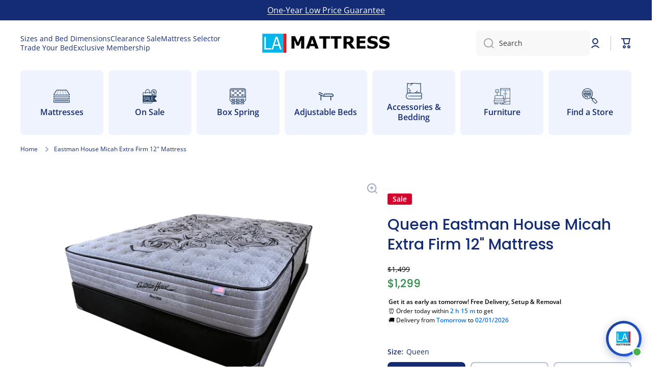

--- FILE ---
content_type: text/html; charset=utf-8
request_url: https://mattressstoreslosangeles.com/products/micah-extra-firm-by-eastman-house
body_size: 77222
content:
<!doctype html>
<html class="no-js" lang="en" data-role="main">
  <head>
    <meta charset="utf-8">
    <meta http-equiv="X-UA-Compatible" content="IE=edge">
    <meta name="viewport" content="width=device-width,initial-scale=1">
    <meta name="theme-color" content="">
    <link rel="canonical" href="https://mattressstoreslosangeles.com/products/micah-extra-firm-by-eastman-house">
    <link rel="preconnect" href="https://cdn.shopify.com" crossorigin><link rel="icon" type="image/png" href="//mattressstoreslosangeles.com/cdn/shop/files/LA_Mattress_Stores_logo_32x32.jpg?v=1734092269"><link rel="preconnect" href="https://fonts.shopifycdn.com" crossorigin><title>
      Eastman House Micah Extra Firm Gel Memory Foam Mattress
 &ndash; LA Mattress Store</title>

    
      <meta name="description" content="Discover comfort with the Eastman House Micah Mattress at LA Mattress Store. Enjoy firm support and a cool, soothing sleep environment.">
    

    

<meta property="og:site_name" content="LA Mattress Store">
<meta property="og:url" content="https://mattressstoreslosangeles.com/products/micah-extra-firm-by-eastman-house">
<meta property="og:title" content="Eastman House Micah Extra Firm Gel Memory Foam Mattress">
<meta property="og:type" content="product">
<meta property="og:description" content="Discover comfort with the Eastman House Micah Mattress at LA Mattress Store. Enjoy firm support and a cool, soothing sleep environment."><meta property="og:image" content="http://mattressstoreslosangeles.com/cdn/shop/products/EastmanMicahFirm_f4d606d5-8117-47e5-a8a0-473e2bb767fb.png?v=1739811401">
  <meta property="og:image:secure_url" content="https://mattressstoreslosangeles.com/cdn/shop/products/EastmanMicahFirm_f4d606d5-8117-47e5-a8a0-473e2bb767fb.png?v=1739811401">
  <meta property="og:image:width" content="5760">
  <meta property="og:image:height" content="3240"><meta property="og:price:amount" content="799">
  <meta property="og:price:currency" content="USD"><meta name="twitter:card" content="summary_large_image">
<meta name="twitter:title" content="Eastman House Micah Extra Firm Gel Memory Foam Mattress">
<meta name="twitter:description" content="Discover comfort with the Eastman House Micah Mattress at LA Mattress Store. Enjoy firm support and a cool, soothing sleep environment.">

    <script src="//mattressstoreslosangeles.com/cdn/shop/t/204/assets/constants.js?v=58251544750838685771759951494" defer="defer"></script>
    <script src="//mattressstoreslosangeles.com/cdn/shop/t/204/assets/pubsub.js?v=158357773527763999511759951502" defer="defer"></script>
    <script src="//mattressstoreslosangeles.com/cdn/shop/t/204/assets/global.js?v=101525758744650153641759954565" defer="defer"></script>
    
    <script>window.performance && window.performance.mark && window.performance.mark('shopify.content_for_header.start');</script><meta name="google-site-verification" content="SMWLS8D9GICgJJWrKrP6nQYJMxBeNTG36acnyrGbsvI">
<meta id="shopify-digital-wallet" name="shopify-digital-wallet" content="/6841759/digital_wallets/dialog">
<meta name="shopify-checkout-api-token" content="3217e590f95df19d69d37c7532a436d9">
<meta id="in-context-paypal-metadata" data-shop-id="6841759" data-venmo-supported="false" data-environment="production" data-locale="en_US" data-paypal-v4="true" data-currency="USD">
<link rel="alternate" type="application/json+oembed" href="https://mattressstoreslosangeles.com/products/micah-extra-firm-by-eastman-house.oembed">
<script async="async" src="/checkouts/internal/preloads.js?locale=en-US"></script>
<link rel="preconnect" href="https://shop.app" crossorigin="anonymous">
<script async="async" src="https://shop.app/checkouts/internal/preloads.js?locale=en-US&shop_id=6841759" crossorigin="anonymous"></script>
<script id="apple-pay-shop-capabilities" type="application/json">{"shopId":6841759,"countryCode":"US","currencyCode":"USD","merchantCapabilities":["supports3DS"],"merchantId":"gid:\/\/shopify\/Shop\/6841759","merchantName":"LA Mattress Store","requiredBillingContactFields":["postalAddress","email","phone"],"requiredShippingContactFields":["postalAddress","email","phone"],"shippingType":"shipping","supportedNetworks":["visa","masterCard","amex","discover","elo","jcb"],"total":{"type":"pending","label":"LA Mattress Store","amount":"1.00"},"shopifyPaymentsEnabled":true,"supportsSubscriptions":true}</script>
<script id="shopify-features" type="application/json">{"accessToken":"3217e590f95df19d69d37c7532a436d9","betas":["rich-media-storefront-analytics"],"domain":"mattressstoreslosangeles.com","predictiveSearch":true,"shopId":6841759,"locale":"en"}</script>
<script>var Shopify = Shopify || {};
Shopify.shop = "la-mattress.myshopify.com";
Shopify.locale = "en";
Shopify.currency = {"active":"USD","rate":"1.0"};
Shopify.country = "US";
Shopify.theme = {"name":"Backup 9\/10\/25 - Variant Selector Price Issue - S","id":155022065917,"schema_name":"Minion","schema_version":"4.0.1","theme_store_id":1571,"role":"main"};
Shopify.theme.handle = "null";
Shopify.theme.style = {"id":null,"handle":null};
Shopify.cdnHost = "mattressstoreslosangeles.com/cdn";
Shopify.routes = Shopify.routes || {};
Shopify.routes.root = "/";</script>
<script type="module">!function(o){(o.Shopify=o.Shopify||{}).modules=!0}(window);</script>
<script>!function(o){function n(){var o=[];function n(){o.push(Array.prototype.slice.apply(arguments))}return n.q=o,n}var t=o.Shopify=o.Shopify||{};t.loadFeatures=n(),t.autoloadFeatures=n()}(window);</script>
<script>
  window.ShopifyPay = window.ShopifyPay || {};
  window.ShopifyPay.apiHost = "shop.app\/pay";
  window.ShopifyPay.redirectState = null;
</script>
<script id="shop-js-analytics" type="application/json">{"pageType":"product"}</script>
<script defer="defer" async type="module" src="//mattressstoreslosangeles.com/cdn/shopifycloud/shop-js/modules/v2/client.init-shop-cart-sync_BN7fPSNr.en.esm.js"></script>
<script defer="defer" async type="module" src="//mattressstoreslosangeles.com/cdn/shopifycloud/shop-js/modules/v2/chunk.common_Cbph3Kss.esm.js"></script>
<script defer="defer" async type="module" src="//mattressstoreslosangeles.com/cdn/shopifycloud/shop-js/modules/v2/chunk.modal_DKumMAJ1.esm.js"></script>
<script type="module">
  await import("//mattressstoreslosangeles.com/cdn/shopifycloud/shop-js/modules/v2/client.init-shop-cart-sync_BN7fPSNr.en.esm.js");
await import("//mattressstoreslosangeles.com/cdn/shopifycloud/shop-js/modules/v2/chunk.common_Cbph3Kss.esm.js");
await import("//mattressstoreslosangeles.com/cdn/shopifycloud/shop-js/modules/v2/chunk.modal_DKumMAJ1.esm.js");

  window.Shopify.SignInWithShop?.initShopCartSync?.({"fedCMEnabled":true,"windoidEnabled":true});

</script>
<script defer="defer" async type="module" src="//mattressstoreslosangeles.com/cdn/shopifycloud/shop-js/modules/v2/client.payment-terms_BxzfvcZJ.en.esm.js"></script>
<script defer="defer" async type="module" src="//mattressstoreslosangeles.com/cdn/shopifycloud/shop-js/modules/v2/chunk.common_Cbph3Kss.esm.js"></script>
<script defer="defer" async type="module" src="//mattressstoreslosangeles.com/cdn/shopifycloud/shop-js/modules/v2/chunk.modal_DKumMAJ1.esm.js"></script>
<script type="module">
  await import("//mattressstoreslosangeles.com/cdn/shopifycloud/shop-js/modules/v2/client.payment-terms_BxzfvcZJ.en.esm.js");
await import("//mattressstoreslosangeles.com/cdn/shopifycloud/shop-js/modules/v2/chunk.common_Cbph3Kss.esm.js");
await import("//mattressstoreslosangeles.com/cdn/shopifycloud/shop-js/modules/v2/chunk.modal_DKumMAJ1.esm.js");

  
</script>
<script>
  window.Shopify = window.Shopify || {};
  if (!window.Shopify.featureAssets) window.Shopify.featureAssets = {};
  window.Shopify.featureAssets['shop-js'] = {"shop-cart-sync":["modules/v2/client.shop-cart-sync_CJVUk8Jm.en.esm.js","modules/v2/chunk.common_Cbph3Kss.esm.js","modules/v2/chunk.modal_DKumMAJ1.esm.js"],"init-fed-cm":["modules/v2/client.init-fed-cm_7Fvt41F4.en.esm.js","modules/v2/chunk.common_Cbph3Kss.esm.js","modules/v2/chunk.modal_DKumMAJ1.esm.js"],"init-shop-email-lookup-coordinator":["modules/v2/client.init-shop-email-lookup-coordinator_Cc088_bR.en.esm.js","modules/v2/chunk.common_Cbph3Kss.esm.js","modules/v2/chunk.modal_DKumMAJ1.esm.js"],"init-windoid":["modules/v2/client.init-windoid_hPopwJRj.en.esm.js","modules/v2/chunk.common_Cbph3Kss.esm.js","modules/v2/chunk.modal_DKumMAJ1.esm.js"],"shop-button":["modules/v2/client.shop-button_B0jaPSNF.en.esm.js","modules/v2/chunk.common_Cbph3Kss.esm.js","modules/v2/chunk.modal_DKumMAJ1.esm.js"],"shop-cash-offers":["modules/v2/client.shop-cash-offers_DPIskqss.en.esm.js","modules/v2/chunk.common_Cbph3Kss.esm.js","modules/v2/chunk.modal_DKumMAJ1.esm.js"],"shop-toast-manager":["modules/v2/client.shop-toast-manager_CK7RT69O.en.esm.js","modules/v2/chunk.common_Cbph3Kss.esm.js","modules/v2/chunk.modal_DKumMAJ1.esm.js"],"init-shop-cart-sync":["modules/v2/client.init-shop-cart-sync_BN7fPSNr.en.esm.js","modules/v2/chunk.common_Cbph3Kss.esm.js","modules/v2/chunk.modal_DKumMAJ1.esm.js"],"init-customer-accounts-sign-up":["modules/v2/client.init-customer-accounts-sign-up_CfPf4CXf.en.esm.js","modules/v2/client.shop-login-button_DeIztwXF.en.esm.js","modules/v2/chunk.common_Cbph3Kss.esm.js","modules/v2/chunk.modal_DKumMAJ1.esm.js"],"pay-button":["modules/v2/client.pay-button_CgIwFSYN.en.esm.js","modules/v2/chunk.common_Cbph3Kss.esm.js","modules/v2/chunk.modal_DKumMAJ1.esm.js"],"init-customer-accounts":["modules/v2/client.init-customer-accounts_DQ3x16JI.en.esm.js","modules/v2/client.shop-login-button_DeIztwXF.en.esm.js","modules/v2/chunk.common_Cbph3Kss.esm.js","modules/v2/chunk.modal_DKumMAJ1.esm.js"],"avatar":["modules/v2/client.avatar_BTnouDA3.en.esm.js"],"init-shop-for-new-customer-accounts":["modules/v2/client.init-shop-for-new-customer-accounts_CsZy_esa.en.esm.js","modules/v2/client.shop-login-button_DeIztwXF.en.esm.js","modules/v2/chunk.common_Cbph3Kss.esm.js","modules/v2/chunk.modal_DKumMAJ1.esm.js"],"shop-follow-button":["modules/v2/client.shop-follow-button_BRMJjgGd.en.esm.js","modules/v2/chunk.common_Cbph3Kss.esm.js","modules/v2/chunk.modal_DKumMAJ1.esm.js"],"checkout-modal":["modules/v2/client.checkout-modal_B9Drz_yf.en.esm.js","modules/v2/chunk.common_Cbph3Kss.esm.js","modules/v2/chunk.modal_DKumMAJ1.esm.js"],"shop-login-button":["modules/v2/client.shop-login-button_DeIztwXF.en.esm.js","modules/v2/chunk.common_Cbph3Kss.esm.js","modules/v2/chunk.modal_DKumMAJ1.esm.js"],"lead-capture":["modules/v2/client.lead-capture_DXYzFM3R.en.esm.js","modules/v2/chunk.common_Cbph3Kss.esm.js","modules/v2/chunk.modal_DKumMAJ1.esm.js"],"shop-login":["modules/v2/client.shop-login_CA5pJqmO.en.esm.js","modules/v2/chunk.common_Cbph3Kss.esm.js","modules/v2/chunk.modal_DKumMAJ1.esm.js"],"payment-terms":["modules/v2/client.payment-terms_BxzfvcZJ.en.esm.js","modules/v2/chunk.common_Cbph3Kss.esm.js","modules/v2/chunk.modal_DKumMAJ1.esm.js"]};
</script>
<script>(function() {
  var isLoaded = false;
  function asyncLoad() {
    if (isLoaded) return;
    isLoaded = true;
    var urls = ["https:\/\/cdn-stamped-io.azureedge.net\/files\/shopify.min.js?shop=la-mattress.myshopify.com","https:\/\/chimpstatic.com\/mcjs-connected\/js\/users\/d407005b884962f9fe906cb80\/09df18bbccb410095817559b6.js?shop=la-mattress.myshopify.com","https:\/\/jsappcdn.hikeorders.com\/main\/assets\/js\/hko-accessibility.min.js?widgetId=2I64jD13rULg\u0026shop=la-mattress.myshopify.com","https:\/\/app.getinterlinks.com\/interlink-js?shop=la-mattress.myshopify.com","\/\/cdn.shopify.com\/proxy\/3cb25e1af23f0f7b590f5bf06547a942092e6db0dce59b2b0743c4669fce41ed\/shopify-script-tags.s3.eu-west-1.amazonaws.com\/smartseo\/instantpage.js?shop=la-mattress.myshopify.com\u0026sp-cache-control=cHVibGljLCBtYXgtYWdlPTkwMA","https:\/\/admin.revenuehunt.com\/embed.js?shop=la-mattress.myshopify.com","https:\/\/omnisnippet1.com\/platforms\/shopify.js?source=scriptTag\u0026v=2025-06-15T17\u0026shop=la-mattress.myshopify.com"];
    for (var i = 0; i < urls.length; i++) {
      var s = document.createElement('script');
      s.type = 'text/javascript';
      s.async = true;
      s.src = urls[i];
      var x = document.getElementsByTagName('script')[0];
      x.parentNode.insertBefore(s, x);
    }
  };
  if(window.attachEvent) {
    window.attachEvent('onload', asyncLoad);
  } else {
    window.addEventListener('load', asyncLoad, false);
  }
})();</script>
<script id="__st">var __st={"a":6841759,"offset":-28800,"reqid":"789b0a38-15a1-409d-9963-df4df0d1c7f8-1769809424","pageurl":"mattressstoreslosangeles.com\/products\/micah-extra-firm-by-eastman-house","u":"91131054ec9e","p":"product","rtyp":"product","rid":7827688358141};</script>
<script>window.ShopifyPaypalV4VisibilityTracking = true;</script>
<script id="captcha-bootstrap">!function(){'use strict';const t='contact',e='account',n='new_comment',o=[[t,t],['blogs',n],['comments',n],[t,'customer']],c=[[e,'customer_login'],[e,'guest_login'],[e,'recover_customer_password'],[e,'create_customer']],r=t=>t.map((([t,e])=>`form[action*='/${t}']:not([data-nocaptcha='true']) input[name='form_type'][value='${e}']`)).join(','),a=t=>()=>t?[...document.querySelectorAll(t)].map((t=>t.form)):[];function s(){const t=[...o],e=r(t);return a(e)}const i='password',u='form_key',d=['recaptcha-v3-token','g-recaptcha-response','h-captcha-response',i],f=()=>{try{return window.sessionStorage}catch{return}},m='__shopify_v',_=t=>t.elements[u];function p(t,e,n=!1){try{const o=window.sessionStorage,c=JSON.parse(o.getItem(e)),{data:r}=function(t){const{data:e,action:n}=t;return t[m]||n?{data:e,action:n}:{data:t,action:n}}(c);for(const[e,n]of Object.entries(r))t.elements[e]&&(t.elements[e].value=n);n&&o.removeItem(e)}catch(o){console.error('form repopulation failed',{error:o})}}const l='form_type',E='cptcha';function T(t){t.dataset[E]=!0}const w=window,h=w.document,L='Shopify',v='ce_forms',y='captcha';let A=!1;((t,e)=>{const n=(g='f06e6c50-85a8-45c8-87d0-21a2b65856fe',I='https://cdn.shopify.com/shopifycloud/storefront-forms-hcaptcha/ce_storefront_forms_captcha_hcaptcha.v1.5.2.iife.js',D={infoText:'Protected by hCaptcha',privacyText:'Privacy',termsText:'Terms'},(t,e,n)=>{const o=w[L][v],c=o.bindForm;if(c)return c(t,g,e,D).then(n);var r;o.q.push([[t,g,e,D],n]),r=I,A||(h.body.append(Object.assign(h.createElement('script'),{id:'captcha-provider',async:!0,src:r})),A=!0)});var g,I,D;w[L]=w[L]||{},w[L][v]=w[L][v]||{},w[L][v].q=[],w[L][y]=w[L][y]||{},w[L][y].protect=function(t,e){n(t,void 0,e),T(t)},Object.freeze(w[L][y]),function(t,e,n,w,h,L){const[v,y,A,g]=function(t,e,n){const i=e?o:[],u=t?c:[],d=[...i,...u],f=r(d),m=r(i),_=r(d.filter((([t,e])=>n.includes(e))));return[a(f),a(m),a(_),s()]}(w,h,L),I=t=>{const e=t.target;return e instanceof HTMLFormElement?e:e&&e.form},D=t=>v().includes(t);t.addEventListener('submit',(t=>{const e=I(t);if(!e)return;const n=D(e)&&!e.dataset.hcaptchaBound&&!e.dataset.recaptchaBound,o=_(e),c=g().includes(e)&&(!o||!o.value);(n||c)&&t.preventDefault(),c&&!n&&(function(t){try{if(!f())return;!function(t){const e=f();if(!e)return;const n=_(t);if(!n)return;const o=n.value;o&&e.removeItem(o)}(t);const e=Array.from(Array(32),(()=>Math.random().toString(36)[2])).join('');!function(t,e){_(t)||t.append(Object.assign(document.createElement('input'),{type:'hidden',name:u})),t.elements[u].value=e}(t,e),function(t,e){const n=f();if(!n)return;const o=[...t.querySelectorAll(`input[type='${i}']`)].map((({name:t})=>t)),c=[...d,...o],r={};for(const[a,s]of new FormData(t).entries())c.includes(a)||(r[a]=s);n.setItem(e,JSON.stringify({[m]:1,action:t.action,data:r}))}(t,e)}catch(e){console.error('failed to persist form',e)}}(e),e.submit())}));const S=(t,e)=>{t&&!t.dataset[E]&&(n(t,e.some((e=>e===t))),T(t))};for(const o of['focusin','change'])t.addEventListener(o,(t=>{const e=I(t);D(e)&&S(e,y())}));const B=e.get('form_key'),M=e.get(l),P=B&&M;t.addEventListener('DOMContentLoaded',(()=>{const t=y();if(P)for(const e of t)e.elements[l].value===M&&p(e,B);[...new Set([...A(),...v().filter((t=>'true'===t.dataset.shopifyCaptcha))])].forEach((e=>S(e,t)))}))}(h,new URLSearchParams(w.location.search),n,t,e,['guest_login'])})(!0,!0)}();</script>
<script integrity="sha256-4kQ18oKyAcykRKYeNunJcIwy7WH5gtpwJnB7kiuLZ1E=" data-source-attribution="shopify.loadfeatures" defer="defer" src="//mattressstoreslosangeles.com/cdn/shopifycloud/storefront/assets/storefront/load_feature-a0a9edcb.js" crossorigin="anonymous"></script>
<script crossorigin="anonymous" defer="defer" src="//mattressstoreslosangeles.com/cdn/shopifycloud/storefront/assets/shopify_pay/storefront-65b4c6d7.js?v=20250812"></script>
<script data-source-attribution="shopify.dynamic_checkout.dynamic.init">var Shopify=Shopify||{};Shopify.PaymentButton=Shopify.PaymentButton||{isStorefrontPortableWallets:!0,init:function(){window.Shopify.PaymentButton.init=function(){};var t=document.createElement("script");t.src="https://mattressstoreslosangeles.com/cdn/shopifycloud/portable-wallets/latest/portable-wallets.en.js",t.type="module",document.head.appendChild(t)}};
</script>
<script data-source-attribution="shopify.dynamic_checkout.buyer_consent">
  function portableWalletsHideBuyerConsent(e){var t=document.getElementById("shopify-buyer-consent"),n=document.getElementById("shopify-subscription-policy-button");t&&n&&(t.classList.add("hidden"),t.setAttribute("aria-hidden","true"),n.removeEventListener("click",e))}function portableWalletsShowBuyerConsent(e){var t=document.getElementById("shopify-buyer-consent"),n=document.getElementById("shopify-subscription-policy-button");t&&n&&(t.classList.remove("hidden"),t.removeAttribute("aria-hidden"),n.addEventListener("click",e))}window.Shopify?.PaymentButton&&(window.Shopify.PaymentButton.hideBuyerConsent=portableWalletsHideBuyerConsent,window.Shopify.PaymentButton.showBuyerConsent=portableWalletsShowBuyerConsent);
</script>
<script data-source-attribution="shopify.dynamic_checkout.cart.bootstrap">document.addEventListener("DOMContentLoaded",(function(){function t(){return document.querySelector("shopify-accelerated-checkout-cart, shopify-accelerated-checkout")}if(t())Shopify.PaymentButton.init();else{new MutationObserver((function(e,n){t()&&(Shopify.PaymentButton.init(),n.disconnect())})).observe(document.body,{childList:!0,subtree:!0})}}));
</script>
<link id="shopify-accelerated-checkout-styles" rel="stylesheet" media="screen" href="https://mattressstoreslosangeles.com/cdn/shopifycloud/portable-wallets/latest/accelerated-checkout-backwards-compat.css" crossorigin="anonymous">
<style id="shopify-accelerated-checkout-cart">
        #shopify-buyer-consent {
  margin-top: 1em;
  display: inline-block;
  width: 100%;
}

#shopify-buyer-consent.hidden {
  display: none;
}

#shopify-subscription-policy-button {
  background: none;
  border: none;
  padding: 0;
  text-decoration: underline;
  font-size: inherit;
  cursor: pointer;
}

#shopify-subscription-policy-button::before {
  box-shadow: none;
}

      </style>
<script id="sections-script" data-sections="main-product,footer" defer="defer" src="//mattressstoreslosangeles.com/cdn/shop/t/204/compiled_assets/scripts.js?v=25115"></script>
<script>window.performance && window.performance.mark && window.performance.mark('shopify.content_for_header.end');</script>

    
    <style data-shopify>    
      @font-face {
  font-family: "Open Sans";
  font-weight: 400;
  font-style: normal;
  font-display: swap;
  src: url("//mattressstoreslosangeles.com/cdn/fonts/open_sans/opensans_n4.c32e4d4eca5273f6d4ee95ddf54b5bbb75fc9b61.woff2") format("woff2"),
       url("//mattressstoreslosangeles.com/cdn/fonts/open_sans/opensans_n4.5f3406f8d94162b37bfa232b486ac93ee892406d.woff") format("woff");
}

@font-face {
  font-family: "Open Sans";
  font-weight: 600;
  font-style: normal;
  font-display: swap;
  src: url("//mattressstoreslosangeles.com/cdn/fonts/open_sans/opensans_n6.15aeff3c913c3fe570c19cdfeed14ce10d09fb08.woff2") format("woff2"),
       url("//mattressstoreslosangeles.com/cdn/fonts/open_sans/opensans_n6.14bef14c75f8837a87f70ce22013cb146ee3e9f3.woff") format("woff");
}

@font-face {
  font-family: "Open Sans";
  font-weight: 400;
  font-style: italic;
  font-display: swap;
  src: url("//mattressstoreslosangeles.com/cdn/fonts/open_sans/opensans_i4.6f1d45f7a46916cc95c694aab32ecbf7509cbf33.woff2") format("woff2"),
       url("//mattressstoreslosangeles.com/cdn/fonts/open_sans/opensans_i4.4efaa52d5a57aa9a57c1556cc2b7465d18839daa.woff") format("woff");
}

      @font-face {
  font-family: "Open Sans";
  font-weight: 600;
  font-style: italic;
  font-display: swap;
  src: url("//mattressstoreslosangeles.com/cdn/fonts/open_sans/opensans_i6.828bbc1b99433eacd7d50c9f0c1bfe16f27b89a3.woff2") format("woff2"),
       url("//mattressstoreslosangeles.com/cdn/fonts/open_sans/opensans_i6.a79e1402e2bbd56b8069014f43ff9c422c30d057.woff") format("woff");
}

      @font-face {
  font-family: Poppins;
  font-weight: 500;
  font-style: normal;
  font-display: swap;
  src: url("//mattressstoreslosangeles.com/cdn/fonts/poppins/poppins_n5.ad5b4b72b59a00358afc706450c864c3c8323842.woff2") format("woff2"),
       url("//mattressstoreslosangeles.com/cdn/fonts/poppins/poppins_n5.33757fdf985af2d24b32fcd84c9a09224d4b2c39.woff") format("woff");
}

    
      :root {
    	--duration-short: .2s;
        --duration-medium: .3s;
    	--duration-large: .5s;
    	--animation-bezier: ease;
    	--zoom-animation-bezier: cubic-bezier(.15,.75,.5,1);
    
        --animation-type: cubic-bezier(0, 0, 0.3, 1);
        --animation-time: .5s;

        --product-thumbnail_move-up: 0.35s;
        --product-thumbnail_move-up_type: linear;
        --product-thumbnail-button_opacity_hover: 0.15s;
        --product-thumbnail-button_opacity_over: 0.3s;
        --product-thumbnail-button_opacity_type: linear;
        --product-thumbnail-button_move: 0.35s;
        --product-thumbnail-button_move_type: linear;

        --font-heading-family: Poppins, sans-serif;
        --font-heading-style: normal;
        --font-heading-weight: 500;
    
        --font-body-family: "Open Sans", sans-serif;
        --font-body-style: normal;
        --font-body-weight: 400;
    	--font-body-bold-weight: 600;
    	--font-button-weight: 400;
    
    	--font-heading-scale: 1.0;
        --font-body-scale: 1.0;
    
        --font-body-size: calc(16px * var(--font-body-scale));
        --font-body-line-height: 130%;
        --font-body2-size: calc(14px * var(--font-body-scale));
        --font-body2-line-height: 130%;
        --font-body3-size: calc(12px * var(--font-body-scale));
        --font-body3-line-height: 130%;
        --font-body4-size: calc(10px * var(--font-body-scale));
        --font-body4-line-height: 130%;

        --color-body-background: #ffffff;
        --color-secondary-background: #f8f8f8;
      	--color-section-background: var(--color-secondary-background);--color-simple-dropdown: #ffffff;
    	--color-vertical-menu-dropdown: #ffffff;

        --color-base:#142c73;
    	--color-base-rgb: 20, 44, 115;
        --color-accent:#142c73;
        --color-subheading: var(--color-accent);
        --color-text-link:#0568d6;

        --color-price: #333333;
        --color-old-price: #d2042d;
        --color-lines-borders: rgba(20, 44, 115, 0.3);
        --color-input-background: #f8f8f8;
        --color-input-text: #333333;
        --color-input-background-active: var(--color-body-background);
        --opacity-icons: 0.4;

    	--mobile-focus-color: rgba(20, 44, 115, 0.04);

    	--shadow: 0px 4px 20px rgba(22, 19, 69, 0.13);
        --card-price-size: calc(16px * var(--font-heading-scale));--auto-text-color-button-light:#ffffff;
    	--auto-text-color-button-dark:var(--color-base);
    	--auto-input-color-active-border-light: rgba(255,255,255,0.3);
    	--auto-input-color-active-border-dark:rgba(var(--color-base-rgb),0.3);--auto-text-color-input-light:#ffffff;
    	--auto-text-color-input-dark:var(--color-input-text);--auto-text-color-accent: #ffffff
   		
;--auto-text-color--with-base-color: #ffffff;--radius: 8px;
    	--radius-input: 8px;
    	--radius-button: 8px;
    	--radius-badge:3px;
    	--radius-checkbox:4px;
        --radius-menu: 8px;

        --color-badge-1:#d2042d;--color-badge-1-text: var(--auto-text-color-button-light);--color-badge-2:#ffb74d;--color-badge-2-text: var(--auto-text-color-button-dark);--color-badge-3:#1f3c5d;--color-badge-3-text: var(--auto-text-color-button-light);--color-free-delivery-bar: #99D5CF;
      
    	--color-error: #d2042d;
    
        --form_field-height: 50px;
        
        --page-width: 1300px;
        --page-padding: 10px;
        --page-padding-tablet: 10px;
        --page-padding-phone: 10px;

        --sections-top-spacing:100px;
    	--sections-top-spacing-mobile:80px;
		--sections-top-spacing--medium:80px;
    	--sections-top-spacing--medium-mobile:60px;
		--sections-top-spacing--small:40px;
    	--sections-top-spacing--small-mobile:40px;

        --padding1: 10px;
        --padding2: 20px;
        --padding3: 30px;
        --padding4: 40px;
    	--padding5: 60px;
        --padding-auto: 10px;
      }

      *,
      *::before,
      *::after {
      	box-sizing: border-box;
      }
      html {
        box-sizing: border-box;
        height: 100%;
     	-webkit-tap-highlight-color: transparent;
    	scroll-behavior: smooth;
      }
      body {
        display: grid;
        grid-template-rows: auto auto 1fr auto;
        grid-template-columns: 100%;
        min-height: 100%;
        margin: 0;
        font-size: var(--font-body-size);
        line-height: var(--font-body-line-height);
        color: var(--color-base);
    	background: var(--color-body-background);
        font-family: var(--font-body-family);
        font-style: var(--font-body-style);
        font-weight: var(--font-body-weight);
        -webkit-text-size-adjust: none;
    	text-size-adjust: none;
    	overflow-x: hidden;
      }.btn,
      .btn-color{
        --background: var(--color-accent);--color: var(--auto-text-color-button-light);
    	--fill: var(--auto-text-color-button-light);}.btn--secondary{
        --background: var(--color-base);--color: var(--auto-text-color-button-light);
    	--fill: var(--auto-text-color-button-light);}.btn.checkout-button-color,
      .btn.product-form__submit,
      .btn.btn--add-to-cart{
        --background: #142c73;--color: var(--auto-text-color-button-light);
    	--fill: var(--auto-text-color-button-light);}.btn.btn-quickview-color{
        --background: #FFFFFF;--color: var(--auto-text-color-button-dark);
    	--fill: var(--auto-text-color-button-dark);}

     /*Chat widget*/
     #la-chat-window > div:nth-child(1) > div > div > div:nth-child(1) > div:nth-child(2) > h3{ color:white !important} 
    
    .visually-hidden {
      position: absolute!important;
      overflow: hidden;
      margin: -1px;
      border: 0;
      clip: rect(0 0 0 0);
      word-wrap: normal!important;
    }
    .visually-hidden:not(:focus),
    .visually-hidden:not(:focus-visible){
      width: 1px;
      height: 1px;
      padding: 0;
    }
    .announcement-bar{
      opacity:0;
    }
    .popup-modal{
      display: none;
    }.js #MainContent{
      opacity:0;
      transition: opacity 1s var(--animation-bezier);
    }
    .js.dom-loaded #MainContent{
      opacity:1;
    }.js img.image-show--fadein{
      opacity:0;
      transition: opacity 1s var(--animation-bezier);
    }
    .js img.image-show--fadein.image-loaded{
      opacity: 1;
    }</style>

    <link href="//mattressstoreslosangeles.com/cdn/shop/t/204/assets/base.css?v=97926260068929440841759951479" rel="stylesheet" type="text/css" media="all" />
    
<link rel="preload" as="font" href="//mattressstoreslosangeles.com/cdn/fonts/open_sans/opensans_n4.c32e4d4eca5273f6d4ee95ddf54b5bbb75fc9b61.woff2" type="font/woff2" crossorigin><link rel="preload" as="font" href="//mattressstoreslosangeles.com/cdn/fonts/poppins/poppins_n5.ad5b4b72b59a00358afc706450c864c3c8323842.woff2" type="font/woff2" crossorigin><link rel="stylesheet" href="//mattressstoreslosangeles.com/cdn/shop/t/204/assets/component-predictive-search.css?v=56809426218578757611759951490" media="print" onload="this.media='all'"><script>
      document.documentElement.className = document.documentElement.className.replace('no-js', 'js');
      if (Shopify.designMode) {
        document.documentElement.classList.add('shopify-design-mode');
      }
      document.addEventListener("DOMContentLoaded", function(event) {
        document.documentElement.classList.add('dom-loaded');
        setTimeout(function(){document.querySelector('footer').classList.add('footer-loaded')}, 700);
      });
    </script>
  <!-- BEGIN app block: shopify://apps/smart-seo/blocks/smartseo/7b0a6064-ca2e-4392-9a1d-8c43c942357b --><meta name="smart-seo-integrated" content="true" /><!-- metatagsSavedToSEOFields: true --><!-- BEGIN app snippet: smartseo.custom.schemas.jsonld --><!-- END app snippet --><!-- BEGIN app snippet: smartseo.product.jsonld -->


<!--JSON-LD data generated by Smart SEO-->
<script type="application/ld+json">
    {
        "@context": "https://schema.org/",
        "@type":"ProductGroup","productGroupID": "7827688358141",
        "productId": "795850677754",
        "gtin12": "795850677754",
        "url": "https://mattressstoreslosangeles.com/products/micah-extra-firm-by-eastman-house",
        "name": "Eastman House Micah Extra Firm 12&quot; Mattress",
        "image": "https://mattressstoreslosangeles.com/cdn/shop/products/EastmanMicahFirm_f4d606d5-8117-47e5-a8a0-473e2bb767fb.png?v=1739811401",
        "description": "Eastman House Micah Extra Firm 12&quot; Mattress: A testament to over 150 years of old-world craftsmanship meets innovation. Eastman House continues to exceed modern consumer expectations.Key features of this mattress include:Temperature Regulating Cotton Cover: Provides a cool and soothing sleep...",
        "brand": {
            "@type": "Brand",
            "name": "Eastman House"
        },
        "mpn": "795850677754",
        "weight": "110.23lb",
        "aggregateRating": {
            "@type": "AggregateRating",
            "description": "Judge.me Reviews",
            "ratingValue": "4.65",
            "reviewCount": "49"
        },"offers": {
                "@type": "AggregateOffer",
                "priceCurrency": "USD",
                "lowPrice": "799.00",
                "highPrice": "1699.00",
                "priceSpecification": {
                    "@type": "PriceSpecification",
                    "priceCurrency": "USD",
                    "minPrice": "799.00",
                    "maxPrice": "1699.00"
                }
            },"variesBy": ["Size"],
        "hasVariant": [
                {
                    "@type": "Product",
                        "name": "Eastman House Micah Extra Firm 12&quot; Mattress - Queen",      
                        "description": "Eastman House Micah Extra Firm 12&quot; Mattress: A testament to over 150 years of old-world craftsmanship meets innovation. Eastman House continues to exceed modern consumer expectations.Key features of this mattress include:Temperature Regulating Cotton Cover: Provides a cool and soothing sleep...","image": "https://mattressstoreslosangeles.com/cdn/shop/products/EastmanMicahFirm_f4d606d5-8117-47e5-a8a0-473e2bb767fb.png?v=1739811401",
                      

                      
                        "Size": "Queen",
                      
                    
                    "offers": {
                        "@type": "Offer",
                            "gtin12": "795850677754",
                            "priceCurrency": "USD",
                            "price": "1299.00",
                            "priceValidUntil": "2026-04-30",
                            "availability": "https://schema.org/InStock",
                            "itemCondition": "https://schema.org/NewCondition",
                            "url": "https://mattressstoreslosangeles.com/products/micah-extra-firm-by-eastman-house?variant=43201384415485",
                            "shippingDetails": [
  {
    "@type": "OfferShippingDetails",
    "ShippingDestination": {
      "@type": "DefinedRegion",
      "AddressCountry": "United States",
      "AddressRegion": [
        "Los Angeles"
      ]
    },
    "ShippingRate": {
      "@type": "MonetaryAmount",
      "Value": 50.0,
      "Currency": "USD"
    },
    "DeliveryTime": {
      "@type": "ShippingDeliveryTime",
      "HandlingTime": {
        "@type": "QuantitativeValue",
        "UnitCode": "DAY",
        "MinValue": 2,
        "MaxValue": 7
      },
      "TransitTime": {
        "@type": "QuantitativeValue",
        "UnitCode": "DAY",
        "MinValue": 2,
        "MaxValue": 7
      }
    }
  }
],
                            "seller": {
    "@context": "https://schema.org",
    "@type": "Organization"}
                    }
                },
                {
                    "@type": "Product",
                        "name": "Eastman House Micah Extra Firm 12&quot; Mattress - King",      
                        "description": "Eastman House Micah Extra Firm 12&quot; Mattress: A testament to over 150 years of old-world craftsmanship meets innovation. Eastman House continues to exceed modern consumer expectations.Key features of this mattress include:Temperature Regulating Cotton Cover: Provides a cool and soothing sleep...","image": "https://mattressstoreslosangeles.com/cdn/shop/products/EastmanMicahFirm_f4d606d5-8117-47e5-a8a0-473e2bb767fb.png?v=1739811401",
                      

                      
                        "Size": "King",
                      
                    
                    "offers": {
                        "@type": "Offer",
                            "gtin12": "795850677761",
                            "priceCurrency": "USD",
                            "price": "1699.00",
                            "priceValidUntil": "2026-04-30",
                            "availability": "https://schema.org/InStock",
                            "itemCondition": "https://schema.org/NewCondition",
                            "url": "https://mattressstoreslosangeles.com/products/micah-extra-firm-by-eastman-house?variant=43201384448253",
                            "shippingDetails": [
  {
    "@type": "OfferShippingDetails",
    "ShippingDestination": {
      "@type": "DefinedRegion",
      "AddressCountry": "United States",
      "AddressRegion": [
        "Los Angeles"
      ]
    },
    "ShippingRate": {
      "@type": "MonetaryAmount",
      "Value": 50.0,
      "Currency": "USD"
    },
    "DeliveryTime": {
      "@type": "ShippingDeliveryTime",
      "HandlingTime": {
        "@type": "QuantitativeValue",
        "UnitCode": "DAY",
        "MinValue": 2,
        "MaxValue": 7
      },
      "TransitTime": {
        "@type": "QuantitativeValue",
        "UnitCode": "DAY",
        "MinValue": 2,
        "MaxValue": 7
      }
    }
  }
],
                            "seller": {
    "@context": "https://schema.org",
    "@type": "Organization"}
                    }
                },
                {
                    "@type": "Product",
                        "name": "Eastman House Micah Extra Firm 12&quot; Mattress - CA King",      
                        "description": "Eastman House Micah Extra Firm 12&quot; Mattress: A testament to over 150 years of old-world craftsmanship meets innovation. Eastman House continues to exceed modern consumer expectations.Key features of this mattress include:Temperature Regulating Cotton Cover: Provides a cool and soothing sleep...","image": "https://mattressstoreslosangeles.com/cdn/shop/products/EastmanMicahFirm_f4d606d5-8117-47e5-a8a0-473e2bb767fb.png?v=1739811401",
                      

                      
                        "Size": "CA King",
                      
                    
                    "offers": {
                        "@type": "Offer",
                            "gtin12": "795850677778",
                            "priceCurrency": "USD",
                            "price": "1699.00",
                            "priceValidUntil": "2026-04-30",
                            "availability": "https://schema.org/InStock",
                            "itemCondition": "https://schema.org/NewCondition",
                            "url": "https://mattressstoreslosangeles.com/products/micah-extra-firm-by-eastman-house?variant=43201384481021",
                            "shippingDetails": [
  {
    "@type": "OfferShippingDetails",
    "ShippingDestination": {
      "@type": "DefinedRegion",
      "AddressCountry": "United States",
      "AddressRegion": [
        "Los Angeles"
      ]
    },
    "ShippingRate": {
      "@type": "MonetaryAmount",
      "Value": 50.0,
      "Currency": "USD"
    },
    "DeliveryTime": {
      "@type": "ShippingDeliveryTime",
      "HandlingTime": {
        "@type": "QuantitativeValue",
        "UnitCode": "DAY",
        "MinValue": 2,
        "MaxValue": 7
      },
      "TransitTime": {
        "@type": "QuantitativeValue",
        "UnitCode": "DAY",
        "MinValue": 2,
        "MaxValue": 7
      }
    }
  }
],
                            "seller": {
    "@context": "https://schema.org",
    "@type": "Organization"}
                    }
                },
                {
                    "@type": "Product",
                        "name": "Eastman House Micah Extra Firm 12&quot; Mattress - Twin",      
                        "description": "Eastman House Micah Extra Firm 12&quot; Mattress: A testament to over 150 years of old-world craftsmanship meets innovation. Eastman House continues to exceed modern consumer expectations.Key features of this mattress include:Temperature Regulating Cotton Cover: Provides a cool and soothing sleep...","image": "https://mattressstoreslosangeles.com/cdn/shop/products/EastmanMicahFirm_f4d606d5-8117-47e5-a8a0-473e2bb767fb.png?v=1739811401",
                      

                      
                        "Size": "Twin",
                      
                    
                    "offers": {
                        "@type": "Offer",
                            "gtin12": "795850677785",
                            "priceCurrency": "USD",
                            "price": "799.00",
                            "priceValidUntil": "2026-04-30",
                            "availability": "https://schema.org/InStock",
                            "itemCondition": "https://schema.org/NewCondition",
                            "url": "https://mattressstoreslosangeles.com/products/micah-extra-firm-by-eastman-house?variant=43201384513789",
                            "shippingDetails": [
  {
    "@type": "OfferShippingDetails",
    "ShippingDestination": {
      "@type": "DefinedRegion",
      "AddressCountry": "United States",
      "AddressRegion": [
        "Los Angeles"
      ]
    },
    "ShippingRate": {
      "@type": "MonetaryAmount",
      "Value": 50.0,
      "Currency": "USD"
    },
    "DeliveryTime": {
      "@type": "ShippingDeliveryTime",
      "HandlingTime": {
        "@type": "QuantitativeValue",
        "UnitCode": "DAY",
        "MinValue": 2,
        "MaxValue": 7
      },
      "TransitTime": {
        "@type": "QuantitativeValue",
        "UnitCode": "DAY",
        "MinValue": 2,
        "MaxValue": 7
      }
    }
  }
],
                            "seller": {
    "@context": "https://schema.org",
    "@type": "Organization"}
                    }
                },
                {
                    "@type": "Product",
                        "name": "Eastman House Micah Extra Firm 12&quot; Mattress - Twin XL",      
                        "description": "Eastman House Micah Extra Firm 12&quot; Mattress: A testament to over 150 years of old-world craftsmanship meets innovation. Eastman House continues to exceed modern consumer expectations.Key features of this mattress include:Temperature Regulating Cotton Cover: Provides a cool and soothing sleep...","image": "https://mattressstoreslosangeles.com/cdn/shop/products/EastmanMicahFirm_f4d606d5-8117-47e5-a8a0-473e2bb767fb.png?v=1739811401",
                      

                      
                        "Size": "Twin XL",
                      
                    
                    "offers": {
                        "@type": "Offer",
                            "gtin12": "795850677792",
                            "priceCurrency": "USD",
                            "price": "999.00",
                            "priceValidUntil": "2026-04-30",
                            "availability": "https://schema.org/InStock",
                            "itemCondition": "https://schema.org/NewCondition",
                            "url": "https://mattressstoreslosangeles.com/products/micah-extra-firm-by-eastman-house?variant=43201384546557",
                            "shippingDetails": [
  {
    "@type": "OfferShippingDetails",
    "ShippingDestination": {
      "@type": "DefinedRegion",
      "AddressCountry": "United States",
      "AddressRegion": [
        "Los Angeles"
      ]
    },
    "ShippingRate": {
      "@type": "MonetaryAmount",
      "Value": 50.0,
      "Currency": "USD"
    },
    "DeliveryTime": {
      "@type": "ShippingDeliveryTime",
      "HandlingTime": {
        "@type": "QuantitativeValue",
        "UnitCode": "DAY",
        "MinValue": 2,
        "MaxValue": 7
      },
      "TransitTime": {
        "@type": "QuantitativeValue",
        "UnitCode": "DAY",
        "MinValue": 2,
        "MaxValue": 7
      }
    }
  }
],
                            "seller": {
    "@context": "https://schema.org",
    "@type": "Organization"}
                    }
                },
                {
                    "@type": "Product",
                        "name": "Eastman House Micah Extra Firm 12&quot; Mattress - Full",      
                        "description": "Eastman House Micah Extra Firm 12&quot; Mattress: A testament to over 150 years of old-world craftsmanship meets innovation. Eastman House continues to exceed modern consumer expectations.Key features of this mattress include:Temperature Regulating Cotton Cover: Provides a cool and soothing sleep...","image": "https://mattressstoreslosangeles.com/cdn/shop/products/EastmanMicahFirm_f4d606d5-8117-47e5-a8a0-473e2bb767fb.png?v=1739811401",
                      

                      
                        "Size": "Full",
                      
                    
                    "offers": {
                        "@type": "Offer",
                            "gtin12": "795850677808",
                            "priceCurrency": "USD",
                            "price": "1099.00",
                            "priceValidUntil": "2026-04-30",
                            "availability": "https://schema.org/InStock",
                            "itemCondition": "https://schema.org/NewCondition",
                            "url": "https://mattressstoreslosangeles.com/products/micah-extra-firm-by-eastman-house?variant=43201384579325",
                            "shippingDetails": [
  {
    "@type": "OfferShippingDetails",
    "ShippingDestination": {
      "@type": "DefinedRegion",
      "AddressCountry": "United States",
      "AddressRegion": [
        "Los Angeles"
      ]
    },
    "ShippingRate": {
      "@type": "MonetaryAmount",
      "Value": 50.0,
      "Currency": "USD"
    },
    "DeliveryTime": {
      "@type": "ShippingDeliveryTime",
      "HandlingTime": {
        "@type": "QuantitativeValue",
        "UnitCode": "DAY",
        "MinValue": 2,
        "MaxValue": 7
      },
      "TransitTime": {
        "@type": "QuantitativeValue",
        "UnitCode": "DAY",
        "MinValue": 2,
        "MaxValue": 7
      }
    }
  }
],
                            "seller": {
    "@context": "https://schema.org",
    "@type": "Organization"}
                    }
                }
        ]}
</script><!-- END app snippet --><!-- BEGIN app snippet: smartseo.breadcrumbs.jsonld --><!--JSON-LD data generated by Smart SEO-->
<script type="application/ld+json">
    {
        "@context": "https://schema.org",
        "@type": "BreadcrumbList",
        "itemListElement": [
            {
                "@type": "ListItem",
                "position": 1,
                "item": {
                    "@type": "Website",
                    "@id": "https://mattressstoreslosangeles.com",
                    "name": "Home"
                }
            },
            {
                "@type": "ListItem",
                "position": 2,
                "item": {
                    "@type": "WebPage",
                    "@id": "https://mattressstoreslosangeles.com/products/micah-extra-firm-by-eastman-house",
                    "name": "Eastman House Micah Extra Firm 12&quot; Mattress"
                }
            }
        ]
    }
</script><!-- END app snippet --><!-- END app block --><!-- BEGIN app block: shopify://apps/judge-me-reviews/blocks/judgeme_core/61ccd3b1-a9f2-4160-9fe9-4fec8413e5d8 --><!-- Start of Judge.me Core -->






<link rel="dns-prefetch" href="https://cdnwidget.judge.me">
<link rel="dns-prefetch" href="https://cdn.judge.me">
<link rel="dns-prefetch" href="https://cdn1.judge.me">
<link rel="dns-prefetch" href="https://api.judge.me">

<script data-cfasync='false' class='jdgm-settings-script'>window.jdgmSettings={"pagination":5,"disable_web_reviews":false,"badge_no_review_text":"No reviews","badge_n_reviews_text":"({{ n }})","badge_star_color":"#FFB74D","hide_badge_preview_if_no_reviews":true,"badge_hide_text":false,"enforce_center_preview_badge":false,"widget_title":"Customer Reviews","widget_open_form_text":"Write a review","widget_close_form_text":"Cancel review","widget_refresh_page_text":"Refresh page","widget_summary_text":"Based on {{ number_of_reviews }} review/reviews","widget_no_review_text":"Be the first to write a review","widget_name_field_text":"Display name","widget_verified_name_field_text":"Verified Name (public)","widget_name_placeholder_text":"Display name","widget_required_field_error_text":"This field is required.","widget_email_field_text":"Email address","widget_verified_email_field_text":"Verified Email (private, can not be edited)","widget_email_placeholder_text":"Your email address","widget_email_field_error_text":"Please enter a valid email address.","widget_rating_field_text":"Rating","widget_review_title_field_text":"Review Title","widget_review_title_placeholder_text":"Give your review a title","widget_review_body_field_text":"Review content","widget_review_body_placeholder_text":"Start writing here...","widget_pictures_field_text":"Picture/Video (optional)","widget_submit_review_text":"Submit Review","widget_submit_verified_review_text":"Submit Verified Review","widget_submit_success_msg_with_auto_publish":"Thank you! Please refresh the page in a few moments to see your review. You can remove or edit your review by logging into \u003ca href='https://judge.me/login' target='_blank' rel='nofollow noopener'\u003eJudge.me\u003c/a\u003e","widget_submit_success_msg_no_auto_publish":"Thank you! Your review will be published as soon as it is approved by the shop admin. You can remove or edit your review by logging into \u003ca href='https://judge.me/login' target='_blank' rel='nofollow noopener'\u003eJudge.me\u003c/a\u003e","widget_show_default_reviews_out_of_total_text":"Showing {{ n_reviews_shown }} out of {{ n_reviews }} reviews.","widget_show_all_link_text":"Show all","widget_show_less_link_text":"Show less","widget_author_said_text":"{{ reviewer_name }} said:","widget_days_text":"{{ n }} days ago","widget_weeks_text":"{{ n }} week/weeks ago","widget_months_text":"{{ n }} month/months ago","widget_years_text":"{{ n }} year/years ago","widget_yesterday_text":"Yesterday","widget_today_text":"Today","widget_replied_text":"\u003e\u003e {{ shop_name }} replied:","widget_read_more_text":"Read more","widget_reviewer_name_as_initial":"","widget_rating_filter_color":"#fbcd0a","widget_rating_filter_see_all_text":"See all reviews","widget_sorting_most_recent_text":"Most Recent","widget_sorting_highest_rating_text":"Highest Rating","widget_sorting_lowest_rating_text":"Lowest Rating","widget_sorting_with_pictures_text":"Only Pictures","widget_sorting_most_helpful_text":"Most Helpful","widget_open_question_form_text":"Ask a question","widget_reviews_subtab_text":"Reviews","widget_questions_subtab_text":"Questions","widget_question_label_text":"Question","widget_answer_label_text":"Answer","widget_question_placeholder_text":"Write your question here","widget_submit_question_text":"Submit Question","widget_question_submit_success_text":"Thank you for your question! We will notify you once it gets answered.","widget_star_color":"#000075","verified_badge_text":"Verified","verified_badge_bg_color":"","verified_badge_text_color":"","verified_badge_placement":"left-of-reviewer-name","widget_review_max_height":"","widget_hide_border":false,"widget_social_share":false,"widget_thumb":true,"widget_review_location_show":true,"widget_location_format":"city_state_code_only","all_reviews_include_out_of_store_products":true,"all_reviews_out_of_store_text":"(out of store)","all_reviews_pagination":100,"all_reviews_product_name_prefix_text":"about","enable_review_pictures":true,"enable_question_anwser":true,"widget_theme":"","review_date_format":"mm/dd/yy","default_sort_method":"most-recent","widget_product_reviews_subtab_text":"Product Reviews","widget_shop_reviews_subtab_text":"Shop Reviews","widget_other_products_reviews_text":"Reviews for other products","widget_store_reviews_subtab_text":"Store reviews","widget_no_store_reviews_text":"This store hasn't received any reviews yet","widget_web_restriction_product_reviews_text":"This product hasn't received any reviews yet","widget_no_items_text":"No items found","widget_show_more_text":"Show more","widget_write_a_store_review_text":"Write a Store Review","widget_other_languages_heading":"Reviews in Other Languages","widget_translate_review_text":"Translate review to {{ language }}","widget_translating_review_text":"Translating...","widget_show_original_translation_text":"Show original ({{ language }})","widget_translate_review_failed_text":"Review couldn't be translated.","widget_translate_review_retry_text":"Retry","widget_translate_review_try_again_later_text":"Try again later","show_product_url_for_grouped_product":false,"widget_sorting_pictures_first_text":"Pictures First","show_pictures_on_all_rev_page_mobile":false,"show_pictures_on_all_rev_page_desktop":false,"floating_tab_hide_mobile_install_preference":false,"floating_tab_button_name":"★ Reviews","floating_tab_title":"Let customers speak for us","floating_tab_button_color":"","floating_tab_button_background_color":"","floating_tab_url":"","floating_tab_url_enabled":false,"floating_tab_tab_style":"text","all_reviews_text_badge_text":"Customers rate us {{ shop.metafields.judgeme.all_reviews_rating | round: 1 }}/5 based on {{ shop.metafields.judgeme.all_reviews_count }} reviews.","all_reviews_text_badge_text_branded_style":"{{ shop.metafields.judgeme.all_reviews_rating | round: 1 }} out of 5 stars based on {{ shop.metafields.judgeme.all_reviews_count }} reviews","is_all_reviews_text_badge_a_link":false,"show_stars_for_all_reviews_text_badge":false,"all_reviews_text_badge_url":"","all_reviews_text_style":"branded","all_reviews_text_color_style":"judgeme_brand_color","all_reviews_text_color":"#108474","all_reviews_text_show_jm_brand":true,"featured_carousel_show_header":true,"featured_carousel_title":"Let customers speak for us","testimonials_carousel_title":"Customers are saying","videos_carousel_title":"Real customer stories","cards_carousel_title":"Customers are saying","featured_carousel_count_text":"from {{ n }} reviews","featured_carousel_add_link_to_all_reviews_page":false,"featured_carousel_url":"","featured_carousel_show_images":true,"featured_carousel_autoslide_interval":5,"featured_carousel_arrows_on_the_sides":false,"featured_carousel_height":250,"featured_carousel_width":80,"featured_carousel_image_size":0,"featured_carousel_image_height":250,"featured_carousel_arrow_color":"#eeeeee","verified_count_badge_style":"branded","verified_count_badge_orientation":"horizontal","verified_count_badge_color_style":"judgeme_brand_color","verified_count_badge_color":"#108474","is_verified_count_badge_a_link":false,"verified_count_badge_url":"","verified_count_badge_show_jm_brand":true,"widget_rating_preset_default":5,"widget_first_sub_tab":"product-reviews","widget_show_histogram":true,"widget_histogram_use_custom_color":false,"widget_pagination_use_custom_color":false,"widget_star_use_custom_color":false,"widget_verified_badge_use_custom_color":false,"widget_write_review_use_custom_color":false,"picture_reminder_submit_button":"Upload Pictures","enable_review_videos":false,"mute_video_by_default":false,"widget_sorting_videos_first_text":"Videos First","widget_review_pending_text":"Pending","featured_carousel_items_for_large_screen":3,"social_share_options_order":"Facebook,Twitter","remove_microdata_snippet":true,"disable_json_ld":false,"enable_json_ld_products":false,"preview_badge_show_question_text":false,"preview_badge_no_question_text":"No questions","preview_badge_n_question_text":"{{ number_of_questions }} question/questions","qa_badge_show_icon":false,"qa_badge_icon_color":"#080808","qa_badge_position":"same-row","remove_judgeme_branding":true,"widget_add_search_bar":false,"widget_search_bar_placeholder":"Search","widget_sorting_verified_only_text":"Verified only","featured_carousel_theme":"default","featured_carousel_show_rating":true,"featured_carousel_show_title":true,"featured_carousel_show_body":true,"featured_carousel_show_date":false,"featured_carousel_show_reviewer":true,"featured_carousel_show_product":false,"featured_carousel_header_background_color":"#108474","featured_carousel_header_text_color":"#ffffff","featured_carousel_name_product_separator":"reviewed","featured_carousel_full_star_background":"#108474","featured_carousel_empty_star_background":"#dadada","featured_carousel_vertical_theme_background":"#f9fafb","featured_carousel_verified_badge_enable":true,"featured_carousel_verified_badge_color":"#108474","featured_carousel_border_style":"round","featured_carousel_review_line_length_limit":3,"featured_carousel_more_reviews_button_text":"Read more reviews","featured_carousel_view_product_button_text":"View product","all_reviews_page_load_reviews_on":"scroll","all_reviews_page_load_more_text":"Load More Reviews","disable_fb_tab_reviews":false,"enable_ajax_cdn_cache":false,"widget_advanced_speed_features":5,"widget_public_name_text":"displayed publicly like","default_reviewer_name":"John Smith","default_reviewer_name_has_non_latin":true,"widget_reviewer_anonymous":"Anonymous","medals_widget_title":"Judge.me Review Medals","medals_widget_background_color":"#f9fafb","medals_widget_position":"footer_all_pages","medals_widget_border_color":"#f9fafb","medals_widget_verified_text_position":"left","medals_widget_use_monochromatic_version":false,"medals_widget_elements_color":"#108474","show_reviewer_avatar":false,"widget_invalid_yt_video_url_error_text":"Not a YouTube video URL","widget_max_length_field_error_text":"Please enter no more than {0} characters.","widget_show_country_flag":false,"widget_show_collected_via_shop_app":true,"widget_verified_by_shop_badge_style":"light","widget_verified_by_shop_text":"Verified by Shop","widget_show_photo_gallery":false,"widget_load_with_code_splitting":true,"widget_ugc_install_preference":false,"widget_ugc_title":"Made by us, Shared by you","widget_ugc_subtitle":"Tag us to see your picture featured in our page","widget_ugc_arrows_color":"#ffffff","widget_ugc_primary_button_text":"Buy Now","widget_ugc_primary_button_background_color":"#108474","widget_ugc_primary_button_text_color":"#ffffff","widget_ugc_primary_button_border_width":"0","widget_ugc_primary_button_border_style":"none","widget_ugc_primary_button_border_color":"#108474","widget_ugc_primary_button_border_radius":"25","widget_ugc_secondary_button_text":"Load More","widget_ugc_secondary_button_background_color":"#ffffff","widget_ugc_secondary_button_text_color":"#108474","widget_ugc_secondary_button_border_width":"2","widget_ugc_secondary_button_border_style":"solid","widget_ugc_secondary_button_border_color":"#108474","widget_ugc_secondary_button_border_radius":"25","widget_ugc_reviews_button_text":"View Reviews","widget_ugc_reviews_button_background_color":"#ffffff","widget_ugc_reviews_button_text_color":"#108474","widget_ugc_reviews_button_border_width":"2","widget_ugc_reviews_button_border_style":"solid","widget_ugc_reviews_button_border_color":"#108474","widget_ugc_reviews_button_border_radius":"25","widget_ugc_reviews_button_link_to":"judgeme-reviews-page","widget_ugc_show_post_date":true,"widget_ugc_max_width":"800","widget_rating_metafield_value_type":true,"widget_primary_color":"#142C73","widget_enable_secondary_color":false,"widget_secondary_color":"#edf5f5","widget_summary_average_rating_text":"{{ average_rating }} out of 5","widget_media_grid_title":"Customer photos \u0026 videos","widget_media_grid_see_more_text":"See more","widget_round_style":true,"widget_show_product_medals":true,"widget_verified_by_judgeme_text":"Verified by Judge.me","widget_show_store_medals":true,"widget_verified_by_judgeme_text_in_store_medals":"Verified by Judge.me","widget_media_field_exceed_quantity_message":"Sorry, we can only accept {{ max_media }} for one review.","widget_media_field_exceed_limit_message":"{{ file_name }} is too large, please select a {{ media_type }} less than {{ size_limit }}MB.","widget_review_submitted_text":"Review Submitted!","widget_question_submitted_text":"Question Submitted!","widget_close_form_text_question":"Cancel","widget_write_your_answer_here_text":"Write your answer here","widget_enabled_branded_link":true,"widget_show_collected_by_judgeme":false,"widget_reviewer_name_color":"","widget_write_review_text_color":"","widget_write_review_bg_color":"","widget_collected_by_judgeme_text":"collected by Judge.me","widget_pagination_type":"load_more","widget_load_more_text":"Load More","widget_load_more_color":"#108474","widget_full_review_text":"Full Review","widget_read_more_reviews_text":"Read More Reviews","widget_read_questions_text":"Read Questions","widget_questions_and_answers_text":"Questions \u0026 Answers","widget_verified_by_text":"Verified by","widget_verified_text":"Verified","widget_number_of_reviews_text":"{{ number_of_reviews }} reviews","widget_back_button_text":"Back","widget_next_button_text":"Next","widget_custom_forms_filter_button":"Filters","custom_forms_style":"horizontal","widget_show_review_information":false,"how_reviews_are_collected":"How reviews are collected?","widget_show_review_keywords":false,"widget_gdpr_statement":"How we use your data: We'll only contact you about the review you left, and only if necessary. By submitting your review, you agree to Judge.me's \u003ca href='https://judge.me/terms' target='_blank' rel='nofollow noopener'\u003eterms\u003c/a\u003e, \u003ca href='https://judge.me/privacy' target='_blank' rel='nofollow noopener'\u003eprivacy\u003c/a\u003e and \u003ca href='https://judge.me/content-policy' target='_blank' rel='nofollow noopener'\u003econtent\u003c/a\u003e policies.","widget_multilingual_sorting_enabled":false,"widget_translate_review_content_enabled":false,"widget_translate_review_content_method":"manual","popup_widget_review_selection":"automatically_with_pictures","popup_widget_round_border_style":true,"popup_widget_show_title":true,"popup_widget_show_body":true,"popup_widget_show_reviewer":false,"popup_widget_show_product":true,"popup_widget_show_pictures":true,"popup_widget_use_review_picture":true,"popup_widget_show_on_home_page":true,"popup_widget_show_on_product_page":true,"popup_widget_show_on_collection_page":true,"popup_widget_show_on_cart_page":true,"popup_widget_position":"bottom_left","popup_widget_first_review_delay":5,"popup_widget_duration":5,"popup_widget_interval":5,"popup_widget_review_count":5,"popup_widget_hide_on_mobile":true,"review_snippet_widget_round_border_style":true,"review_snippet_widget_card_color":"#FFFFFF","review_snippet_widget_slider_arrows_background_color":"#FFFFFF","review_snippet_widget_slider_arrows_color":"#000000","review_snippet_widget_star_color":"#108474","show_product_variant":false,"all_reviews_product_variant_label_text":"Variant: ","widget_show_verified_branding":false,"widget_ai_summary_title":"Customers say","widget_ai_summary_disclaimer":"AI-powered review summary based on recent customer reviews","widget_show_ai_summary":false,"widget_show_ai_summary_bg":false,"widget_show_review_title_input":true,"redirect_reviewers_invited_via_email":"external_form","request_store_review_after_product_review":false,"request_review_other_products_in_order":false,"review_form_color_scheme":"default","review_form_corner_style":"square","review_form_star_color":{},"review_form_text_color":"#333333","review_form_background_color":"#ffffff","review_form_field_background_color":"#fafafa","review_form_button_color":{},"review_form_button_text_color":"#ffffff","review_form_modal_overlay_color":"#000000","review_content_screen_title_text":"How would you rate this product?","review_content_introduction_text":"We would love it if you would share a bit about your experience.","store_review_form_title_text":"How would you rate this store?","store_review_form_introduction_text":"We would love it if you would share a bit about your experience.","show_review_guidance_text":true,"one_star_review_guidance_text":"Poor","five_star_review_guidance_text":"Great","customer_information_screen_title_text":"About you","customer_information_introduction_text":"Please tell us more about you.","custom_questions_screen_title_text":"Your experience in more detail","custom_questions_introduction_text":"Here are a few questions to help us understand more about your experience.","review_submitted_screen_title_text":"Thanks for your review!","review_submitted_screen_thank_you_text":"We are processing it and it will appear on the store soon.","review_submitted_screen_email_verification_text":"Please confirm your email by clicking the link we just sent you. This helps us keep reviews authentic.","review_submitted_request_store_review_text":"Would you like to share your experience of shopping with us?","review_submitted_review_other_products_text":"Would you like to review these products?","store_review_screen_title_text":"Would you like to share your experience of shopping with us?","store_review_introduction_text":"We value your feedback and use it to improve. Please share any thoughts or suggestions you have.","reviewer_media_screen_title_picture_text":"Share a picture","reviewer_media_introduction_picture_text":"Upload a photo to support your review.","reviewer_media_screen_title_video_text":"Share a video","reviewer_media_introduction_video_text":"Upload a video to support your review.","reviewer_media_screen_title_picture_or_video_text":"Share a picture or video","reviewer_media_introduction_picture_or_video_text":"Upload a photo or video to support your review.","reviewer_media_youtube_url_text":"Paste your Youtube URL here","advanced_settings_next_step_button_text":"Next","advanced_settings_close_review_button_text":"Close","modal_write_review_flow":false,"write_review_flow_required_text":"Required","write_review_flow_privacy_message_text":"We respect your privacy.","write_review_flow_anonymous_text":"Post review as anonymous","write_review_flow_visibility_text":"This won't be visible to other customers.","write_review_flow_multiple_selection_help_text":"Select as many as you like","write_review_flow_single_selection_help_text":"Select one option","write_review_flow_required_field_error_text":"This field is required","write_review_flow_invalid_email_error_text":"Please enter a valid email address","write_review_flow_max_length_error_text":"Max. {{ max_length }} characters.","write_review_flow_media_upload_text":"\u003cb\u003eClick to upload\u003c/b\u003e or drag and drop","write_review_flow_gdpr_statement":"We'll only contact you about your review if necessary. By submitting your review, you agree to our \u003ca href='https://judge.me/terms' target='_blank' rel='nofollow noopener'\u003eterms and conditions\u003c/a\u003e and \u003ca href='https://judge.me/privacy' target='_blank' rel='nofollow noopener'\u003eprivacy policy\u003c/a\u003e.","rating_only_reviews_enabled":false,"show_negative_reviews_help_screen":false,"new_review_flow_help_screen_rating_threshold":3,"negative_review_resolution_screen_title_text":"Tell us more","negative_review_resolution_text":"Your experience matters to us. If there were issues with your purchase, we're here to help. Feel free to reach out to us, we'd love the opportunity to make things right.","negative_review_resolution_button_text":"Contact us","negative_review_resolution_proceed_with_review_text":"Leave a review","negative_review_resolution_subject":"Issue with purchase from {{ shop_name }}.{{ order_name }}","preview_badge_collection_page_install_status":false,"widget_review_custom_css":"","preview_badge_custom_css":"","preview_badge_stars_count":"5-stars","featured_carousel_custom_css":"","floating_tab_custom_css":"","all_reviews_widget_custom_css":"","medals_widget_custom_css":"","verified_badge_custom_css":"","all_reviews_text_custom_css":"","transparency_badges_collected_via_store_invite":false,"transparency_badges_from_another_provider":false,"transparency_badges_collected_from_store_visitor":false,"transparency_badges_collected_by_verified_review_provider":false,"transparency_badges_earned_reward":false,"transparency_badges_collected_via_store_invite_text":"Review collected via store invitation","transparency_badges_from_another_provider_text":"Review collected from another provider","transparency_badges_collected_from_store_visitor_text":"Review collected from a store visitor","transparency_badges_written_in_google_text":"Review written in Google","transparency_badges_written_in_etsy_text":"Review written in Etsy","transparency_badges_written_in_shop_app_text":"Review written in Shop App","transparency_badges_earned_reward_text":"Review earned a reward for future purchase","product_review_widget_per_page":3,"widget_store_review_label_text":"Review about the store","checkout_comment_extension_title_on_product_page":"Customer Comments","checkout_comment_extension_num_latest_comment_show":5,"checkout_comment_extension_format":"name_and_timestamp","checkout_comment_customer_name":"last_initial","checkout_comment_comment_notification":true,"preview_badge_collection_page_install_preference":false,"preview_badge_home_page_install_preference":false,"preview_badge_product_page_install_preference":false,"review_widget_install_preference":"","review_carousel_install_preference":false,"floating_reviews_tab_install_preference":"none","verified_reviews_count_badge_install_preference":false,"all_reviews_text_install_preference":false,"review_widget_best_location":false,"judgeme_medals_install_preference":false,"review_widget_revamp_enabled":false,"review_widget_qna_enabled":false,"review_widget_header_theme":"minimal","review_widget_widget_title_enabled":true,"review_widget_header_text_size":"medium","review_widget_header_text_weight":"regular","review_widget_average_rating_style":"compact","review_widget_bar_chart_enabled":true,"review_widget_bar_chart_type":"numbers","review_widget_bar_chart_style":"standard","review_widget_expanded_media_gallery_enabled":false,"review_widget_reviews_section_theme":"standard","review_widget_image_style":"thumbnails","review_widget_review_image_ratio":"square","review_widget_stars_size":"medium","review_widget_verified_badge":"standard_text","review_widget_review_title_text_size":"medium","review_widget_review_text_size":"medium","review_widget_review_text_length":"medium","review_widget_number_of_columns_desktop":3,"review_widget_carousel_transition_speed":5,"review_widget_custom_questions_answers_display":"always","review_widget_button_text_color":"#FFFFFF","review_widget_text_color":"#000000","review_widget_lighter_text_color":"#7B7B7B","review_widget_corner_styling":"soft","review_widget_review_word_singular":"review","review_widget_review_word_plural":"reviews","review_widget_voting_label":"Helpful?","review_widget_shop_reply_label":"Reply from {{ shop_name }}:","review_widget_filters_title":"Filters","qna_widget_question_word_singular":"Question","qna_widget_question_word_plural":"Questions","qna_widget_answer_reply_label":"Answer from {{ answerer_name }}:","qna_content_screen_title_text":"Ask a question about this product","qna_widget_question_required_field_error_text":"Please enter your question.","qna_widget_flow_gdpr_statement":"We'll only contact you about your question if necessary. By submitting your question, you agree to our \u003ca href='https://judge.me/terms' target='_blank' rel='nofollow noopener'\u003eterms and conditions\u003c/a\u003e and \u003ca href='https://judge.me/privacy' target='_blank' rel='nofollow noopener'\u003eprivacy policy\u003c/a\u003e.","qna_widget_question_submitted_text":"Thanks for your question!","qna_widget_close_form_text_question":"Close","qna_widget_question_submit_success_text":"We’ll notify you by email when your question is answered.","all_reviews_widget_v2025_enabled":false,"all_reviews_widget_v2025_header_theme":"default","all_reviews_widget_v2025_widget_title_enabled":true,"all_reviews_widget_v2025_header_text_size":"medium","all_reviews_widget_v2025_header_text_weight":"regular","all_reviews_widget_v2025_average_rating_style":"compact","all_reviews_widget_v2025_bar_chart_enabled":true,"all_reviews_widget_v2025_bar_chart_type":"numbers","all_reviews_widget_v2025_bar_chart_style":"standard","all_reviews_widget_v2025_expanded_media_gallery_enabled":false,"all_reviews_widget_v2025_show_store_medals":true,"all_reviews_widget_v2025_show_photo_gallery":true,"all_reviews_widget_v2025_show_review_keywords":false,"all_reviews_widget_v2025_show_ai_summary":false,"all_reviews_widget_v2025_show_ai_summary_bg":false,"all_reviews_widget_v2025_add_search_bar":false,"all_reviews_widget_v2025_default_sort_method":"most-recent","all_reviews_widget_v2025_reviews_per_page":10,"all_reviews_widget_v2025_reviews_section_theme":"default","all_reviews_widget_v2025_image_style":"thumbnails","all_reviews_widget_v2025_review_image_ratio":"square","all_reviews_widget_v2025_stars_size":"medium","all_reviews_widget_v2025_verified_badge":"bold_badge","all_reviews_widget_v2025_review_title_text_size":"medium","all_reviews_widget_v2025_review_text_size":"medium","all_reviews_widget_v2025_review_text_length":"medium","all_reviews_widget_v2025_number_of_columns_desktop":3,"all_reviews_widget_v2025_carousel_transition_speed":5,"all_reviews_widget_v2025_custom_questions_answers_display":"always","all_reviews_widget_v2025_show_product_variant":false,"all_reviews_widget_v2025_show_reviewer_avatar":true,"all_reviews_widget_v2025_reviewer_name_as_initial":"","all_reviews_widget_v2025_review_location_show":false,"all_reviews_widget_v2025_location_format":"","all_reviews_widget_v2025_show_country_flag":false,"all_reviews_widget_v2025_verified_by_shop_badge_style":"light","all_reviews_widget_v2025_social_share":false,"all_reviews_widget_v2025_social_share_options_order":"Facebook,Twitter,LinkedIn,Pinterest","all_reviews_widget_v2025_pagination_type":"standard","all_reviews_widget_v2025_button_text_color":"#FFFFFF","all_reviews_widget_v2025_text_color":"#000000","all_reviews_widget_v2025_lighter_text_color":"#7B7B7B","all_reviews_widget_v2025_corner_styling":"soft","all_reviews_widget_v2025_title":"Customer reviews","all_reviews_widget_v2025_ai_summary_title":"Customers say about this store","all_reviews_widget_v2025_no_review_text":"Be the first to write a review","platform":"shopify","branding_url":"https://app.judge.me/reviews","branding_text":"Powered by Judge.me","locale":"en","reply_name":"LA Mattress Store","widget_version":"3.0","footer":true,"autopublish":true,"review_dates":true,"enable_custom_form":false,"shop_locale":"en","enable_multi_locales_translations":true,"show_review_title_input":true,"review_verification_email_status":"always","can_be_branded":true,"reply_name_text":"LA Mattress Store"};</script> <style class='jdgm-settings-style'>.jdgm-xx{left:0}:root{--jdgm-primary-color: #142C73;--jdgm-secondary-color: rgba(20,44,115,0.1);--jdgm-star-color: #000075;--jdgm-write-review-text-color: white;--jdgm-write-review-bg-color: #142C73;--jdgm-paginate-color: #142C73;--jdgm-border-radius: 10;--jdgm-reviewer-name-color: #142C73}.jdgm-histogram__bar-content{background-color:#142C73}.jdgm-rev[data-verified-buyer=true] .jdgm-rev__icon.jdgm-rev__icon:after,.jdgm-rev__buyer-badge.jdgm-rev__buyer-badge{color:white;background-color:#142C73}.jdgm-review-widget--small .jdgm-gallery.jdgm-gallery .jdgm-gallery__thumbnail-link:nth-child(8) .jdgm-gallery__thumbnail-wrapper.jdgm-gallery__thumbnail-wrapper:before{content:"See more"}@media only screen and (min-width: 768px){.jdgm-gallery.jdgm-gallery .jdgm-gallery__thumbnail-link:nth-child(8) .jdgm-gallery__thumbnail-wrapper.jdgm-gallery__thumbnail-wrapper:before{content:"See more"}}.jdgm-rev__thumb-btn{color:#142C73}.jdgm-rev__thumb-btn:hover{opacity:0.8}.jdgm-rev__thumb-btn:not([disabled]):hover,.jdgm-rev__thumb-btn:hover,.jdgm-rev__thumb-btn:active,.jdgm-rev__thumb-btn:visited{color:#142C73}.jdgm-preview-badge .jdgm-star.jdgm-star{color:#FFB74D}.jdgm-prev-badge[data-average-rating='0.00']{display:none !important}.jdgm-rev .jdgm-rev__icon{display:none !important}.jdgm-author-all-initials{display:none !important}.jdgm-author-last-initial{display:none !important}.jdgm-rev-widg__title{visibility:hidden}.jdgm-rev-widg__summary-text{visibility:hidden}.jdgm-prev-badge__text{visibility:hidden}.jdgm-rev__prod-link-prefix:before{content:'about'}.jdgm-rev__variant-label:before{content:'Variant: '}.jdgm-rev__out-of-store-text:before{content:'(out of store)'}@media only screen and (min-width: 768px){.jdgm-rev__pics .jdgm-rev_all-rev-page-picture-separator,.jdgm-rev__pics .jdgm-rev__product-picture{display:none}}@media only screen and (max-width: 768px){.jdgm-rev__pics .jdgm-rev_all-rev-page-picture-separator,.jdgm-rev__pics .jdgm-rev__product-picture{display:none}}.jdgm-preview-badge[data-template="product"]{display:none !important}.jdgm-preview-badge[data-template="collection"]{display:none !important}.jdgm-preview-badge[data-template="index"]{display:none !important}.jdgm-review-widget[data-from-snippet="true"]{display:none !important}.jdgm-verified-count-badget[data-from-snippet="true"]{display:none !important}.jdgm-carousel-wrapper[data-from-snippet="true"]{display:none !important}.jdgm-all-reviews-text[data-from-snippet="true"]{display:none !important}.jdgm-medals-section[data-from-snippet="true"]{display:none !important}.jdgm-ugc-media-wrapper[data-from-snippet="true"]{display:none !important}.jdgm-rev__transparency-badge[data-badge-type="review_collected_via_store_invitation"]{display:none !important}.jdgm-rev__transparency-badge[data-badge-type="review_collected_from_another_provider"]{display:none !important}.jdgm-rev__transparency-badge[data-badge-type="review_collected_from_store_visitor"]{display:none !important}.jdgm-rev__transparency-badge[data-badge-type="review_written_in_etsy"]{display:none !important}.jdgm-rev__transparency-badge[data-badge-type="review_written_in_google_business"]{display:none !important}.jdgm-rev__transparency-badge[data-badge-type="review_written_in_shop_app"]{display:none !important}.jdgm-rev__transparency-badge[data-badge-type="review_earned_for_future_purchase"]{display:none !important}.jdgm-review-snippet-widget .jdgm-rev-snippet-widget__cards-container .jdgm-rev-snippet-card{border-radius:8px;background:#fff}.jdgm-review-snippet-widget .jdgm-rev-snippet-widget__cards-container .jdgm-rev-snippet-card__rev-rating .jdgm-star{color:#108474}.jdgm-review-snippet-widget .jdgm-rev-snippet-widget__prev-btn,.jdgm-review-snippet-widget .jdgm-rev-snippet-widget__next-btn{border-radius:50%;background:#fff}.jdgm-review-snippet-widget .jdgm-rev-snippet-widget__prev-btn>svg,.jdgm-review-snippet-widget .jdgm-rev-snippet-widget__next-btn>svg{fill:#000}.jdgm-full-rev-modal.rev-snippet-widget .jm-mfp-container .jm-mfp-content,.jdgm-full-rev-modal.rev-snippet-widget .jm-mfp-container .jdgm-full-rev__icon,.jdgm-full-rev-modal.rev-snippet-widget .jm-mfp-container .jdgm-full-rev__pic-img,.jdgm-full-rev-modal.rev-snippet-widget .jm-mfp-container .jdgm-full-rev__reply{border-radius:8px}.jdgm-full-rev-modal.rev-snippet-widget .jm-mfp-container .jdgm-full-rev[data-verified-buyer="true"] .jdgm-full-rev__icon::after{border-radius:8px}.jdgm-full-rev-modal.rev-snippet-widget .jm-mfp-container .jdgm-full-rev .jdgm-rev__buyer-badge{border-radius:calc( 8px / 2 )}.jdgm-full-rev-modal.rev-snippet-widget .jm-mfp-container .jdgm-full-rev .jdgm-full-rev__replier::before{content:'LA Mattress Store'}.jdgm-full-rev-modal.rev-snippet-widget .jm-mfp-container .jdgm-full-rev .jdgm-full-rev__product-button{border-radius:calc( 8px * 6 )}
</style> <style class='jdgm-settings-style'></style>

  
  
  
  <style class='jdgm-miracle-styles'>
  @-webkit-keyframes jdgm-spin{0%{-webkit-transform:rotate(0deg);-ms-transform:rotate(0deg);transform:rotate(0deg)}100%{-webkit-transform:rotate(359deg);-ms-transform:rotate(359deg);transform:rotate(359deg)}}@keyframes jdgm-spin{0%{-webkit-transform:rotate(0deg);-ms-transform:rotate(0deg);transform:rotate(0deg)}100%{-webkit-transform:rotate(359deg);-ms-transform:rotate(359deg);transform:rotate(359deg)}}@font-face{font-family:'JudgemeStar';src:url("[data-uri]") format("woff");font-weight:normal;font-style:normal}.jdgm-star{font-family:'JudgemeStar';display:inline !important;text-decoration:none !important;padding:0 4px 0 0 !important;margin:0 !important;font-weight:bold;opacity:1;-webkit-font-smoothing:antialiased;-moz-osx-font-smoothing:grayscale}.jdgm-star:hover{opacity:1}.jdgm-star:last-of-type{padding:0 !important}.jdgm-star.jdgm--on:before{content:"\e000"}.jdgm-star.jdgm--off:before{content:"\e001"}.jdgm-star.jdgm--half:before{content:"\e002"}.jdgm-widget *{margin:0;line-height:1.4;-webkit-box-sizing:border-box;-moz-box-sizing:border-box;box-sizing:border-box;-webkit-overflow-scrolling:touch}.jdgm-hidden{display:none !important;visibility:hidden !important}.jdgm-temp-hidden{display:none}.jdgm-spinner{width:40px;height:40px;margin:auto;border-radius:50%;border-top:2px solid #eee;border-right:2px solid #eee;border-bottom:2px solid #eee;border-left:2px solid #ccc;-webkit-animation:jdgm-spin 0.8s infinite linear;animation:jdgm-spin 0.8s infinite linear}.jdgm-prev-badge{display:block !important}

</style>


  
  
   


<script data-cfasync='false' class='jdgm-script'>
!function(e){window.jdgm=window.jdgm||{},jdgm.CDN_HOST="https://cdnwidget.judge.me/",jdgm.CDN_HOST_ALT="https://cdn2.judge.me/cdn/widget_frontend/",jdgm.API_HOST="https://api.judge.me/",jdgm.CDN_BASE_URL="https://cdn.shopify.com/extensions/019c1033-b3a9-7ad3-b9bf-61b1f669de2a/judgeme-extensions-330/assets/",
jdgm.docReady=function(d){(e.attachEvent?"complete"===e.readyState:"loading"!==e.readyState)?
setTimeout(d,0):e.addEventListener("DOMContentLoaded",d)},jdgm.loadCSS=function(d,t,o,a){
!o&&jdgm.loadCSS.requestedUrls.indexOf(d)>=0||(jdgm.loadCSS.requestedUrls.push(d),
(a=e.createElement("link")).rel="stylesheet",a.class="jdgm-stylesheet",a.media="nope!",
a.href=d,a.onload=function(){this.media="all",t&&setTimeout(t)},e.body.appendChild(a))},
jdgm.loadCSS.requestedUrls=[],jdgm.loadJS=function(e,d){var t=new XMLHttpRequest;
t.onreadystatechange=function(){4===t.readyState&&(Function(t.response)(),d&&d(t.response))},
t.open("GET",e),t.onerror=function(){if(e.indexOf(jdgm.CDN_HOST)===0&&jdgm.CDN_HOST_ALT!==jdgm.CDN_HOST){var f=e.replace(jdgm.CDN_HOST,jdgm.CDN_HOST_ALT);jdgm.loadJS(f,d)}},t.send()},jdgm.docReady((function(){(window.jdgmLoadCSS||e.querySelectorAll(
".jdgm-widget, .jdgm-all-reviews-page").length>0)&&(jdgmSettings.widget_load_with_code_splitting?
parseFloat(jdgmSettings.widget_version)>=3?jdgm.loadCSS(jdgm.CDN_HOST+"widget_v3/base.css"):
jdgm.loadCSS(jdgm.CDN_HOST+"widget/base.css"):jdgm.loadCSS(jdgm.CDN_HOST+"shopify_v2.css"),
jdgm.loadJS(jdgm.CDN_HOST+"loa"+"der.js"))}))}(document);
</script>
<noscript><link rel="stylesheet" type="text/css" media="all" href="https://cdnwidget.judge.me/shopify_v2.css"></noscript>

<!-- BEGIN app snippet: theme_fix_tags --><script>
  (function() {
    var jdgmThemeFixes = null;
    if (!jdgmThemeFixes) return;
    var thisThemeFix = jdgmThemeFixes[Shopify.theme.id];
    if (!thisThemeFix) return;

    if (thisThemeFix.html) {
      document.addEventListener("DOMContentLoaded", function() {
        var htmlDiv = document.createElement('div');
        htmlDiv.classList.add('jdgm-theme-fix-html');
        htmlDiv.innerHTML = thisThemeFix.html;
        document.body.append(htmlDiv);
      });
    };

    if (thisThemeFix.css) {
      var styleTag = document.createElement('style');
      styleTag.classList.add('jdgm-theme-fix-style');
      styleTag.innerHTML = thisThemeFix.css;
      document.head.append(styleTag);
    };

    if (thisThemeFix.js) {
      var scriptTag = document.createElement('script');
      scriptTag.classList.add('jdgm-theme-fix-script');
      scriptTag.innerHTML = thisThemeFix.js;
      document.head.append(scriptTag);
    };
  })();
</script>
<!-- END app snippet -->
<!-- End of Judge.me Core -->



<!-- END app block --><script src="https://cdn.shopify.com/extensions/019c0f0d-335d-746a-9f01-9f7ed61510b6/lb-upsell-233/assets/lb-selleasy.js" type="text/javascript" defer="defer"></script>
<script src="https://cdn.shopify.com/extensions/019c0925-7ee3-7524-b0e8-90def2c2f089/revenuehunt-171/assets/embed.js" type="text/javascript" defer="defer"></script>
<script src="https://cdn.shopify.com/extensions/019c1033-b3a9-7ad3-b9bf-61b1f669de2a/judgeme-extensions-330/assets/loader.js" type="text/javascript" defer="defer"></script>
<link href="https://monorail-edge.shopifysvc.com" rel="dns-prefetch">
<script>(function(){if ("sendBeacon" in navigator && "performance" in window) {try {var session_token_from_headers = performance.getEntriesByType('navigation')[0].serverTiming.find(x => x.name == '_s').description;} catch {var session_token_from_headers = undefined;}var session_cookie_matches = document.cookie.match(/_shopify_s=([^;]*)/);var session_token_from_cookie = session_cookie_matches && session_cookie_matches.length === 2 ? session_cookie_matches[1] : "";var session_token = session_token_from_headers || session_token_from_cookie || "";function handle_abandonment_event(e) {var entries = performance.getEntries().filter(function(entry) {return /monorail-edge.shopifysvc.com/.test(entry.name);});if (!window.abandonment_tracked && entries.length === 0) {window.abandonment_tracked = true;var currentMs = Date.now();var navigation_start = performance.timing.navigationStart;var payload = {shop_id: 6841759,url: window.location.href,navigation_start,duration: currentMs - navigation_start,session_token,page_type: "product"};window.navigator.sendBeacon("https://monorail-edge.shopifysvc.com/v1/produce", JSON.stringify({schema_id: "online_store_buyer_site_abandonment/1.1",payload: payload,metadata: {event_created_at_ms: currentMs,event_sent_at_ms: currentMs}}));}}window.addEventListener('pagehide', handle_abandonment_event);}}());</script>
<script id="web-pixels-manager-setup">(function e(e,d,r,n,o){if(void 0===o&&(o={}),!Boolean(null===(a=null===(i=window.Shopify)||void 0===i?void 0:i.analytics)||void 0===a?void 0:a.replayQueue)){var i,a;window.Shopify=window.Shopify||{};var t=window.Shopify;t.analytics=t.analytics||{};var s=t.analytics;s.replayQueue=[],s.publish=function(e,d,r){return s.replayQueue.push([e,d,r]),!0};try{self.performance.mark("wpm:start")}catch(e){}var l=function(){var e={modern:/Edge?\/(1{2}[4-9]|1[2-9]\d|[2-9]\d{2}|\d{4,})\.\d+(\.\d+|)|Firefox\/(1{2}[4-9]|1[2-9]\d|[2-9]\d{2}|\d{4,})\.\d+(\.\d+|)|Chrom(ium|e)\/(9{2}|\d{3,})\.\d+(\.\d+|)|(Maci|X1{2}).+ Version\/(15\.\d+|(1[6-9]|[2-9]\d|\d{3,})\.\d+)([,.]\d+|)( \(\w+\)|)( Mobile\/\w+|) Safari\/|Chrome.+OPR\/(9{2}|\d{3,})\.\d+\.\d+|(CPU[ +]OS|iPhone[ +]OS|CPU[ +]iPhone|CPU IPhone OS|CPU iPad OS)[ +]+(15[._]\d+|(1[6-9]|[2-9]\d|\d{3,})[._]\d+)([._]\d+|)|Android:?[ /-](13[3-9]|1[4-9]\d|[2-9]\d{2}|\d{4,})(\.\d+|)(\.\d+|)|Android.+Firefox\/(13[5-9]|1[4-9]\d|[2-9]\d{2}|\d{4,})\.\d+(\.\d+|)|Android.+Chrom(ium|e)\/(13[3-9]|1[4-9]\d|[2-9]\d{2}|\d{4,})\.\d+(\.\d+|)|SamsungBrowser\/([2-9]\d|\d{3,})\.\d+/,legacy:/Edge?\/(1[6-9]|[2-9]\d|\d{3,})\.\d+(\.\d+|)|Firefox\/(5[4-9]|[6-9]\d|\d{3,})\.\d+(\.\d+|)|Chrom(ium|e)\/(5[1-9]|[6-9]\d|\d{3,})\.\d+(\.\d+|)([\d.]+$|.*Safari\/(?![\d.]+ Edge\/[\d.]+$))|(Maci|X1{2}).+ Version\/(10\.\d+|(1[1-9]|[2-9]\d|\d{3,})\.\d+)([,.]\d+|)( \(\w+\)|)( Mobile\/\w+|) Safari\/|Chrome.+OPR\/(3[89]|[4-9]\d|\d{3,})\.\d+\.\d+|(CPU[ +]OS|iPhone[ +]OS|CPU[ +]iPhone|CPU IPhone OS|CPU iPad OS)[ +]+(10[._]\d+|(1[1-9]|[2-9]\d|\d{3,})[._]\d+)([._]\d+|)|Android:?[ /-](13[3-9]|1[4-9]\d|[2-9]\d{2}|\d{4,})(\.\d+|)(\.\d+|)|Mobile Safari.+OPR\/([89]\d|\d{3,})\.\d+\.\d+|Android.+Firefox\/(13[5-9]|1[4-9]\d|[2-9]\d{2}|\d{4,})\.\d+(\.\d+|)|Android.+Chrom(ium|e)\/(13[3-9]|1[4-9]\d|[2-9]\d{2}|\d{4,})\.\d+(\.\d+|)|Android.+(UC? ?Browser|UCWEB|U3)[ /]?(15\.([5-9]|\d{2,})|(1[6-9]|[2-9]\d|\d{3,})\.\d+)\.\d+|SamsungBrowser\/(5\.\d+|([6-9]|\d{2,})\.\d+)|Android.+MQ{2}Browser\/(14(\.(9|\d{2,})|)|(1[5-9]|[2-9]\d|\d{3,})(\.\d+|))(\.\d+|)|K[Aa][Ii]OS\/(3\.\d+|([4-9]|\d{2,})\.\d+)(\.\d+|)/},d=e.modern,r=e.legacy,n=navigator.userAgent;return n.match(d)?"modern":n.match(r)?"legacy":"unknown"}(),u="modern"===l?"modern":"legacy",c=(null!=n?n:{modern:"",legacy:""})[u],f=function(e){return[e.baseUrl,"/wpm","/b",e.hashVersion,"modern"===e.buildTarget?"m":"l",".js"].join("")}({baseUrl:d,hashVersion:r,buildTarget:u}),m=function(e){var d=e.version,r=e.bundleTarget,n=e.surface,o=e.pageUrl,i=e.monorailEndpoint;return{emit:function(e){var a=e.status,t=e.errorMsg,s=(new Date).getTime(),l=JSON.stringify({metadata:{event_sent_at_ms:s},events:[{schema_id:"web_pixels_manager_load/3.1",payload:{version:d,bundle_target:r,page_url:o,status:a,surface:n,error_msg:t},metadata:{event_created_at_ms:s}}]});if(!i)return console&&console.warn&&console.warn("[Web Pixels Manager] No Monorail endpoint provided, skipping logging."),!1;try{return self.navigator.sendBeacon.bind(self.navigator)(i,l)}catch(e){}var u=new XMLHttpRequest;try{return u.open("POST",i,!0),u.setRequestHeader("Content-Type","text/plain"),u.send(l),!0}catch(e){return console&&console.warn&&console.warn("[Web Pixels Manager] Got an unhandled error while logging to Monorail."),!1}}}}({version:r,bundleTarget:l,surface:e.surface,pageUrl:self.location.href,monorailEndpoint:e.monorailEndpoint});try{o.browserTarget=l,function(e){var d=e.src,r=e.async,n=void 0===r||r,o=e.onload,i=e.onerror,a=e.sri,t=e.scriptDataAttributes,s=void 0===t?{}:t,l=document.createElement("script"),u=document.querySelector("head"),c=document.querySelector("body");if(l.async=n,l.src=d,a&&(l.integrity=a,l.crossOrigin="anonymous"),s)for(var f in s)if(Object.prototype.hasOwnProperty.call(s,f))try{l.dataset[f]=s[f]}catch(e){}if(o&&l.addEventListener("load",o),i&&l.addEventListener("error",i),u)u.appendChild(l);else{if(!c)throw new Error("Did not find a head or body element to append the script");c.appendChild(l)}}({src:f,async:!0,onload:function(){if(!function(){var e,d;return Boolean(null===(d=null===(e=window.Shopify)||void 0===e?void 0:e.analytics)||void 0===d?void 0:d.initialized)}()){var d=window.webPixelsManager.init(e)||void 0;if(d){var r=window.Shopify.analytics;r.replayQueue.forEach((function(e){var r=e[0],n=e[1],o=e[2];d.publishCustomEvent(r,n,o)})),r.replayQueue=[],r.publish=d.publishCustomEvent,r.visitor=d.visitor,r.initialized=!0}}},onerror:function(){return m.emit({status:"failed",errorMsg:"".concat(f," has failed to load")})},sri:function(e){var d=/^sha384-[A-Za-z0-9+/=]+$/;return"string"==typeof e&&d.test(e)}(c)?c:"",scriptDataAttributes:o}),m.emit({status:"loading"})}catch(e){m.emit({status:"failed",errorMsg:(null==e?void 0:e.message)||"Unknown error"})}}})({shopId: 6841759,storefrontBaseUrl: "https://mattressstoreslosangeles.com",extensionsBaseUrl: "https://extensions.shopifycdn.com/cdn/shopifycloud/web-pixels-manager",monorailEndpoint: "https://monorail-edge.shopifysvc.com/unstable/produce_batch",surface: "storefront-renderer",enabledBetaFlags: ["2dca8a86"],webPixelsConfigList: [{"id":"1445986557","configuration":"{\"accountID\":\"VYBZZh\",\"webPixelConfig\":\"eyJlbmFibGVBZGRlZFRvQ2FydEV2ZW50cyI6IHRydWV9\"}","eventPayloadVersion":"v1","runtimeContext":"STRICT","scriptVersion":"524f6c1ee37bacdca7657a665bdca589","type":"APP","apiClientId":123074,"privacyPurposes":["ANALYTICS","MARKETING"],"dataSharingAdjustments":{"protectedCustomerApprovalScopes":["read_customer_address","read_customer_email","read_customer_name","read_customer_personal_data","read_customer_phone"]}},{"id":"1186136317","configuration":"{\"shopId\":\"la-mattress.myshopify.com\"}","eventPayloadVersion":"v1","runtimeContext":"STRICT","scriptVersion":"674c31de9c131805829c42a983792da6","type":"APP","apiClientId":2753413,"privacyPurposes":["ANALYTICS","MARKETING","SALE_OF_DATA"],"dataSharingAdjustments":{"protectedCustomerApprovalScopes":["read_customer_address","read_customer_email","read_customer_name","read_customer_personal_data","read_customer_phone"]}},{"id":"1022820605","configuration":"{\"apiURL\":\"https:\/\/api.omnisend.com\",\"appURL\":\"https:\/\/app.omnisend.com\",\"brandID\":\"684f01632a862bc64046560a\",\"trackingURL\":\"https:\/\/wt.omnisendlink.com\"}","eventPayloadVersion":"v1","runtimeContext":"STRICT","scriptVersion":"aa9feb15e63a302383aa48b053211bbb","type":"APP","apiClientId":186001,"privacyPurposes":["ANALYTICS","MARKETING","SALE_OF_DATA"],"dataSharingAdjustments":{"protectedCustomerApprovalScopes":["read_customer_address","read_customer_email","read_customer_name","read_customer_personal_data","read_customer_phone"]}},{"id":"1004339453","configuration":"{\"webPixelName\":\"Judge.me\"}","eventPayloadVersion":"v1","runtimeContext":"STRICT","scriptVersion":"34ad157958823915625854214640f0bf","type":"APP","apiClientId":683015,"privacyPurposes":["ANALYTICS"],"dataSharingAdjustments":{"protectedCustomerApprovalScopes":["read_customer_email","read_customer_name","read_customer_personal_data","read_customer_phone"]}},{"id":"497942781","configuration":"{\"config\":\"{\\\"pixel_id\\\":\\\"G-BHWF80HRZE\\\",\\\"target_country\\\":\\\"US\\\",\\\"gtag_events\\\":[{\\\"type\\\":\\\"search\\\",\\\"action_label\\\":\\\"G-BHWF80HRZE\\\"},{\\\"type\\\":\\\"begin_checkout\\\",\\\"action_label\\\":\\\"G-BHWF80HRZE\\\"},{\\\"type\\\":\\\"view_item\\\",\\\"action_label\\\":[\\\"G-BHWF80HRZE\\\",\\\"MC-RJMBJNE9DX\\\"]},{\\\"type\\\":\\\"purchase\\\",\\\"action_label\\\":[\\\"G-BHWF80HRZE\\\",\\\"MC-RJMBJNE9DX\\\"]},{\\\"type\\\":\\\"page_view\\\",\\\"action_label\\\":[\\\"G-BHWF80HRZE\\\",\\\"MC-RJMBJNE9DX\\\"]},{\\\"type\\\":\\\"add_payment_info\\\",\\\"action_label\\\":\\\"G-BHWF80HRZE\\\"},{\\\"type\\\":\\\"add_to_cart\\\",\\\"action_label\\\":\\\"G-BHWF80HRZE\\\"}],\\\"enable_monitoring_mode\\\":false}\"}","eventPayloadVersion":"v1","runtimeContext":"OPEN","scriptVersion":"b2a88bafab3e21179ed38636efcd8a93","type":"APP","apiClientId":1780363,"privacyPurposes":[],"dataSharingAdjustments":{"protectedCustomerApprovalScopes":["read_customer_address","read_customer_email","read_customer_name","read_customer_personal_data","read_customer_phone"]}},{"id":"99582205","configuration":"{\"accountID\":\"selleasy-metrics-track\"}","eventPayloadVersion":"v1","runtimeContext":"STRICT","scriptVersion":"5aac1f99a8ca74af74cea751ede503d2","type":"APP","apiClientId":5519923,"privacyPurposes":[],"dataSharingAdjustments":{"protectedCustomerApprovalScopes":["read_customer_email","read_customer_name","read_customer_personal_data"]}},{"id":"20250877","eventPayloadVersion":"1","runtimeContext":"LAX","scriptVersion":"1","type":"CUSTOM","privacyPurposes":["ANALYTICS","MARKETING","SALE_OF_DATA"],"name":"purchase_tracking"},{"id":"59769085","eventPayloadVersion":"v1","runtimeContext":"LAX","scriptVersion":"1","type":"CUSTOM","privacyPurposes":["MARKETING"],"name":"Meta pixel (migrated)"},{"id":"68911357","eventPayloadVersion":"v1","runtimeContext":"LAX","scriptVersion":"1","type":"CUSTOM","privacyPurposes":["ANALYTICS"],"name":"Google Analytics tag (migrated)"},{"id":"shopify-app-pixel","configuration":"{}","eventPayloadVersion":"v1","runtimeContext":"STRICT","scriptVersion":"0450","apiClientId":"shopify-pixel","type":"APP","privacyPurposes":["ANALYTICS","MARKETING"]},{"id":"shopify-custom-pixel","eventPayloadVersion":"v1","runtimeContext":"LAX","scriptVersion":"0450","apiClientId":"shopify-pixel","type":"CUSTOM","privacyPurposes":["ANALYTICS","MARKETING"]}],isMerchantRequest: false,initData: {"shop":{"name":"LA Mattress Store","paymentSettings":{"currencyCode":"USD"},"myshopifyDomain":"la-mattress.myshopify.com","countryCode":"US","storefrontUrl":"https:\/\/mattressstoreslosangeles.com"},"customer":null,"cart":null,"checkout":null,"productVariants":[{"price":{"amount":1299.0,"currencyCode":"USD"},"product":{"title":"Eastman House Micah Extra Firm 12\" Mattress","vendor":"Eastman House","id":"7827688358141","untranslatedTitle":"Eastman House Micah Extra Firm 12\" Mattress","url":"\/products\/micah-extra-firm-by-eastman-house","type":"Innerspring Mattress"},"id":"43201384415485","image":{"src":"\/\/mattressstoreslosangeles.com\/cdn\/shop\/products\/EastmanMicahFirm_f4d606d5-8117-47e5-a8a0-473e2bb767fb.png?v=1739811401"},"sku":null,"title":"Queen","untranslatedTitle":"Queen"},{"price":{"amount":1699.0,"currencyCode":"USD"},"product":{"title":"Eastman House Micah Extra Firm 12\" Mattress","vendor":"Eastman House","id":"7827688358141","untranslatedTitle":"Eastman House Micah Extra Firm 12\" Mattress","url":"\/products\/micah-extra-firm-by-eastman-house","type":"Innerspring Mattress"},"id":"43201384448253","image":{"src":"\/\/mattressstoreslosangeles.com\/cdn\/shop\/products\/EastmanMicahFirm_f4d606d5-8117-47e5-a8a0-473e2bb767fb.png?v=1739811401"},"sku":null,"title":"King","untranslatedTitle":"King"},{"price":{"amount":1699.0,"currencyCode":"USD"},"product":{"title":"Eastman House Micah Extra Firm 12\" Mattress","vendor":"Eastman House","id":"7827688358141","untranslatedTitle":"Eastman House Micah Extra Firm 12\" Mattress","url":"\/products\/micah-extra-firm-by-eastman-house","type":"Innerspring Mattress"},"id":"43201384481021","image":{"src":"\/\/mattressstoreslosangeles.com\/cdn\/shop\/products\/EastmanMicahFirm_f4d606d5-8117-47e5-a8a0-473e2bb767fb.png?v=1739811401"},"sku":null,"title":"CA King","untranslatedTitle":"CA King"},{"price":{"amount":799.0,"currencyCode":"USD"},"product":{"title":"Eastman House Micah Extra Firm 12\" Mattress","vendor":"Eastman House","id":"7827688358141","untranslatedTitle":"Eastman House Micah Extra Firm 12\" Mattress","url":"\/products\/micah-extra-firm-by-eastman-house","type":"Innerspring Mattress"},"id":"43201384513789","image":{"src":"\/\/mattressstoreslosangeles.com\/cdn\/shop\/products\/EastmanMicahFirm_f4d606d5-8117-47e5-a8a0-473e2bb767fb.png?v=1739811401"},"sku":null,"title":"Twin","untranslatedTitle":"Twin"},{"price":{"amount":999.0,"currencyCode":"USD"},"product":{"title":"Eastman House Micah Extra Firm 12\" Mattress","vendor":"Eastman House","id":"7827688358141","untranslatedTitle":"Eastman House Micah Extra Firm 12\" Mattress","url":"\/products\/micah-extra-firm-by-eastman-house","type":"Innerspring Mattress"},"id":"43201384546557","image":{"src":"\/\/mattressstoreslosangeles.com\/cdn\/shop\/products\/EastmanMicahFirm_f4d606d5-8117-47e5-a8a0-473e2bb767fb.png?v=1739811401"},"sku":null,"title":"Twin XL","untranslatedTitle":"Twin XL"},{"price":{"amount":1099.0,"currencyCode":"USD"},"product":{"title":"Eastman House Micah Extra Firm 12\" Mattress","vendor":"Eastman House","id":"7827688358141","untranslatedTitle":"Eastman House Micah Extra Firm 12\" Mattress","url":"\/products\/micah-extra-firm-by-eastman-house","type":"Innerspring Mattress"},"id":"43201384579325","image":{"src":"\/\/mattressstoreslosangeles.com\/cdn\/shop\/products\/EastmanMicahFirm_f4d606d5-8117-47e5-a8a0-473e2bb767fb.png?v=1739811401"},"sku":null,"title":"Full","untranslatedTitle":"Full"}],"purchasingCompany":null},},"https://mattressstoreslosangeles.com/cdn","1d2a099fw23dfb22ep557258f5m7a2edbae",{"modern":"","legacy":""},{"shopId":"6841759","storefrontBaseUrl":"https:\/\/mattressstoreslosangeles.com","extensionBaseUrl":"https:\/\/extensions.shopifycdn.com\/cdn\/shopifycloud\/web-pixels-manager","surface":"storefront-renderer","enabledBetaFlags":"[\"2dca8a86\"]","isMerchantRequest":"false","hashVersion":"1d2a099fw23dfb22ep557258f5m7a2edbae","publish":"custom","events":"[[\"page_viewed\",{}],[\"product_viewed\",{\"productVariant\":{\"price\":{\"amount\":1299.0,\"currencyCode\":\"USD\"},\"product\":{\"title\":\"Eastman House Micah Extra Firm 12\\\" Mattress\",\"vendor\":\"Eastman House\",\"id\":\"7827688358141\",\"untranslatedTitle\":\"Eastman House Micah Extra Firm 12\\\" Mattress\",\"url\":\"\/products\/micah-extra-firm-by-eastman-house\",\"type\":\"Innerspring Mattress\"},\"id\":\"43201384415485\",\"image\":{\"src\":\"\/\/mattressstoreslosangeles.com\/cdn\/shop\/products\/EastmanMicahFirm_f4d606d5-8117-47e5-a8a0-473e2bb767fb.png?v=1739811401\"},\"sku\":null,\"title\":\"Queen\",\"untranslatedTitle\":\"Queen\"}}]]"});</script><script>
  window.ShopifyAnalytics = window.ShopifyAnalytics || {};
  window.ShopifyAnalytics.meta = window.ShopifyAnalytics.meta || {};
  window.ShopifyAnalytics.meta.currency = 'USD';
  var meta = {"product":{"id":7827688358141,"gid":"gid:\/\/shopify\/Product\/7827688358141","vendor":"Eastman House","type":"Innerspring Mattress","handle":"micah-extra-firm-by-eastman-house","variants":[{"id":43201384415485,"price":129900,"name":"Eastman House Micah Extra Firm 12\" Mattress - Queen","public_title":"Queen","sku":null},{"id":43201384448253,"price":169900,"name":"Eastman House Micah Extra Firm 12\" Mattress - King","public_title":"King","sku":null},{"id":43201384481021,"price":169900,"name":"Eastman House Micah Extra Firm 12\" Mattress - CA King","public_title":"CA King","sku":null},{"id":43201384513789,"price":79900,"name":"Eastman House Micah Extra Firm 12\" Mattress - Twin","public_title":"Twin","sku":null},{"id":43201384546557,"price":99900,"name":"Eastman House Micah Extra Firm 12\" Mattress - Twin XL","public_title":"Twin XL","sku":null},{"id":43201384579325,"price":109900,"name":"Eastman House Micah Extra Firm 12\" Mattress - Full","public_title":"Full","sku":null}],"remote":false},"page":{"pageType":"product","resourceType":"product","resourceId":7827688358141,"requestId":"789b0a38-15a1-409d-9963-df4df0d1c7f8-1769809424"}};
  for (var attr in meta) {
    window.ShopifyAnalytics.meta[attr] = meta[attr];
  }
</script>
<script class="analytics">
  (function () {
    var customDocumentWrite = function(content) {
      var jquery = null;

      if (window.jQuery) {
        jquery = window.jQuery;
      } else if (window.Checkout && window.Checkout.$) {
        jquery = window.Checkout.$;
      }

      if (jquery) {
        jquery('body').append(content);
      }
    };

    var hasLoggedConversion = function(token) {
      if (token) {
        return document.cookie.indexOf('loggedConversion=' + token) !== -1;
      }
      return false;
    }

    var setCookieIfConversion = function(token) {
      if (token) {
        var twoMonthsFromNow = new Date(Date.now());
        twoMonthsFromNow.setMonth(twoMonthsFromNow.getMonth() + 2);

        document.cookie = 'loggedConversion=' + token + '; expires=' + twoMonthsFromNow;
      }
    }

    var trekkie = window.ShopifyAnalytics.lib = window.trekkie = window.trekkie || [];
    if (trekkie.integrations) {
      return;
    }
    trekkie.methods = [
      'identify',
      'page',
      'ready',
      'track',
      'trackForm',
      'trackLink'
    ];
    trekkie.factory = function(method) {
      return function() {
        var args = Array.prototype.slice.call(arguments);
        args.unshift(method);
        trekkie.push(args);
        return trekkie;
      };
    };
    for (var i = 0; i < trekkie.methods.length; i++) {
      var key = trekkie.methods[i];
      trekkie[key] = trekkie.factory(key);
    }
    trekkie.load = function(config) {
      trekkie.config = config || {};
      trekkie.config.initialDocumentCookie = document.cookie;
      var first = document.getElementsByTagName('script')[0];
      var script = document.createElement('script');
      script.type = 'text/javascript';
      script.onerror = function(e) {
        var scriptFallback = document.createElement('script');
        scriptFallback.type = 'text/javascript';
        scriptFallback.onerror = function(error) {
                var Monorail = {
      produce: function produce(monorailDomain, schemaId, payload) {
        var currentMs = new Date().getTime();
        var event = {
          schema_id: schemaId,
          payload: payload,
          metadata: {
            event_created_at_ms: currentMs,
            event_sent_at_ms: currentMs
          }
        };
        return Monorail.sendRequest("https://" + monorailDomain + "/v1/produce", JSON.stringify(event));
      },
      sendRequest: function sendRequest(endpointUrl, payload) {
        // Try the sendBeacon API
        if (window && window.navigator && typeof window.navigator.sendBeacon === 'function' && typeof window.Blob === 'function' && !Monorail.isIos12()) {
          var blobData = new window.Blob([payload], {
            type: 'text/plain'
          });

          if (window.navigator.sendBeacon(endpointUrl, blobData)) {
            return true;
          } // sendBeacon was not successful

        } // XHR beacon

        var xhr = new XMLHttpRequest();

        try {
          xhr.open('POST', endpointUrl);
          xhr.setRequestHeader('Content-Type', 'text/plain');
          xhr.send(payload);
        } catch (e) {
          console.log(e);
        }

        return false;
      },
      isIos12: function isIos12() {
        return window.navigator.userAgent.lastIndexOf('iPhone; CPU iPhone OS 12_') !== -1 || window.navigator.userAgent.lastIndexOf('iPad; CPU OS 12_') !== -1;
      }
    };
    Monorail.produce('monorail-edge.shopifysvc.com',
      'trekkie_storefront_load_errors/1.1',
      {shop_id: 6841759,
      theme_id: 155022065917,
      app_name: "storefront",
      context_url: window.location.href,
      source_url: "//mattressstoreslosangeles.com/cdn/s/trekkie.storefront.c59ea00e0474b293ae6629561379568a2d7c4bba.min.js"});

        };
        scriptFallback.async = true;
        scriptFallback.src = '//mattressstoreslosangeles.com/cdn/s/trekkie.storefront.c59ea00e0474b293ae6629561379568a2d7c4bba.min.js';
        first.parentNode.insertBefore(scriptFallback, first);
      };
      script.async = true;
      script.src = '//mattressstoreslosangeles.com/cdn/s/trekkie.storefront.c59ea00e0474b293ae6629561379568a2d7c4bba.min.js';
      first.parentNode.insertBefore(script, first);
    };
    trekkie.load(
      {"Trekkie":{"appName":"storefront","development":false,"defaultAttributes":{"shopId":6841759,"isMerchantRequest":null,"themeId":155022065917,"themeCityHash":"16876366602527647091","contentLanguage":"en","currency":"USD","eventMetadataId":"e43b4462-989b-45dd-8e13-6c3d69edfea5"},"isServerSideCookieWritingEnabled":true,"monorailRegion":"shop_domain","enabledBetaFlags":["65f19447","b5387b81"]},"Session Attribution":{},"S2S":{"facebookCapiEnabled":false,"source":"trekkie-storefront-renderer","apiClientId":580111}}
    );

    var loaded = false;
    trekkie.ready(function() {
      if (loaded) return;
      loaded = true;

      window.ShopifyAnalytics.lib = window.trekkie;

      var originalDocumentWrite = document.write;
      document.write = customDocumentWrite;
      try { window.ShopifyAnalytics.merchantGoogleAnalytics.call(this); } catch(error) {};
      document.write = originalDocumentWrite;

      window.ShopifyAnalytics.lib.page(null,{"pageType":"product","resourceType":"product","resourceId":7827688358141,"requestId":"789b0a38-15a1-409d-9963-df4df0d1c7f8-1769809424","shopifyEmitted":true});

      var match = window.location.pathname.match(/checkouts\/(.+)\/(thank_you|post_purchase)/)
      var token = match? match[1]: undefined;
      if (!hasLoggedConversion(token)) {
        setCookieIfConversion(token);
        window.ShopifyAnalytics.lib.track("Viewed Product",{"currency":"USD","variantId":43201384415485,"productId":7827688358141,"productGid":"gid:\/\/shopify\/Product\/7827688358141","name":"Eastman House Micah Extra Firm 12\" Mattress - Queen","price":"1299.00","sku":null,"brand":"Eastman House","variant":"Queen","category":"Innerspring Mattress","nonInteraction":true,"remote":false},undefined,undefined,{"shopifyEmitted":true});
      window.ShopifyAnalytics.lib.track("monorail:\/\/trekkie_storefront_viewed_product\/1.1",{"currency":"USD","variantId":43201384415485,"productId":7827688358141,"productGid":"gid:\/\/shopify\/Product\/7827688358141","name":"Eastman House Micah Extra Firm 12\" Mattress - Queen","price":"1299.00","sku":null,"brand":"Eastman House","variant":"Queen","category":"Innerspring Mattress","nonInteraction":true,"remote":false,"referer":"https:\/\/mattressstoreslosangeles.com\/products\/micah-extra-firm-by-eastman-house"});
      }
    });


        var eventsListenerScript = document.createElement('script');
        eventsListenerScript.async = true;
        eventsListenerScript.src = "//mattressstoreslosangeles.com/cdn/shopifycloud/storefront/assets/shop_events_listener-3da45d37.js";
        document.getElementsByTagName('head')[0].appendChild(eventsListenerScript);

})();</script>
  <script>
  if (!window.ga || (window.ga && typeof window.ga !== 'function')) {
    window.ga = function ga() {
      (window.ga.q = window.ga.q || []).push(arguments);
      if (window.Shopify && window.Shopify.analytics && typeof window.Shopify.analytics.publish === 'function') {
        window.Shopify.analytics.publish("ga_stub_called", {}, {sendTo: "google_osp_migration"});
      }
      console.error("Shopify's Google Analytics stub called with:", Array.from(arguments), "\nSee https://help.shopify.com/manual/promoting-marketing/pixels/pixel-migration#google for more information.");
    };
    if (window.Shopify && window.Shopify.analytics && typeof window.Shopify.analytics.publish === 'function') {
      window.Shopify.analytics.publish("ga_stub_initialized", {}, {sendTo: "google_osp_migration"});
    }
  }
</script>
<script
  defer
  src="https://mattressstoreslosangeles.com/cdn/shopifycloud/perf-kit/shopify-perf-kit-3.1.0.min.js"
  data-application="storefront-renderer"
  data-shop-id="6841759"
  data-render-region="gcp-us-central1"
  data-page-type="product"
  data-theme-instance-id="155022065917"
  data-theme-name="Minion"
  data-theme-version="4.0.1"
  data-monorail-region="shop_domain"
  data-resource-timing-sampling-rate="10"
  data-shs="true"
  data-shs-beacon="true"
  data-shs-export-with-fetch="true"
  data-shs-logs-sample-rate="1"
  data-shs-beacon-endpoint="https://mattressstoreslosangeles.com/api/collect"
></script>
</head>

  <body>
    <a class="skip-to-content-link btn visually-hidden" href="#MainContent">
      Skip to content
    </a>
<link rel="stylesheet" href="//mattressstoreslosangeles.com/cdn/shop/t/204/assets/component-toggle.css?v=43721044168747831521759951493" media="print" onload="this.media='all'">
<link rel="stylesheet" href="//mattressstoreslosangeles.com/cdn/shop/t/204/assets/component-cart.css?v=135267332774147045021759951482" media="print" onload="this.media='all'">
<link rel="stylesheet" href="//mattressstoreslosangeles.com/cdn/shop/t/204/assets/component-cart-items.css?v=82128462277459541191759951481" media="print" onload="this.media='all'">
<link rel="stylesheet" href="//mattressstoreslosangeles.com/cdn/shop/t/204/assets/component-slider.css?v=49752983035143057291759951492" media="print" onload="this.media='all'">
<link rel="stylesheet" href="//mattressstoreslosangeles.com/cdn/shop/t/204/assets/component-cart-drawer.css?v=71629837912108482401759951481" media="print" onload="this.media='all'">
<noscript><link href="//mattressstoreslosangeles.com/cdn/shop/t/204/assets/component-toggle.css?v=43721044168747831521759951493" rel="stylesheet" type="text/css" media="all" /></noscript>
<noscript><link href="//mattressstoreslosangeles.com/cdn/shop/t/204/assets/component-cart.css?v=135267332774147045021759951482" rel="stylesheet" type="text/css" media="all" /></noscript>
<noscript><link href="//mattressstoreslosangeles.com/cdn/shop/t/204/assets/component-cart-items.css?v=82128462277459541191759951481" rel="stylesheet" type="text/css" media="all" /></noscript>
<noscript><link href="//mattressstoreslosangeles.com/cdn/shop/t/204/assets/component-slider.css?v=49752983035143057291759951492" rel="stylesheet" type="text/css" media="all" /></noscript>
<noscript><link href="//mattressstoreslosangeles.com/cdn/shop/t/204/assets/component-cart-drawer.css?v=71629837912108482401759951481" rel="stylesheet" type="text/css" media="all" /></noscript><script src="//mattressstoreslosangeles.com/cdn/shop/t/204/assets/cart.js?v=153695484351177844091759951480" defer="defer"></script>

<style>
  .cart-drawer-container {
    visibility: hidden;
  }
</style>

<cart-drawer class="cart-drawer-container is-empty">
  <div id="CartDrawer" class="cart-drawer">
    <div id="CartDrawer-Overlay"class="cart-drawer__overlay"></div>
    <drawer-inner class="drawer__inner" role="dialog" aria-modal="true" aria-label="Your cart" tabindex="-1">
      <button class="drawer__close" type="button" onclick="this.closest('cart-drawer').close()" aria-label="Close">
        <svg class="theme-icon" width="20" height="20" viewBox="0 0 20 20" fill="none" xmlns="http://www.w3.org/2000/svg">
<path d="M8.5 10.0563L2.41421 16.1421L3.82843 17.5563L9.91421 11.4706L16.1421 17.6985L17.5563 16.2843L11.3284 10.0563L17.9706 3.41421L16.5563 2L9.91421 8.64214L3.41421 2.14214L2 3.55635L8.5 10.0563Z" fill="#142C73"/>
</svg>
      </button><div class="drawer__inner-empty">
        <div class="cart-drawer__warnings center">
          <div class="cart-drawer__empty-content text-center">
            <div class="cart__warnings__icon"><svg class="theme-icon" class="theme-icon" width="20" height="20" viewBox="0 0 20 20" fill="none" xmlns="http://www.w3.org/2000/svg">
<path fill-rule="evenodd" clip-rule="evenodd" d="M0 0V2H3.40476L5.42857 12H15.5714L18 0H0ZM5.44531 2L7.06436 10H13.9356L15.5547 2H5.44531Z" fill="#142C73"/>
<path fill-rule="evenodd" clip-rule="evenodd" d="M9 17C9 18.6569 7.65685 20 6 20C4.34315 20 3 18.6569 3 17C3 15.3431 4.34315 14 6 14C7.65685 14 9 15.3431 9 17ZM7 17C7 17.5523 6.55228 18 6 18C5.44772 18 5 17.5523 5 17C5 16.4477 5.44772 16 6 16C6.55228 16 7 16.4477 7 17Z" fill="#142C73"/>
<path fill-rule="evenodd" clip-rule="evenodd" d="M18 17C18 18.6569 16.6569 20 15 20C13.3431 20 12 18.6569 12 17C12 15.3431 13.3431 14 15 14C16.6569 14 18 15.3431 18 17ZM16 17C16 17.5523 15.5523 18 15 18C14.4477 18 14 17.5523 14 17C14 16.4477 14.4477 16 15 16C15.5523 16 16 16.4477 16 17Z" fill="#142C73"/>
</svg></div>
            <h2 class="mt20 mb0">Your cart is empty</h2>
            
            <button class="btn btn_zoom mt30 btn__animation-arrow btn__animation-arrow--left" type="button" onclick="this.closest('cart-drawer').close()" aria-label="Close"><span>Continue shopping</span></button><p class="h3 mt40">Have an account?</p>
              <p class="mt20">
                <b><a href="/account/login">Log in</a></b> to check out faster.
              </p></div>
        </div></div><div class="drawer__footer">
        <div class="drawer__footer-content">
          <h2 class="drawer__heading mt0 mb0">Your cart</h2><div id="cart-page-free-delivery" class="free-delivery-bar"><div class="free-delivery-bar__toolbar body2" style="--length:0;--max-length:39900;"><svg class="theme-icon" width="20" height="20" viewBox="0 0 20 20" fill="none" xmlns="http://www.w3.org/2000/svg">
<path fill-rule="evenodd" clip-rule="evenodd" d="M10.0007 0L0 3.20345V16.1772L10.0007 19.5L20 16.1772V3.20345L10.0007 0ZM10.0006 2.00511L15.7204 3.83753L9.99982 5.64903L4.27971 3.83766L10.0006 2.00511ZM2 14.7597V5.11853L9 7.3352V17L2 14.7597ZM11 17L18 14.7597V5.11842L11 7.33508V17Z" fill="#142C73"/>
</svg><span>Spend <span class="strong">$399</span> to <span class="strong">FREE SHIPPING</span></span></div><div class="free-delivery-bar__end hide"></div>
          </div></div>

        <cart-drawer-items class="is-empty">
          <form action="/cart" id="CartDrawer-Form" class="cart__contents cart-drawer__form" method="post">
            <div id="CartDrawer-CartItems" class="drawer__contents js-contents"><p id="CartDrawer-LiveRegionText" class="visually-hidden" role="status"></p>
              <p id="CartDrawer-LineItemStatus" class="visually-hidden" aria-hidden="true" role="status">Loading...</p>
            </div>
            <div id="CartDrawer-CartErrors" role="alert"></div>
          </form>
        </cart-drawer-items>          

        <div class="drawer__footer-footer"><toggle-component class="cart-drawer__collection chm-toggle--accordion top-and-bottom-lines mt40"><details class="chm-toggle">
              <summary>
                <div class="chm-toggle__button">
                  <h5 class="mt0 mb0">ORDER SPECIAL INSTRUCTIONS</h5><svg class="theme-icon" width="12" height="12" viewBox="0 0 12 12" fill="none" xmlns="http://www.w3.org/2000/svg">
<path fill-rule="evenodd" clip-rule="evenodd" d="M6.31062 6.68938L2.51773 2.89648L1.10352 4.3107L6.31062 9.5178L11.5177 4.3107L10.1035 2.89648L6.31062 6.68938Z" fill="#142C73"/>
</svg></div>
              </summary>
              <div class="mt0 chm-toggle__content mt--first-child-0">
                <cart-note class="field field--text-area">
                  <textarea class="text-area field__input"
                            id="CartDrawer-Note"
                            name="note"
                            placeholder="Order special instructions"
                            ></textarea>
                  <label class="field__label" for="CartDrawer-Note">Order special instructions</label>
                </cart-note>
              </div>
            </details></toggle-component><div class="cart__footer__information">
            <div class="cart__footer__content js-contents body3" >
              <div class="totals">
                <h3 class="mt0 mb0 totals__subtotal">Subtotal</h3>&nbsp;
                <p class="mt0 h3 totals__subtotal-value">$0 USD</p>
              </div><div class="tax-note">Taxes and shipping calculated at checkout
</div>
            </div><div class="cart__footer__content" >
              <noscript>
                <button type="submit" class="btn btn_zoom btn--secondary w-full" form="CartDrawer-Form">
                  <span>Update</span>
                </button>
              </noscript>
              <button type="submit" id="CartDrawer-Checkout" class="btn btn_zoom checkout-button-color w-full btn__animation-arrow" name="checkout" form="CartDrawer-Form" disabled>
                <span>Check out</span>
              </button>
            </div>
          </div>            
          
        </div>
      </div>
    </drawer-inner>
  </div>
</cart-drawer><!-- BEGIN sections: header-group -->
<div id="shopify-section-sections--20432406905085__873779ef-91a1-4434-9eff-9a48fca88014" class="shopify-section shopify-section-group-header-group"><link href="//mattressstoreslosangeles.com/cdn/shop/t/204/assets/section-announcement-bar.css?v=112013662253047830551759951503" rel="stylesheet" type="text/css" media="all" />
<div class="page-fullwidth  announcement-bar__slider announcement-text-5">
  <announcement-bar class="announcement-bar-container section-background--xsmall"
    data-delay="3"><a href="https://mattressstoreslosangeles.com/blogs/pages/free-120-night-comfort-guarantee" class="announcement-bar announcement-bar-js display-flex align-items-center clear-underline active active-show"
           style="--color-announcement-bar:#142c73;
                --color-announcement-bar-text:#142c73;"
           data-section-name="announcement-bar"
           >
        <div class="page-width">
          <div class="grid justify-content-center text-center">
            <div class="col-12 announcement-bar__item align-items-center">
              <p class="nomargin">
<span class="btn-small strong"
                  style="--color-accent:#ffffff;"
                 >120-Night Comfort Guarantee</span></p>
            </div>
          </div>
        </div>
      </a>

<a href="https://mattressstoreslosangeles.com/pages/low-price-guarantee" class="announcement-bar announcement-bar-js display-flex align-items-center clear-underline"
           style="--color-announcement-bar:#142c73;
                --color-announcement-bar-text:#142c73;"
           data-section-name="announcement-bar"
           >
        <div class="page-width">
          <div class="grid justify-content-center text-center">
            <div class="col-12 announcement-bar__item align-items-center">
              <p class="nomargin">
<span class="btn-small strong"
                  style="--color-accent:#ffffff;"
                 >One-Year Low Price Guarantee</span></p>
            </div>
          </div>
        </div>
      </a>

</announcement-bar>
</div>
</div><div id="shopify-section-sections--20432406905085__header" class="shopify-section shopify-section-group-header-group section-header"><style>
  header{
    opacity: 0;
    transition: opacity 1s var(--animation-bezier);
  }
  .header{
    display: grid;
    grid-template-columns: 1fr auto 1fr;
    gap: 20px;padding: 20px 0;}
  .header.logo-to-left{
    grid-template-columns: auto 1fr auto;
    row-gap: 30px;
    column-gap: 40px;
  }
  .header-layout-classic .header.logo-to-left{
    grid-template-columns: auto 1fr 1fr;
  }
  .header>*{
    display: flex;
    flex-wrap: wrap;
    align-items: center;
    align-content: center;
  }
  @media (min-width: 1025px){
    .header__mobile{
      display: none;
    }
    .header__drawer{
      display: none;
    }
  }
  @media (max-width: 1024px){
    .header__desktop{
      display: none;
    }
    .header{
      padding: 13px 0;
    }
  }
  .header__heading{
    margin-top: 0;
    margin-bottom: 0;
  }
  [class*="submenu-design__"]{
    display: none;
    opacity: 0;
    visibility: hidden;
    pointer-events: none;
  }
  .list-menu--inline{
    display: inline-flex;
    flex-wrap: wrap;
    --row-gap: 10px;
    --column-gap: 20px;
    gap: var(--row-gap) var(--column-gap);
  }
  .list-menu--classic .list-menu--inline{
    --row-gap: 16px;
    --column-gap: 24px;
  }body .tiles-menu .tiles-menu-item svg:first-child,
    body .menu-drawer__menu-item:not(.menu-drawer__back-button) svg:first-child,
    body .vertical-menu-item svg:first-child{
      opacity:1;
    }
    body .tiles-menu .tiles-menu-item svg:first-child path,
    body .menu-drawer__menu-item:not(.menu-drawer__back-button) svg:first-child path,
    body .vertical-menu-item svg:first-child path{
      --color-base:#1878b9;
    }.vertical-menu-item{
    --vertical-menu-item-padding:19px 10px 20px;
  }
  .vertical-menu__show-more{
    --vertical-menu-item-padding:19px;
  }
  .vertical-menu__items .vertical-menu-item img{
    width:20px;
    max-height:20px;
    object-fit: contain;
  }
  
</style>

<link rel="stylesheet" href="//mattressstoreslosangeles.com/cdn/shop/t/204/assets/component-inputs.css?v=21287658931726656351759951486" media="print" onload="this.media='all'">
<link rel="stylesheet" href="//mattressstoreslosangeles.com/cdn/shop/t/204/assets/component-menu-drawer.css?v=144226534091424632861759951487" media="print" onload="this.media='all'">
<link rel="stylesheet" href="//mattressstoreslosangeles.com/cdn/shop/t/204/assets/component-menu-submenu.css?v=181426300862569548221759951487" media="print" onload="this.media='all'">
<link rel="stylesheet" href="//mattressstoreslosangeles.com/cdn/shop/t/204/assets/component-list-menu.css?v=108355392142202089911759951486" media="print" onload="this.media='all'">
<link rel="stylesheet" href="//mattressstoreslosangeles.com/cdn/shop/t/204/assets/section-header.css?v=177732531919597801971759951507" media="print" onload="this.media='all'">
<noscript><link href="//mattressstoreslosangeles.com/cdn/shop/t/204/assets/component-inputs.css?v=21287658931726656351759951486" rel="stylesheet" type="text/css" media="all" /></noscript>
<noscript><link href="//mattressstoreslosangeles.com/cdn/shop/t/204/assets/component-menu-drawer.css?v=144226534091424632861759951487" rel="stylesheet" type="text/css" media="all" /></noscript>
<noscript><link href="//mattressstoreslosangeles.com/cdn/shop/t/204/assets/component-menu-submenu.css?v=181426300862569548221759951487" rel="stylesheet" type="text/css" media="all" /></noscript>
<noscript><link href="//mattressstoreslosangeles.com/cdn/shop/t/204/assets/component-list-menu.css?v=108355392142202089911759951486" rel="stylesheet" type="text/css" media="all" /></noscript>
<noscript><link href="//mattressstoreslosangeles.com/cdn/shop/t/204/assets/section-header.css?v=177732531919597801971759951507" rel="stylesheet" type="text/css" media="all" /></noscript><link rel="stylesheet" href="//mattressstoreslosangeles.com/cdn/shop/t/204/assets/component-free-delivery-bar.css?v=31741520788229078311759951485" media="print" onload="this.media='all'">
<noscript><link href="//mattressstoreslosangeles.com/cdn/shop/t/204/assets/component-free-delivery-bar.css?v=31741520788229078311759951485" rel="stylesheet" type="text/css" media="all" /></noscript><link rel="stylesheet" href="//mattressstoreslosangeles.com/cdn/shop/t/204/assets/component-tiles-menu.css?v=93938295586200899541759951492" media="print" onload="this.media='all'">
<noscript><link href="//mattressstoreslosangeles.com/cdn/shop/t/204/assets/component-tiles-menu.css?v=93938295586200899541759951492" rel="stylesheet" type="text/css" media="all" /></noscript><style>.tiles-menu .tiles-menu-item{
      --color-secondary-background:#eff3fd;
      --color-base: var(--auto-text-color-button-dark);}.tiles-menu > *:hover > .tiles-menu-item,
    .tiles-menu>*>.tiles-menu-item.tiles-menu-item--active{
      --color-base:#ffb74d;--auto-text-color--with-base-color: #142c73;}</style><link rel="stylesheet" href="//mattressstoreslosangeles.com/cdn/shop/t/204/assets/component-cart-notification.css?v=14492616327560270661759951482" media="print" onload="this.media='all'">
<link rel="stylesheet" href="//mattressstoreslosangeles.com/cdn/shop/t/204/assets/component-modal.css?v=89255221683784639611759951488" media="print" onload="this.media='all'"><link href="//mattressstoreslosangeles.com/cdn/shop/t/204/assets/component-cart-drawer.css?v=71629837912108482401759951481" rel="stylesheet" type="text/css" media="all" />
<script src="//mattressstoreslosangeles.com/cdn/shop/t/204/assets/details-disclosure.js?v=130383321174778955031759951495" defer="defer"></script><header data-role="main" data-section-name="header-layout-tiles">
  <div class="header__mobile page-width">
    <div class="header">
      
      <header-drawer data-breakpoint="tablet">
        <details class="drawer">

          <summary class="main-menu-button">
            <div class="drawer__icon-menu"><svg class="theme-icon" width="20" height="20" viewBox="0 0 20 20" fill="none" xmlns="http://www.w3.org/2000/svg">
<path d="M0 2H20V4H0V2Z" fill="#142C73"/>
<path d="M0 9H20V11H0V9Z" fill="#142C73"/>
<path d="M0 16H20V18H0V16Z" fill="#142C73"/>
</svg></div>
          </summary>

          <div>
          <div class="menu-drawer">
            <div class="drawer__header">
              <button class="menu-drawer__close-button link w-full close-menu-js" aria-label="true" aria-label="Close"><svg class="theme-icon" width="20" height="20" viewBox="0 0 20 20" fill="none" xmlns="http://www.w3.org/2000/svg">
<path d="M8.5 10.0563L2.41421 16.1421L3.82843 17.5563L9.91421 11.4706L16.1421 17.6985L17.5563 16.2843L11.3284 10.0563L17.9706 3.41421L16.5563 2L9.91421 8.64214L3.41421 2.14214L2 3.55635L8.5 10.0563Z" fill="#142C73"/>
</svg></button></div>
            <div class="drawer__container">
              <div class="drawer__content">
                <div class="drawer__content-pad"><nav class="menu-drawer__navigation">
  <ul class="unstyle-ul"><li>
      <details>
        <summary>
           
          <div class="menu-drawer__menu-item strong"><img srcset="//mattressstoreslosangeles.com/cdn/shop/files/mattress_627aac08-f60e-4acd-9f3f-92bfed568bfd_x20.png?v=1737721813 1x, //mattressstoreslosangeles.com/cdn/shop/files/mattress_627aac08-f60e-4acd-9f3f-92bfed568bfd_x20@2x.png?v=1737721813 2x"
     src="//mattressstoreslosangeles.com/cdn/shop/files/mattress_627aac08-f60e-4acd-9f3f-92bfed568bfd_x20.png?v=1737721813"
     loading="lazy"
     class="menu-icon-image"
     width="512"
     height="20"
     alt=""
     ><span>Mattresses</span><svg class="theme-icon" width="12" height="12" viewBox="0 0 12 12" fill="none" xmlns="http://www.w3.org/2000/svg">
<path fill-rule="evenodd" clip-rule="evenodd" d="M8.79289 6.20711L5 2.41421L6.41421 1L11.6213 6.20711L6.41421 11.4142L5 10L8.79289 6.20711Z" fill="#142C73"/>
</svg></div>
        </summary>
        
        <div class="menu-drawer__submenu">
          <div class="menu-drawer__inner-submenu">

            <ul class="unstyle-ul menu-drawer__submenu-content">
              <li>
                <button class="menu-drawer__back-button menu-drawer__menu-item link"><svg class="theme-icon" width="20" height="20" viewBox="0 0 20 20" fill="none" xmlns="http://www.w3.org/2000/svg">
<path fill-rule="evenodd" clip-rule="evenodd" d="M5.97392 8.94868L9.39195 5.48679L7.92399 4L2 10L7.92399 16L9.39195 14.5132L5.97392 11.0513H18V8.94868H5.97392Z" fill="#142C73"/>
</svg></button>
              </li>
              <li>
                <a href="https://mattressstoreslosangeles.com/pages/mattresses" class="menu-drawer__menu-item h5">
                  Mattresses</a>
              </li><li>
                <details>
                  <summary>
                    <div class="menu-drawer__menu-item body2">
                    	<span>Mattresses by Brands</span><svg class="theme-icon" width="12" height="12" viewBox="0 0 12 12" fill="none" xmlns="http://www.w3.org/2000/svg">
<path fill-rule="evenodd" clip-rule="evenodd" d="M8.79289 6.20711L5 2.41421L6.41421 1L11.6213 6.20711L6.41421 11.4142L5 10L8.79289 6.20711Z" fill="#142C73"/>
</svg></div>
                  </summary>

                  <div class="menu-drawer__submenu">
                    <div class="menu-drawer__inner-submenu">
                      <ul class="unstyle-ul menu-drawer__submenu-content">
                        <li>
                          <button class="menu-drawer__back-button menu-drawer__menu-item link"><svg class="theme-icon" width="20" height="20" viewBox="0 0 20 20" fill="none" xmlns="http://www.w3.org/2000/svg">
<path fill-rule="evenodd" clip-rule="evenodd" d="M5.97392 8.94868L9.39195 5.48679L7.92399 4L2 10L7.92399 16L9.39195 14.5132L5.97392 11.0513H18V8.94868H5.97392Z" fill="#142C73"/>
</svg></button>
                        </li>
                        <li>
                          <a href="/pages/brands" class="menu-drawer__menu-item h5">
                            Mattresses by Brands</a>
                        </li><li>
                          <a href="/pages/tempur-pedic-mattresses" class="menu-drawer__menu-item body2">
                            Tempur-Pedic</a>
                        </li><li>
                          <a href="https://mattressstoreslosangeles.com/pages/stearns-and-foster-mattresses" class="menu-drawer__menu-item body2">
                            Stearns &amp; Foster</a>
                        </li><li>
                          <a href="/collections/diamond-mattresses" class="menu-drawer__menu-item body2">
                            Diamond</a>
                        </li><li>
                          <a href="/collections/technogel-mattresses" class="menu-drawer__menu-item body2">
                            Technogel</a>
                        </li><li>
                          <a href="/collections/sealy-mattresses" class="menu-drawer__menu-item body2">
                            Sealy</a>
                        </li><li>
                          <a href="/collections/scandinavian-mattresses" class="menu-drawer__menu-item body2">
                            Scandinavian</a>
                        </li><li>
                          <a href="/collections/englander-mattresses" class="menu-drawer__menu-item body2">
                            Englander</a>
                        </li><li>
                          <a href="/collections/southerland-mattresses" class="menu-drawer__menu-item body2">
                            Southerland</a>
                        </li><li>
                          <a href="/collections/spring-air-mattresses" class="menu-drawer__menu-item body2">
                            Spring Air</a>
                        </li><li>
                          <a href="/collections/harvest-mattresses" class="menu-drawer__menu-item body2">
                            Harvest</a>
                        </li><li>
                          <a href="/collections/chattam-wells-mattresses" class="menu-drawer__menu-item body2">
                            Chattam &amp; Wells</a>
                        </li><li>
                          <a href="/collections/eastman-house-mattresses" class="menu-drawer__menu-item body2">
                            Eastman House</a>
                        </li></ul>
                    </div>
                  </div>

                </details>
              </li><li>
                <details>
                  <summary>
                    <div class="menu-drawer__menu-item body2">
                    	<span>Mattresses by Comfort</span><svg class="theme-icon" width="12" height="12" viewBox="0 0 12 12" fill="none" xmlns="http://www.w3.org/2000/svg">
<path fill-rule="evenodd" clip-rule="evenodd" d="M8.79289 6.20711L5 2.41421L6.41421 1L11.6213 6.20711L6.41421 11.4142L5 10L8.79289 6.20711Z" fill="#142C73"/>
</svg></div>
                  </summary>

                  <div class="menu-drawer__submenu">
                    <div class="menu-drawer__inner-submenu">
                      <ul class="unstyle-ul menu-drawer__submenu-content">
                        <li>
                          <button class="menu-drawer__back-button menu-drawer__menu-item link"><svg class="theme-icon" width="20" height="20" viewBox="0 0 20 20" fill="none" xmlns="http://www.w3.org/2000/svg">
<path fill-rule="evenodd" clip-rule="evenodd" d="M5.97392 8.94868L9.39195 5.48679L7.92399 4L2 10L7.92399 16L9.39195 14.5132L5.97392 11.0513H18V8.94868H5.97392Z" fill="#142C73"/>
</svg></button>
                        </li>
                        <li>
                          <a href="/collections/mattresses" class="menu-drawer__menu-item h5">
                            Mattresses by Comfort</a>
                        </li><li>
                          <a href="/collections/pillow-top-mattresses" class="menu-drawer__menu-item body2">
                            Pillow Top</a>
                        </li><li>
                          <a href="/collections/plush-mattresses" class="menu-drawer__menu-item body2">
                            Plush</a>
                        </li><li>
                          <a href="/collections/medium-mattresses" class="menu-drawer__menu-item body2">
                            Medium</a>
                        </li><li>
                          <a href="/collections/firm-mattress" class="menu-drawer__menu-item body2">
                            Firm</a>
                        </li><li>
                          <a href="/collections/extra-firm-mattresses" class="menu-drawer__menu-item body2">
                            Extra Firm</a>
                        </li></ul>
                    </div>
                  </div>

                </details>
              </li><li>
                <details>
                  <summary>
                    <div class="menu-drawer__menu-item body2">
                    	<span>Mattresses by Type</span><svg class="theme-icon" width="12" height="12" viewBox="0 0 12 12" fill="none" xmlns="http://www.w3.org/2000/svg">
<path fill-rule="evenodd" clip-rule="evenodd" d="M8.79289 6.20711L5 2.41421L6.41421 1L11.6213 6.20711L6.41421 11.4142L5 10L8.79289 6.20711Z" fill="#142C73"/>
</svg></div>
                  </summary>

                  <div class="menu-drawer__submenu">
                    <div class="menu-drawer__inner-submenu">
                      <ul class="unstyle-ul menu-drawer__submenu-content">
                        <li>
                          <button class="menu-drawer__back-button menu-drawer__menu-item link"><svg class="theme-icon" width="20" height="20" viewBox="0 0 20 20" fill="none" xmlns="http://www.w3.org/2000/svg">
<path fill-rule="evenodd" clip-rule="evenodd" d="M5.97392 8.94868L9.39195 5.48679L7.92399 4L2 10L7.92399 16L9.39195 14.5132L5.97392 11.0513H18V8.94868H5.97392Z" fill="#142C73"/>
</svg></button>
                        </li>
                        <li>
                          <a href="/collections/mattresses" class="menu-drawer__menu-item h5">
                            Mattresses by Type</a>
                        </li><li>
                          <a href="/collections/hybrid-mattresses" class="menu-drawer__menu-item body2">
                            Hybrid</a>
                        </li><li>
                          <a href="/collections/memory-foam-mattresses" class="menu-drawer__menu-item body2">
                            Memory Foam</a>
                        </li><li>
                          <a href="/collections/gel-foam-mattresses" class="menu-drawer__menu-item body2">
                            Gel Foam</a>
                        </li><li>
                          <a href="/collections/mattresses/Brand_Harvest-Green" class="menu-drawer__menu-item body2">
                            Organic</a>
                        </li><li>
                          <a href="/collections/latex-mattresses" class="menu-drawer__menu-item body2">
                            Natural Latex</a>
                        </li><li>
                          <a href="/collections/pocketed-coil-mattresses" class="menu-drawer__menu-item body2">
                            Pocketed Coil</a>
                        </li><li>
                          <a href="/collections/bed-in-a-box-mattresses" class="menu-drawer__menu-item body2">
                            Bed In a Box</a>
                        </li></ul>
                    </div>
                  </div>

                </details>
              </li><li>
                <details>
                  <summary>
                    <div class="menu-drawer__menu-item body2">
                    	<span>Mattresses by Size</span><svg class="theme-icon" width="12" height="12" viewBox="0 0 12 12" fill="none" xmlns="http://www.w3.org/2000/svg">
<path fill-rule="evenodd" clip-rule="evenodd" d="M8.79289 6.20711L5 2.41421L6.41421 1L11.6213 6.20711L6.41421 11.4142L5 10L8.79289 6.20711Z" fill="#142C73"/>
</svg></div>
                  </summary>

                  <div class="menu-drawer__submenu">
                    <div class="menu-drawer__inner-submenu">
                      <ul class="unstyle-ul menu-drawer__submenu-content">
                        <li>
                          <button class="menu-drawer__back-button menu-drawer__menu-item link"><svg class="theme-icon" width="20" height="20" viewBox="0 0 20 20" fill="none" xmlns="http://www.w3.org/2000/svg">
<path fill-rule="evenodd" clip-rule="evenodd" d="M5.97392 8.94868L9.39195 5.48679L7.92399 4L2 10L7.92399 16L9.39195 14.5132L5.97392 11.0513H18V8.94868H5.97392Z" fill="#142C73"/>
</svg></button>
                        </li>
                        <li>
                          <a href="/collections/mattresses" class="menu-drawer__menu-item h5">
                            Mattresses by Size</a>
                        </li><li>
                          <a href="https://mattressstoreslosangeles.com/collections/queen-mattress?filter.v.option.size=Queen&filter.v.price.gte=&filter.v.price.lte=&sort_by=best-selling" class="menu-drawer__menu-item body2">
                            Queen</a>
                        </li><li>
                          <a href="https://mattressstoreslosangeles.com/collections/king?soy=price-ascrt_bending&filter.v.option.size=King&filter.v.price.gte=&filter.v.price.lte=" class="menu-drawer__menu-item body2">
                            King</a>
                        </li><li>
                          <a href="https://mattressstoreslosangeles.com/collections/california-king?sort_by=manual&filter.v.option.size=CA+King&filter.v.price.gte=&filter.v.price.lte=" class="menu-drawer__menu-item body2">
                            Cali King</a>
                        </li><li>
                          <a href="https://mattressstoreslosangeles.com/collections/full?sort_by=price-ascending&filter.v.option.size=Full&filter.v.price.gte=&filter.v.price.lte=" class="menu-drawer__menu-item body2">
                            Full</a>
                        </li><li>
                          <a href="https://mattressstoreslosangeles.com/collections/twin-xl?sort_by=price-ascending&filter.v.option.size=Twin+XL&filter.v.price.gte=&filter.v.price.lte=" class="menu-drawer__menu-item body2">
                            Twin XL</a>
                        </li><li>
                          <a href="https://mattressstoreslosangeles.com/collections/twin?sort_by=price-ascending&filter.v.option.size=Twin&filter.v.price.gte=&filter.v.price.lte=" class="menu-drawer__menu-item body2">
                            Twin</a>
                        </li></ul>
                    </div>
                  </div>

                </details>
              </li></ul>
          </div>
        </div>

      </details>
    </li><li>
      <a href="/collections/on-sale" class="menu-drawer__menu-item strong"><img srcset="//mattressstoreslosangeles.com/cdn/shop/files/sale_x20.png?v=1737721827 1x, //mattressstoreslosangeles.com/cdn/shop/files/sale_x20@2x.png?v=1737721827 2x"
     src="//mattressstoreslosangeles.com/cdn/shop/files/sale_x20.png?v=1737721827"
     loading="lazy"
     class="menu-icon-image"
     width="512"
     height="20"
     alt=""
     ><span>On Sale</span>
      </a>
    </li><li>
      <details>
        <summary>
           
          <div class="menu-drawer__menu-item strong"><img srcset="//mattressstoreslosangeles.com/cdn/shop/files/spring_x20.png?v=1737721842 1x, //mattressstoreslosangeles.com/cdn/shop/files/spring_x20@2x.png?v=1737721842 2x"
     src="//mattressstoreslosangeles.com/cdn/shop/files/spring_x20.png?v=1737721842"
     loading="lazy"
     class="menu-icon-image"
     width="512"
     height="20"
     alt=""
     ><span>Box Spring</span><svg class="theme-icon" width="12" height="12" viewBox="0 0 12 12" fill="none" xmlns="http://www.w3.org/2000/svg">
<path fill-rule="evenodd" clip-rule="evenodd" d="M8.79289 6.20711L5 2.41421L6.41421 1L11.6213 6.20711L6.41421 11.4142L5 10L8.79289 6.20711Z" fill="#142C73"/>
</svg></div>
        </summary>
        
        <div class="menu-drawer__submenu">
          <div class="menu-drawer__inner-submenu">

            <ul class="unstyle-ul menu-drawer__submenu-content">
              <li>
                <button class="menu-drawer__back-button menu-drawer__menu-item link"><svg class="theme-icon" width="20" height="20" viewBox="0 0 20 20" fill="none" xmlns="http://www.w3.org/2000/svg">
<path fill-rule="evenodd" clip-rule="evenodd" d="M5.97392 8.94868L9.39195 5.48679L7.92399 4L2 10L7.92399 16L9.39195 14.5132L5.97392 11.0513H18V8.94868H5.97392Z" fill="#142C73"/>
</svg></button>
              </li>
              <li>
                <a href="/collections/foundations" class="menu-drawer__menu-item h5">
                  Box Spring</a>
              </li><li>
                <a href="/collections/foundations" class="menu-drawer__menu-item body2">
                  All Foundation</a>
              </li><li>
                <a href="/collections/low-profile-foundation" class="menu-drawer__menu-item body2">
                  Low Profile Foundation</a>
              </li><li>
                <a href="/collections/bunkie-board-foundation" class="menu-drawer__menu-item body2">
                  Bunkie Board</a>
              </li></ul>
          </div>
        </div>

      </details>
    </li><li>
      <a href="/collections/adjustable-beds" class="menu-drawer__menu-item strong"><img srcset="//mattressstoreslosangeles.com/cdn/shop/files/adjustable_x20.png?v=1737721856 1x, //mattressstoreslosangeles.com/cdn/shop/files/adjustable_x20@2x.png?v=1737721856 2x"
     src="//mattressstoreslosangeles.com/cdn/shop/files/adjustable_x20.png?v=1737721856"
     loading="lazy"
     class="menu-icon-image"
     width="512"
     height="20"
     alt=""
     ><span>Adjustable Beds</span>
      </a>
    </li><li>
      <details>
        <summary>
           
          <div class="menu-drawer__menu-item strong"><img srcset="//mattressstoreslosangeles.com/cdn/shop/files/bedding_x20.png?v=1737721873 1x, //mattressstoreslosangeles.com/cdn/shop/files/bedding_x20@2x.png?v=1737721873 2x"
     src="//mattressstoreslosangeles.com/cdn/shop/files/bedding_x20.png?v=1737721873"
     loading="lazy"
     class="menu-icon-image"
     width="512"
     height="20"
     alt=""
     ><span>Accessories &amp; Bedding</span><svg class="theme-icon" width="12" height="12" viewBox="0 0 12 12" fill="none" xmlns="http://www.w3.org/2000/svg">
<path fill-rule="evenodd" clip-rule="evenodd" d="M8.79289 6.20711L5 2.41421L6.41421 1L11.6213 6.20711L6.41421 11.4142L5 10L8.79289 6.20711Z" fill="#142C73"/>
</svg></div>
        </summary>
        
        <div class="menu-drawer__submenu">
          <div class="menu-drawer__inner-submenu">

            <ul class="unstyle-ul menu-drawer__submenu-content">
              <li>
                <button class="menu-drawer__back-button menu-drawer__menu-item link"><svg class="theme-icon" width="20" height="20" viewBox="0 0 20 20" fill="none" xmlns="http://www.w3.org/2000/svg">
<path fill-rule="evenodd" clip-rule="evenodd" d="M5.97392 8.94868L9.39195 5.48679L7.92399 4L2 10L7.92399 16L9.39195 14.5132L5.97392 11.0513H18V8.94868H5.97392Z" fill="#142C73"/>
</svg></button>
              </li>
              <li>
                <a href="/collections/bedroom-accessories" class="menu-drawer__menu-item h5">
                  Accessories &amp; Bedding</a>
              </li><li>
                <a href="/collections/pillows" class="menu-drawer__menu-item body2">
                  Pillows</a>
              </li><li>
                <a href="/collections/sheet-sets" class="menu-drawer__menu-item body2">
                  Sheets</a>
              </li><li>
                <a href="/collections/mattress-protector" class="menu-drawer__menu-item body2">
                  Mattress Protectors</a>
              </li><li>
                <a href="/collections/mattress-toppers" class="menu-drawer__menu-item body2">
                  Mattress Toppers</a>
              </li></ul>
          </div>
        </div>

      </details>
    </li><li>
      <details>
        <summary>
           
          <div class="menu-drawer__menu-item strong"><img srcset="//mattressstoreslosangeles.com/cdn/shop/files/furniture_acd78264-06e6-4cb6-a079-f4af69c6b848_x20.png?v=1737721892 1x, //mattressstoreslosangeles.com/cdn/shop/files/furniture_acd78264-06e6-4cb6-a079-f4af69c6b848_x20@2x.png?v=1737721892 2x"
     src="//mattressstoreslosangeles.com/cdn/shop/files/furniture_acd78264-06e6-4cb6-a079-f4af69c6b848_x20.png?v=1737721892"
     loading="lazy"
     class="menu-icon-image"
     width="512"
     height="20"
     alt=""
     ><span>Furniture</span><svg class="theme-icon" width="12" height="12" viewBox="0 0 12 12" fill="none" xmlns="http://www.w3.org/2000/svg">
<path fill-rule="evenodd" clip-rule="evenodd" d="M8.79289 6.20711L5 2.41421L6.41421 1L11.6213 6.20711L6.41421 11.4142L5 10L8.79289 6.20711Z" fill="#142C73"/>
</svg></div>
        </summary>
        
        <div class="menu-drawer__submenu">
          <div class="menu-drawer__inner-submenu">

            <ul class="unstyle-ul menu-drawer__submenu-content">
              <li>
                <button class="menu-drawer__back-button menu-drawer__menu-item link"><svg class="theme-icon" width="20" height="20" viewBox="0 0 20 20" fill="none" xmlns="http://www.w3.org/2000/svg">
<path fill-rule="evenodd" clip-rule="evenodd" d="M5.97392 8.94868L9.39195 5.48679L7.92399 4L2 10L7.92399 16L9.39195 14.5132L5.97392 11.0513H18V8.94868H5.97392Z" fill="#142C73"/>
</svg></button>
              </li>
              <li>
                <a href="/collections/los-angeles-furniture-sale" class="menu-drawer__menu-item h5">
                  Furniture</a>
              </li><li>
                <details>
                  <summary>
                    <div class="menu-drawer__menu-item body2">
                    	<span>Beds &amp; Headbaords</span><svg class="theme-icon" width="12" height="12" viewBox="0 0 12 12" fill="none" xmlns="http://www.w3.org/2000/svg">
<path fill-rule="evenodd" clip-rule="evenodd" d="M8.79289 6.20711L5 2.41421L6.41421 1L11.6213 6.20711L6.41421 11.4142L5 10L8.79289 6.20711Z" fill="#142C73"/>
</svg></div>
                  </summary>

                  <div class="menu-drawer__submenu">
                    <div class="menu-drawer__inner-submenu">
                      <ul class="unstyle-ul menu-drawer__submenu-content">
                        <li>
                          <button class="menu-drawer__back-button menu-drawer__menu-item link"><svg class="theme-icon" width="20" height="20" viewBox="0 0 20 20" fill="none" xmlns="http://www.w3.org/2000/svg">
<path fill-rule="evenodd" clip-rule="evenodd" d="M5.97392 8.94868L9.39195 5.48679L7.92399 4L2 10L7.92399 16L9.39195 14.5132L5.97392 11.0513H18V8.94868H5.97392Z" fill="#142C73"/>
</svg></button>
                        </li>
                        <li>
                          <a href="/collections/beds-and-headboards" class="menu-drawer__menu-item h5">
                            Beds &amp; Headbaords</a>
                        </li><li>
                          <a href="/collections/headboards" class="menu-drawer__menu-item body2">
                            Headboards</a>
                        </li><li>
                          <a href="/collections/beds" class="menu-drawer__menu-item body2">
                            Beds</a>
                        </li><li>
                          <a href="/collections/platform-beds" class="menu-drawer__menu-item body2">
                            Platform Beds</a>
                        </li><li>
                          <a href="/collections/storage-beds" class="menu-drawer__menu-item body2">
                            Storage Beds</a>
                        </li><li>
                          <a href="/collections/complete-bedroom-sets" class="menu-drawer__menu-item body2">
                            Bedroom Sets</a>
                        </li><li>
                          <a href="/collections/daybeds" class="menu-drawer__menu-item body2">
                            Daybeds</a>
                        </li><li>
                          <a href="https://mattressstoreslosangeles.com/collections/bunk-beds" class="menu-drawer__menu-item body2">
                            Bunk Beds</a>
                        </li></ul>
                    </div>
                  </div>

                </details>
              </li><li>
                <details>
                  <summary>
                    <div class="menu-drawer__menu-item body2">
                    	<span>Living Room</span><svg class="theme-icon" width="12" height="12" viewBox="0 0 12 12" fill="none" xmlns="http://www.w3.org/2000/svg">
<path fill-rule="evenodd" clip-rule="evenodd" d="M8.79289 6.20711L5 2.41421L6.41421 1L11.6213 6.20711L6.41421 11.4142L5 10L8.79289 6.20711Z" fill="#142C73"/>
</svg></div>
                  </summary>

                  <div class="menu-drawer__submenu">
                    <div class="menu-drawer__inner-submenu">
                      <ul class="unstyle-ul menu-drawer__submenu-content">
                        <li>
                          <button class="menu-drawer__back-button menu-drawer__menu-item link"><svg class="theme-icon" width="20" height="20" viewBox="0 0 20 20" fill="none" xmlns="http://www.w3.org/2000/svg">
<path fill-rule="evenodd" clip-rule="evenodd" d="M5.97392 8.94868L9.39195 5.48679L7.92399 4L2 10L7.92399 16L9.39195 14.5132L5.97392 11.0513H18V8.94868H5.97392Z" fill="#142C73"/>
</svg></button>
                        </li>
                        <li>
                          <a href="https://mattressstoreslosangeles.com/collections/furniture" class="menu-drawer__menu-item h5">
                            Living Room</a>
                        </li><li>
                          <a href="/collections/loveseats" class="menu-drawer__menu-item body2">
                            Sofas</a>
                        </li><li>
                          <a href="/collections/arm-chairs" class="menu-drawer__menu-item body2">
                            Arm Chairs</a>
                        </li></ul>
                    </div>
                  </div>

                </details>
              </li><li>
                <details>
                  <summary>
                    <div class="menu-drawer__menu-item body2">
                    	<span>Bedroom</span><svg class="theme-icon" width="12" height="12" viewBox="0 0 12 12" fill="none" xmlns="http://www.w3.org/2000/svg">
<path fill-rule="evenodd" clip-rule="evenodd" d="M8.79289 6.20711L5 2.41421L6.41421 1L11.6213 6.20711L6.41421 11.4142L5 10L8.79289 6.20711Z" fill="#142C73"/>
</svg></div>
                  </summary>

                  <div class="menu-drawer__submenu">
                    <div class="menu-drawer__inner-submenu">
                      <ul class="unstyle-ul menu-drawer__submenu-content">
                        <li>
                          <button class="menu-drawer__back-button menu-drawer__menu-item link"><svg class="theme-icon" width="20" height="20" viewBox="0 0 20 20" fill="none" xmlns="http://www.w3.org/2000/svg">
<path fill-rule="evenodd" clip-rule="evenodd" d="M5.97392 8.94868L9.39195 5.48679L7.92399 4L2 10L7.92399 16L9.39195 14.5132L5.97392 11.0513H18V8.94868H5.97392Z" fill="#142C73"/>
</svg></button>
                        </li>
                        <li>
                          <a href="https://mattressstoreslosangeles.com/collections/bedroom-sets" class="menu-drawer__menu-item h5">
                            Bedroom</a>
                        </li><li>
                          <a href="/collections/bedroom-furniture-dressers" class="menu-drawer__menu-item body2">
                            Dressers</a>
                        </li><li>
                          <a href="/collections/nightstands" class="menu-drawer__menu-item body2">
                            Nightstands</a>
                        </li><li>
                          <a href="/collections/chests" class="menu-drawer__menu-item body2">
                            Chests</a>
                        </li><li>
                          <a href="/collections/futons" class="menu-drawer__menu-item body2">
                            Futons</a>
                        </li></ul>
                    </div>
                  </div>

                </details>
              </li></ul>
          </div>
        </div>

      </details>
    </li><li>
      <details>
        <summary>
           
          <div class="menu-drawer__menu-item strong"><img srcset="//mattressstoreslosangeles.com/cdn/shop/files/store_x20.png?v=1737721906 1x, //mattressstoreslosangeles.com/cdn/shop/files/store_x20@2x.png?v=1737721906 2x"
     src="//mattressstoreslosangeles.com/cdn/shop/files/store_x20.png?v=1737721906"
     loading="lazy"
     class="menu-icon-image"
     width="512"
     height="20"
     alt=""
     ><span>Find a Store</span><svg class="theme-icon" width="12" height="12" viewBox="0 0 12 12" fill="none" xmlns="http://www.w3.org/2000/svg">
<path fill-rule="evenodd" clip-rule="evenodd" d="M8.79289 6.20711L5 2.41421L6.41421 1L11.6213 6.20711L6.41421 11.4142L5 10L8.79289 6.20711Z" fill="#142C73"/>
</svg></div>
        </summary>
        
        <div class="menu-drawer__submenu">
          <div class="menu-drawer__inner-submenu">

            <ul class="unstyle-ul menu-drawer__submenu-content">
              <li>
                <button class="menu-drawer__back-button menu-drawer__menu-item link"><svg class="theme-icon" width="20" height="20" viewBox="0 0 20 20" fill="none" xmlns="http://www.w3.org/2000/svg">
<path fill-rule="evenodd" clip-rule="evenodd" d="M5.97392 8.94868L9.39195 5.48679L7.92399 4L2 10L7.92399 16L9.39195 14.5132L5.97392 11.0513H18V8.94868H5.97392Z" fill="#142C73"/>
</svg></button>
              </li>
              <li>
                <a href="https://mattressstoreslosangeles.com/pages/mattress-store-locations" class="menu-drawer__menu-item h5">
                  Find a Store</a>
              </li><li>
                <a href="https://mattressstoreslosangeles.com/pages/mattress-stores-near-me-west-los-angeles" class="menu-drawer__menu-item body2">
                  West Los Angeles </a>
              </li><li>
                <a href="https://mattressstoreslosangeles.com/pages/mattress-stores-near-me-studio-city-ca" class="menu-drawer__menu-item body2">
                  Studio City</a>
              </li><li>
                <a href="https://mattressstoreslosangeles.com/pages/best-mattress-store-la-brea" class="menu-drawer__menu-item body2">
                  Hancock Park</a>
              </li><li>
                <a href="https://mattressstoreslosangeles.com/pages/mattress-store-in-glendale" class="menu-drawer__menu-item body2">
                  Glendale</a>
              </li><li>
                <a href="https://mattressstoreslosangeles.com/pages/koreatown-best-mattress-store" class="menu-drawer__menu-item body2">
                  Koreatown</a>
              </li></ul>
          </div>
        </div>

      </details>
    </li></ul>
</nav><nav class="menu-drawer__navigation">
  <ul class="unstyle-ul"><li>
      <a href="/pages/mattress-sizes" class="menu-drawer__menu-item body2">
        <span>Sizes and Bed Dimensions</span>
      </a>
    </li><li>
      <a href="https://mattressstoreslosangeles.com/pages/mattress-warehouse-clearance-sale" class="menu-drawer__menu-item body2">
        <span>Clearance Sale</span>
      </a>
    </li><li>
      <a href="#quiz-8qHy9YA" class="menu-drawer__menu-item body2">
        <span>Mattress Selector</span>
      </a>
    </li><li>
      <a href="https://mattressstoreslosangeles.com/pages/trade-sleep" class="menu-drawer__menu-item body2">
        <span>Trade Your Bed</span>
      </a>
    </li><li>
      <a href="https://mattressstoreslosangeles.com/pages/sleep-elite-suscription" class="menu-drawer__menu-item body2">
        <span>Exclusive Membership</span>
      </a>
    </li></ul>
</nav><a href="/account/login" class="body2 strong link w-full drawer__icon-account a--remove-hover-underline color-base">
                    <svg class="theme-icon" width="20" height="20" viewBox="0 0 20 20" fill="none" xmlns="http://www.w3.org/2000/svg">
<path fill-rule="evenodd" clip-rule="evenodd" d="M15.7505 6C15.7505 9.31371 13.1764 12 10.001 12C6.82567 12 4.25155 9.31371 4.25155 6C4.25155 2.68629 6.82567 0 10.001 0C13.1764 0 15.7505 2.68629 15.7505 6ZM13.834 6C13.834 8.20914 12.1179 10 10.001 10C7.88412 10 6.16803 8.20914 6.16803 6C6.16803 3.79086 7.88412 2 10.001 2C12.1179 2 13.834 3.79086 13.834 6Z" fill="#F72020"/>
<path d="M5.77152 15.0885C4.43061 15.8072 3.21222 16.8605 2.18593 18.1884C2.13914 18.2489 2.09278 18.31 2.04688 18.3715L3.58655 19.6546C3.64676 19.5722 3.7078 19.491 3.76965 19.411C4.64163 18.2828 5.64929 17.4234 6.71725 16.8511C7.78187 16.2805 8.89574 16 10.001 16C11.1063 16 12.2202 16.2805 13.2848 16.8511C14.3527 17.4234 15.3604 18.2828 16.2324 19.411C16.2942 19.491 16.3553 19.5722 16.4155 19.6546L17.9552 18.3715C17.9092 18.31 17.8629 18.2489 17.8161 18.1884C16.7898 16.8605 15.5714 15.8072 14.2305 15.0885C12.8896 14.3699 11.4524 14 10.001 14C8.54962 14 7.11243 14.3699 5.77152 15.0885Z" fill="#F72020"/>
</svg>
                    <span>Log in</span>
                  </a></div>
              </div>
              
</div>
          </div>
          </div>
          <button class="drawer__outer-background close-menu-js"></button>
        </details>
      </header-drawer>

      <div>
        <a href="/" class="header__heading-link clear-underline" aria-label="Logo"><div class="header__heading-logo--svg" style="--max-width: 150px; --max-height: 22.8px;">
            <svg xmlns="http://www.w3.org/2000/svg" width="250" height="38" viewbox="0 0 250 38" xmlns:xlink="http://www.w3.org/1999/xlink">
                    <image xlink:href="[data-uri]" x="0" y="0" width="250" height="38"></image>
                  </svg>
          </div></a>
      </div>
<div class="header__icons">
          <a href="/cart" class="header__button strong" id="cart-icon-bubble--mobile"><span class="cart-icon-bubble"><div class="header__icons__svg">
    <div class="header__icons__svg__main"><svg class="theme-icon" class="theme-icon" width="20" height="20" viewBox="0 0 20 20" fill="none" xmlns="http://www.w3.org/2000/svg">
<path fill-rule="evenodd" clip-rule="evenodd" d="M0 0V2H3.40476L5.42857 12H15.5714L18 0H0ZM5.44531 2L7.06436 10H13.9356L15.5547 2H5.44531Z" fill="#142C73"/>
<path fill-rule="evenodd" clip-rule="evenodd" d="M9 17C9 18.6569 7.65685 20 6 20C4.34315 20 3 18.6569 3 17C3 15.3431 4.34315 14 6 14C7.65685 14 9 15.3431 9 17ZM7 17C7 17.5523 6.55228 18 6 18C5.44772 18 5 17.5523 5 17C5 16.4477 5.44772 16 6 16C6.55228 16 7 16.4477 7 17Z" fill="#142C73"/>
<path fill-rule="evenodd" clip-rule="evenodd" d="M18 17C18 18.6569 16.6569 20 15 20C13.3431 20 12 18.6569 12 17C12 15.3431 13.3431 14 15 14C16.6569 14 18 15.3431 18 17ZM16 17C16 17.5523 15.5523 18 15 18C14.4477 18 14 17.5523 14 17C14 16.4477 14.4477 16 15 16C15.5523 16 16 16.4477 16 17Z" fill="#142C73"/>
</svg></div>
    <div class="header__icons__svg__animated"><svg class="theme-icon" class="theme-icon" width="20" height="20" viewBox="0 0 20 20" fill="none" xmlns="http://www.w3.org/2000/svg">
<path fill-rule="evenodd" clip-rule="evenodd" d="M0 0V2H3.40476L5.42857 12H15.5714L18 0H0ZM5.44531 2L7.06436 10H13.9356L15.5547 2H5.44531Z" fill="#142C73"/>
<path fill-rule="evenodd" clip-rule="evenodd" d="M9 17C9 18.6569 7.65685 20 6 20C4.34315 20 3 18.6569 3 17C3 15.3431 4.34315 14 6 14C7.65685 14 9 15.3431 9 17ZM7 17C7 17.5523 6.55228 18 6 18C5.44772 18 5 17.5523 5 17C5 16.4477 5.44772 16 6 16C6.55228 16 7 16.4477 7 17Z" fill="#142C73"/>
<path fill-rule="evenodd" clip-rule="evenodd" d="M18 17C18 18.6569 16.6569 20 15 20C13.3431 20 12 18.6569 12 17C12 15.3431 13.3431 14 15 14C16.6569 14 18 15.3431 18 17ZM16 17C16 17.5523 15.5523 18 15 18C14.4477 18 14 17.5523 14 17C14 16.4477 14.4477 16 15 16C15.5523 16 16 16.4477 16 17Z" fill="#142C73"/>
</svg></div>
  </div></span>
<span class="visually-hidden">Cart</span></a>
        </div></div><div class="opened-search predictive-search__two-columns__tablet"><predictive-search class="display-block" data-loading-text="Loading..."><form action="/search" method="get" role="search" class="search header__icons__only-space w-full">
    <div class="field field-with-icon">
      <input class="field__input"
             id="Search-In-Modal-mobile"
             type="search"
             name="q"
             placeholder="Search"role="combobox"
             aria-expanded="false"
             aria-owns="predictive-search-results-list"
             aria-controls="predictive-search-results-list"
             aria-haspopup="listbox"
             aria-autocomplete="list"
             autocorrect="off"
             autocomplete="off"
             autocapitalize="off"
             spellcheck="false">
      <label class="field__label" for="Search-In-Modal-mobile">Search</label>
      <input type="hidden" name="options[prefix]" value="last"><div class="predictive-search predictive-search--search-template" tabindex="-1" data-predictive-search>
        <div class="predictive-search__loading-state">
          <svg aria-hidden="true" focusable="false" role="presentation" class="loading-overlay__spinner spinner" viewBox="0 0 66 66" xmlns="http://www.w3.org/2000/svg">
            <circle class="path" fill="none" stroke-width="6" cx="33" cy="33" r="30"></circle>
          </svg>
        </div>
      </div>

      <span class="predictive-search-status visually-hidden" role="status" aria-hidden="true"></span><button type="submit" class="search__button field__button field__button__type2" aria-label="Search">
        <svg class="theme-icon" width="20" height="20" viewBox="0 0 20 20" fill="none" xmlns="http://www.w3.org/2000/svg">
<path fill-rule="evenodd" clip-rule="evenodd" d="M14.8349 16.2701C13.2723 17.5201 11.2903 18.2675 9.13373 18.2675C4.08931 18.2675 0 14.1782 0 9.13374C0 4.08931 4.08931 0 9.13373 0C14.1781 0 18.2675 4.08931 18.2675 9.13374C18.2675 11.2903 17.52 13.2723 16.2701 14.8349L20 18.5648L18.5648 20L14.8349 16.2701ZM16.2377 9.13374C16.2377 13.0572 13.0572 16.2378 9.13373 16.2378C5.21029 16.2378 2.02972 13.0572 2.02972 9.13374C2.02972 5.2103 5.21029 2.02972 9.13373 2.02972C13.0572 2.02972 16.2377 5.2103 16.2377 9.13374Z" fill="#142C73"/>
</svg>
      </button>
    </div>
  </form></predictive-search></div></div>

  <div class="header__desktop"><div class="header-layout-tiles page-width">
      <div class="header">
<nav class="list-menu menu--animation-underline">
  <ul class="unstyle-ul list-menu--inline"><li class="list-menu--hover">
      <a href="/pages/mattress-sizes" class="body2 list-menu__item">
        <span>Sizes and Bed Dimensions</span>
      </a>
    </li><li class="list-menu--hover">
      <a href="https://mattressstoreslosangeles.com/pages/mattress-warehouse-clearance-sale" class="body2 list-menu__item">
        <span>Clearance Sale</span>
      </a>
    </li><li class="list-menu--hover">
      <a href="#quiz-8qHy9YA" class="body2 list-menu__item">
        <span>Mattress Selector</span>
      </a>
    </li><li class="list-menu--hover">
      <a href="https://mattressstoreslosangeles.com/pages/trade-sleep" class="body2 list-menu__item">
        <span>Trade Your Bed</span>
      </a>
    </li><li class="list-menu--hover">
      <a href="https://mattressstoreslosangeles.com/pages/sleep-elite-suscription" class="body2 list-menu__item">
        <span>Exclusive Membership</span>
      </a>
    </li></ul>
</nav><div><a href="/" class="header__heading-link clear-underline" aria-label="Logo"><div class="header__heading-logo--svg" style="--max-width: 250px; --max-height: 38.0px;">
              <svg xmlns="http://www.w3.org/2000/svg" width="250" height="38" viewbox="0 0 250 38" xmlns:xlink="http://www.w3.org/1999/xlink">
                    <image xlink:href="[data-uri]" x="0" y="0" width="250" height="38"></image>
                  </svg>
            </div></a></div>

        <div class="header__icons">
          
<predictive-search class="display-block" data-loading-text="Loading..."><form action="/search" method="get" role="search" class="search header__icons__only-space search--small">
    <div class="field field-with-icon">
      <input class="field__input"
             id="Search-In-Modal"
             type="search"
             name="q"
             placeholder="Search"role="combobox"
             aria-expanded="false"
             aria-owns="predictive-search-results-list"
             aria-controls="predictive-search-results-list"
             aria-haspopup="listbox"
             aria-autocomplete="list"
             autocorrect="off"
             autocomplete="off"
             autocapitalize="off"
             spellcheck="false">
      <label class="field__label" for="Search-In-Modal">Search</label>
      <input type="hidden" name="options[prefix]" value="last"><div class="predictive-search predictive-search--search-template" tabindex="-1" data-predictive-search>
        <div class="predictive-search__loading-state">
          <svg aria-hidden="true" focusable="false" role="presentation" class="loading-overlay__spinner spinner" viewBox="0 0 66 66" xmlns="http://www.w3.org/2000/svg">
            <circle class="path" fill="none" stroke-width="6" cx="33" cy="33" r="30"></circle>
          </svg>
        </div>
      </div>

      <span class="predictive-search-status visually-hidden" role="status" aria-hidden="true"></span><button type="submit" class="search__button field__button field__button__type2" aria-label="Search">
        <svg class="theme-icon" width="20" height="20" viewBox="0 0 20 20" fill="none" xmlns="http://www.w3.org/2000/svg">
<path fill-rule="evenodd" clip-rule="evenodd" d="M14.8349 16.2701C13.2723 17.5201 11.2903 18.2675 9.13373 18.2675C4.08931 18.2675 0 14.1782 0 9.13374C0 4.08931 4.08931 0 9.13373 0C14.1781 0 18.2675 4.08931 18.2675 9.13374C18.2675 11.2903 17.52 13.2723 16.2701 14.8349L20 18.5648L18.5648 20L14.8349 16.2701ZM16.2377 9.13374C16.2377 13.0572 13.0572 16.2378 9.13373 16.2378C5.21029 16.2378 2.02972 13.0572 2.02972 9.13374C2.02972 5.2103 5.21029 2.02972 9.13373 2.02972C13.0572 2.02972 16.2377 5.2103 16.2377 9.13374Z" fill="#142C73"/>
</svg>
      </button>
    </div>
  </form></predictive-search><div class="header__icons__customer"><a href="/account/login" class="header__button">
              <div class="header__icons__svg">
                <div class="header__icons__svg__main"><svg class="theme-icon" width="20" height="20" viewBox="0 0 20 20" fill="none" xmlns="http://www.w3.org/2000/svg">
<path fill-rule="evenodd" clip-rule="evenodd" d="M15.7505 6C15.7505 9.31371 13.1764 12 10.001 12C6.82567 12 4.25155 9.31371 4.25155 6C4.25155 2.68629 6.82567 0 10.001 0C13.1764 0 15.7505 2.68629 15.7505 6ZM13.834 6C13.834 8.20914 12.1179 10 10.001 10C7.88412 10 6.16803 8.20914 6.16803 6C6.16803 3.79086 7.88412 2 10.001 2C12.1179 2 13.834 3.79086 13.834 6Z" fill="#F72020"/>
<path d="M5.77152 15.0885C4.43061 15.8072 3.21222 16.8605 2.18593 18.1884C2.13914 18.2489 2.09278 18.31 2.04688 18.3715L3.58655 19.6546C3.64676 19.5722 3.7078 19.491 3.76965 19.411C4.64163 18.2828 5.64929 17.4234 6.71725 16.8511C7.78187 16.2805 8.89574 16 10.001 16C11.1063 16 12.2202 16.2805 13.2848 16.8511C14.3527 17.4234 15.3604 18.2828 16.2324 19.411C16.2942 19.491 16.3553 19.5722 16.4155 19.6546L17.9552 18.3715C17.9092 18.31 17.8629 18.2489 17.8161 18.1884C16.7898 16.8605 15.5714 15.8072 14.2305 15.0885C12.8896 14.3699 11.4524 14 10.001 14C8.54962 14 7.11243 14.3699 5.77152 15.0885Z" fill="#F72020"/>
</svg></div>
                <div class="header__icons__svg__animated"><svg class="theme-icon" width="20" height="20" viewBox="0 0 20 20" fill="none" xmlns="http://www.w3.org/2000/svg">
<path fill-rule="evenodd" clip-rule="evenodd" d="M15.7505 6C15.7505 9.31371 13.1764 12 10.001 12C6.82567 12 4.25155 9.31371 4.25155 6C4.25155 2.68629 6.82567 0 10.001 0C13.1764 0 15.7505 2.68629 15.7505 6ZM13.834 6C13.834 8.20914 12.1179 10 10.001 10C7.88412 10 6.16803 8.20914 6.16803 6C6.16803 3.79086 7.88412 2 10.001 2C12.1179 2 13.834 3.79086 13.834 6Z" fill="#F72020"/>
<path d="M5.77152 15.0885C4.43061 15.8072 3.21222 16.8605 2.18593 18.1884C2.13914 18.2489 2.09278 18.31 2.04688 18.3715L3.58655 19.6546C3.64676 19.5722 3.7078 19.491 3.76965 19.411C4.64163 18.2828 5.64929 17.4234 6.71725 16.8511C7.78187 16.2805 8.89574 16 10.001 16C11.1063 16 12.2202 16.2805 13.2848 16.8511C14.3527 17.4234 15.3604 18.2828 16.2324 19.411C16.2942 19.491 16.3553 19.5722 16.4155 19.6546L17.9552 18.3715C17.9092 18.31 17.8629 18.2489 17.8161 18.1884C16.7898 16.8605 15.5714 15.8072 14.2305 15.0885C12.8896 14.3699 11.4524 14 10.001 14C8.54962 14 7.11243 14.3699 5.77152 15.0885Z" fill="#F72020"/>
</svg></div>
              </div>
              <span class="visually-hidden">Log in</span>
            </a><a href="/cart" class="header__button strong" id="cart-icon-bubble"><span class="cart-icon-bubble"><div class="header__icons__svg">
    <div class="header__icons__svg__main"><svg class="theme-icon" class="theme-icon" width="20" height="20" viewBox="0 0 20 20" fill="none" xmlns="http://www.w3.org/2000/svg">
<path fill-rule="evenodd" clip-rule="evenodd" d="M0 0V2H3.40476L5.42857 12H15.5714L18 0H0ZM5.44531 2L7.06436 10H13.9356L15.5547 2H5.44531Z" fill="#142C73"/>
<path fill-rule="evenodd" clip-rule="evenodd" d="M9 17C9 18.6569 7.65685 20 6 20C4.34315 20 3 18.6569 3 17C3 15.3431 4.34315 14 6 14C7.65685 14 9 15.3431 9 17ZM7 17C7 17.5523 6.55228 18 6 18C5.44772 18 5 17.5523 5 17C5 16.4477 5.44772 16 6 16C6.55228 16 7 16.4477 7 17Z" fill="#142C73"/>
<path fill-rule="evenodd" clip-rule="evenodd" d="M18 17C18 18.6569 16.6569 20 15 20C13.3431 20 12 18.6569 12 17C12 15.3431 13.3431 14 15 14C16.6569 14 18 15.3431 18 17ZM16 17C16 17.5523 15.5523 18 15 18C14.4477 18 14 17.5523 14 17C14 16.4477 14.4477 16 15 16C15.5523 16 16 16.4477 16 17Z" fill="#142C73"/>
</svg></div>
    <div class="header__icons__svg__animated"><svg class="theme-icon" class="theme-icon" width="20" height="20" viewBox="0 0 20 20" fill="none" xmlns="http://www.w3.org/2000/svg">
<path fill-rule="evenodd" clip-rule="evenodd" d="M0 0V2H3.40476L5.42857 12H15.5714L18 0H0ZM5.44531 2L7.06436 10H13.9356L15.5547 2H5.44531Z" fill="#142C73"/>
<path fill-rule="evenodd" clip-rule="evenodd" d="M9 17C9 18.6569 7.65685 20 6 20C4.34315 20 3 18.6569 3 17C3 15.3431 4.34315 14 6 14C7.65685 14 9 15.3431 9 17ZM7 17C7 17.5523 6.55228 18 6 18C5.44772 18 5 17.5523 5 17C5 16.4477 5.44772 16 6 16C6.55228 16 7 16.4477 7 17Z" fill="#142C73"/>
<path fill-rule="evenodd" clip-rule="evenodd" d="M18 17C18 18.6569 16.6569 20 15 20C13.3431 20 12 18.6569 12 17C12 15.3431 13.3431 14 15 14C16.6569 14 18 15.3431 18 17ZM16 17C16 17.5523 15.5523 18 15 18C14.4477 18 14 17.5523 14 17C14 16.4477 14.4477 16 15 16C15.5523 16 16 16.4477 16 17Z" fill="#142C73"/>
</svg></div>
  </div></span>
<span class="visually-hidden">Cart</span></a></div>
        </div>

      </div>
    </div><header-menu-tiles class="header-tiles-container" data-items="8">
      <div class="page-width"><nav class="list-menu "
     style="--items-grid-count:7;
            --items-grid-count--mobile:5;
            ">
  <ul class="unstyle-ul tiles-menu  tiles-menu__hover-type2"><li class="submenu-container submenu--megamenu submenu--to-left"><a href="https://mattressstoreslosangeles.com/pages/mattresses"
       class="strong tiles-menu-item"
       style="">
      <img srcset="//mattressstoreslosangeles.com/cdn/shop/files/mattress_627aac08-f60e-4acd-9f3f-92bfed568bfd_x32.png?v=1737721813 1x, //mattressstoreslosangeles.com/cdn/shop/files/mattress_627aac08-f60e-4acd-9f3f-92bfed568bfd_x32@2x.png?v=1737721813 2x"
     src="//mattressstoreslosangeles.com/cdn/shop/files/mattress_627aac08-f60e-4acd-9f3f-92bfed568bfd_x32.png?v=1737721813"
     loading="lazy"
     class="menu-icon-image"
     width="512"
     height="32"
     alt=""
     >
      <span class="tiles-menu-item__text">Mattresses</span></a><div class="megamenu-container" ><div class="submenu-design__megamenu page-width
"><div class="grid megamenu_show_banner">
      <div class="col-four_fifth">
        <div class="grid"><div class="col-one_fifth">
    <a href="/pages/brands" class="submenu__item megamenu-item h5 text-uppercase">
      <span>Mattresses by Brands</span>
    </a>
    <ul class="unstyle-ul megamenu-childs"><li>
        <a href="/pages/tempur-pedic-mattresses" class="submenu__item body2">
          <span>Tempur-Pedic</span>
        </a>
      </li><li>
        <a href="https://mattressstoreslosangeles.com/pages/stearns-and-foster-mattresses" class="submenu__item body2">
          <span>Stearns &amp; Foster</span>
        </a>
      </li><li>
        <a href="/collections/diamond-mattresses" class="submenu__item body2">
          <span>Diamond</span>
        </a>
      </li><li>
        <a href="/collections/technogel-mattresses" class="submenu__item body2">
          <span>Technogel</span>
        </a>
      </li><li>
        <a href="/collections/sealy-mattresses" class="submenu__item body2">
          <span>Sealy</span>
        </a>
      </li><li>
        <a href="/collections/scandinavian-mattresses" class="submenu__item body2">
          <span>Scandinavian</span>
        </a>
      </li><li>
        <a href="/collections/englander-mattresses" class="submenu__item body2">
          <span>Englander</span>
        </a>
      </li><li>
        <a href="/collections/southerland-mattresses" class="submenu__item body2">
          <span>Southerland</span>
        </a>
      </li><li>
        <a href="/collections/spring-air-mattresses" class="submenu__item body2">
          <span>Spring Air</span>
        </a>
      </li><li>
        <a href="/collections/harvest-mattresses" class="submenu__item body2">
          <span>Harvest</span>
        </a>
      </li><li>
        <a href="/collections/chattam-wells-mattresses" class="submenu__item body2">
          <span>Chattam &amp; Wells</span>
        </a>
      </li><li>
        <a href="/collections/eastman-house-mattresses" class="submenu__item body2">
          <span>Eastman House</span>
        </a>
      </li></ul>
  </div><div class="col-one_fifth">
    <a href="/collections/mattresses" class="submenu__item megamenu-item h5 text-uppercase">
      <span>Mattresses by Comfort</span>
    </a>
    <ul class="unstyle-ul megamenu-childs"><li>
        <a href="/collections/pillow-top-mattresses" class="submenu__item body2">
          <span>Pillow Top</span>
        </a>
      </li><li>
        <a href="/collections/plush-mattresses" class="submenu__item body2">
          <span>Plush</span>
        </a>
      </li><li>
        <a href="/collections/medium-mattresses" class="submenu__item body2">
          <span>Medium</span>
        </a>
      </li><li>
        <a href="/collections/firm-mattress" class="submenu__item body2">
          <span>Firm</span>
        </a>
      </li><li>
        <a href="/collections/extra-firm-mattresses" class="submenu__item body2">
          <span>Extra Firm</span>
        </a>
      </li></ul>
  </div><div class="col-one_fifth">
    <a href="/collections/mattresses" class="submenu__item megamenu-item h5 text-uppercase">
      <span>Mattresses by Type</span>
    </a>
    <ul class="unstyle-ul megamenu-childs"><li>
        <a href="/collections/hybrid-mattresses" class="submenu__item body2">
          <span>Hybrid</span>
        </a>
      </li><li>
        <a href="/collections/memory-foam-mattresses" class="submenu__item body2">
          <span>Memory Foam</span>
        </a>
      </li><li>
        <a href="/collections/gel-foam-mattresses" class="submenu__item body2">
          <span>Gel Foam</span>
        </a>
      </li><li>
        <a href="/collections/mattresses/Brand_Harvest-Green" class="submenu__item body2">
          <span>Organic</span>
        </a>
      </li><li>
        <a href="/collections/latex-mattresses" class="submenu__item body2">
          <span>Natural Latex</span>
        </a>
      </li><li>
        <a href="/collections/pocketed-coil-mattresses" class="submenu__item body2">
          <span>Pocketed Coil</span>
        </a>
      </li><li>
        <a href="/collections/bed-in-a-box-mattresses" class="submenu__item body2">
          <span>Bed In a Box</span>
        </a>
      </li></ul>
  </div><div class="col-one_fifth">
    <a href="/collections/mattresses" class="submenu__item megamenu-item h5 text-uppercase">
      <span>Mattresses by Size</span>
    </a>
    <ul class="unstyle-ul megamenu-childs"><li>
        <a href="https://mattressstoreslosangeles.com/collections/queen-mattress?filter.v.option.size=Queen&filter.v.price.gte=&filter.v.price.lte=&sort_by=best-selling" class="submenu__item body2">
          <span>Queen</span>
        </a>
      </li><li>
        <a href="https://mattressstoreslosangeles.com/collections/king?soy=price-ascrt_bending&filter.v.option.size=King&filter.v.price.gte=&filter.v.price.lte=" class="submenu__item body2">
          <span>King</span>
        </a>
      </li><li>
        <a href="https://mattressstoreslosangeles.com/collections/california-king?sort_by=manual&filter.v.option.size=CA+King&filter.v.price.gte=&filter.v.price.lte=" class="submenu__item body2">
          <span>Cali King</span>
        </a>
      </li><li>
        <a href="https://mattressstoreslosangeles.com/collections/full?sort_by=price-ascending&filter.v.option.size=Full&filter.v.price.gte=&filter.v.price.lte=" class="submenu__item body2">
          <span>Full</span>
        </a>
      </li><li>
        <a href="https://mattressstoreslosangeles.com/collections/twin-xl?sort_by=price-ascending&filter.v.option.size=Twin+XL&filter.v.price.gte=&filter.v.price.lte=" class="submenu__item body2">
          <span>Twin XL</span>
        </a>
      </li><li>
        <a href="https://mattressstoreslosangeles.com/collections/twin?sort_by=price-ascending&filter.v.option.size=Twin&filter.v.price.gte=&filter.v.price.lte=" class="submenu__item body2">
          <span>Twin</span>
        </a>
      </li></ul>
  </div></div>
      </div>
      <div class="col-one_fifth">
        <div class="mb--last-child-0 mt--first-child-0 mt18 mb3"><a href="/collections/mattresses" class="display-block">
	<div class="image-hover-scaling__image">
    <div class="border__radius" style="--aspect-ratio: 1.3333333333333333;">
      
      <img srcset="//mattressstoreslosangeles.com/cdn/shop/files/reserve-firm-pillow-top-stearns-n-foster-la-mattress-stores-5_ffecd9d2-b247-454e-87d8-2474549ec84b_800x.jpg?v=1734091812 1x, //mattressstoreslosangeles.com/cdn/shop/files/reserve-firm-pillow-top-stearns-n-foster-la-mattress-stores-5_ffecd9d2-b247-454e-87d8-2474549ec84b_800x@2x.jpg?v=1734091812 2x"
           src="//mattressstoreslosangeles.com/cdn/shop/files/reserve-firm-pillow-top-stearns-n-foster-la-mattress-stores-5_ffecd9d2-b247-454e-87d8-2474549ec84b_800x.jpg?v=1734091812"
           loading="lazy"
           width="800"
           height="600"
           alt="Luxurious bedroom featuring a plush blue mattress on a stylish bed frame with elegant nightstands and decor."
           >
    </div>
  </div>
  </a><p class="mt5">Free Delivery & 120 Night Comfort Trial.</p><a href="/collections/mattresses" class="btn btn_zoom mt15"><span>Shop All Mattresses</span></a></div>
<!--
<div class="rect-static-megamenu">Banner</div>
-->
      </div>
    </div></div></div></li><li>
      <a href="/collections/on-sale"
       class="strong tiles-menu-item"
       style="">
      <img srcset="//mattressstoreslosangeles.com/cdn/shop/files/sale_x32.png?v=1737721827 1x, //mattressstoreslosangeles.com/cdn/shop/files/sale_x32@2x.png?v=1737721827 2x"
     src="//mattressstoreslosangeles.com/cdn/shop/files/sale_x32.png?v=1737721827"
     loading="lazy"
     class="menu-icon-image"
     width="512"
     height="32"
     alt=""
     >
      <span class="tiles-menu-item__text">On Sale</span></a>
    </li><li class="submenu-container submenu--megamenu submenu--to-left"><a href="/collections/foundations"
       class="strong tiles-menu-item"
       style="">
      <img srcset="//mattressstoreslosangeles.com/cdn/shop/files/spring_x32.png?v=1737721842 1x, //mattressstoreslosangeles.com/cdn/shop/files/spring_x32@2x.png?v=1737721842 2x"
     src="//mattressstoreslosangeles.com/cdn/shop/files/spring_x32.png?v=1737721842"
     loading="lazy"
     class="menu-icon-image"
     width="512"
     height="32"
     alt=""
     >
      <span class="tiles-menu-item__text">Box Spring</span></a><div class="megamenu-container" ><div class="submenu-design__megamenu page-width
"><div class="grid megamenu_show_banner">
      <div class="col-four_fifth">
        <div class="grid"><div class="col-3">
    <a href="/collections/foundations" class="submenu__item megamenu-item h5 text-uppercase">
      <span>All Foundation</span>
    </a>
  </div><div class="col-3">
    <a href="/collections/low-profile-foundation" class="submenu__item megamenu-item h5 text-uppercase">
      <span>Low Profile Foundation</span>
    </a>
  </div><div class="col-3">
    <a href="/collections/bunkie-board-foundation" class="submenu__item megamenu-item h5 text-uppercase">
      <span>Bunkie Board</span>
    </a>
  </div></div>
      </div>
      <div class="col-one_fifth">
        <div class="mb--last-child-0 mt--first-child-0 mt18 mb3"><a href="https://mattressstoreslosangeles.com/products/standard-foundation-box-spring" class="display-block">
	<div class="image-hover-scaling__image">
    <div class="border__radius" style="--aspect-ratio: 2.4620811287477955;">
      
      <img srcset="//mattressstoreslosangeles.com/cdn/shop/files/foundations-standard-base-tempur-pedic-box-spring-high-profile_b4eb5089-7484-4ab8-9487-52bfa0738305_1396x.png?v=1734091805 1x, //mattressstoreslosangeles.com/cdn/shop/files/foundations-standard-base-tempur-pedic-box-spring-high-profile_b4eb5089-7484-4ab8-9487-52bfa0738305_1396x@2x.png?v=1734091805 2x"
           src="//mattressstoreslosangeles.com/cdn/shop/files/foundations-standard-base-tempur-pedic-box-spring-high-profile_b4eb5089-7484-4ab8-9487-52bfa0738305_1396x.png?v=1734091805"
           loading="lazy"
           width="1396"
           height="567"
           alt="Black mattress on a white background, showcasing a sleek and modern design perfect for any bedroom decor."
           >
    </div>
  </div>
  </a><p class="mt5">9" Universal Foundation</p><a href="https://mattressstoreslosangeles.com/products/standard-foundation-box-spring" class="btn btn_zoom mt15"><span>Our Best Selling Foundation</span></a></div>
<!--
<div class="rect-static-megamenu">Banner</div>
-->
      </div>
    </div></div></div></li><li>
      <a href="/collections/adjustable-beds"
       class="strong tiles-menu-item"
       style="">
      <img srcset="//mattressstoreslosangeles.com/cdn/shop/files/adjustable_x32.png?v=1737721856 1x, //mattressstoreslosangeles.com/cdn/shop/files/adjustable_x32@2x.png?v=1737721856 2x"
     src="//mattressstoreslosangeles.com/cdn/shop/files/adjustable_x32.png?v=1737721856"
     loading="lazy"
     class="menu-icon-image"
     width="512"
     height="32"
     alt=""
     >
      <span class="tiles-menu-item__text">Adjustable Beds</span></a>
    </li><li class="submenu-container submenu-position-js submenu--to-left"><a href="/collections/bedroom-accessories"
       class="strong tiles-menu-item"
       style="">
      <img srcset="//mattressstoreslosangeles.com/cdn/shop/files/bedding_x32.png?v=1737721873 1x, //mattressstoreslosangeles.com/cdn/shop/files/bedding_x32@2x.png?v=1737721873 2x"
     src="//mattressstoreslosangeles.com/cdn/shop/files/bedding_x32.png?v=1737721873"
     loading="lazy"
     class="menu-icon-image"
     width="512"
     height="32"
     alt=""
     >
      <span class="tiles-menu-item__text">Accessories &amp; Bedding</span></a><div class="submenu-design__simple">
  <ul class="unstyle-ul"><li>
      <a href="/collections/pillows" class="submenu__item body2">
        <span>Pillows</span>
      </a>
    </li><li>
      <a href="/collections/sheet-sets" class="submenu__item body2">
        <span>Sheets</span>
      </a>
    </li><li>
      <a href="/collections/mattress-protector" class="submenu__item body2">
        <span>Mattress Protectors</span>
      </a>
    </li><li>
      <a href="/collections/mattress-toppers" class="submenu__item body2">
        <span>Mattress Toppers</span>
      </a>
    </li></ul>
</div></li><li class="submenu-container submenu--megamenu submenu--to-left"><a href="/collections/los-angeles-furniture-sale"
       class="strong tiles-menu-item"
       style="">
      <img srcset="//mattressstoreslosangeles.com/cdn/shop/files/furniture_acd78264-06e6-4cb6-a079-f4af69c6b848_x32.png?v=1737721892 1x, //mattressstoreslosangeles.com/cdn/shop/files/furniture_acd78264-06e6-4cb6-a079-f4af69c6b848_x32@2x.png?v=1737721892 2x"
     src="//mattressstoreslosangeles.com/cdn/shop/files/furniture_acd78264-06e6-4cb6-a079-f4af69c6b848_x32.png?v=1737721892"
     loading="lazy"
     class="menu-icon-image"
     width="512"
     height="32"
     alt=""
     >
      <span class="tiles-menu-item__text">Furniture</span></a><div class="megamenu-container" ><div class="submenu-design__megamenu page-width
"><div class="grid megamenu_show_banner">
      <div class="col-four_fifth">
        <div class="grid"><div class="col-3">
    <a href="/collections/beds-and-headboards" class="submenu__item megamenu-item h5 text-uppercase">
      <span>Beds &amp; Headbaords</span>
    </a>
    <ul class="unstyle-ul megamenu-childs"><li>
        <a href="/collections/headboards" class="submenu__item body2">
          <span>Headboards</span>
        </a>
      </li><li>
        <a href="/collections/beds" class="submenu__item body2">
          <span>Beds</span>
        </a>
      </li><li>
        <a href="/collections/platform-beds" class="submenu__item body2">
          <span>Platform Beds</span>
        </a>
      </li><li>
        <a href="/collections/storage-beds" class="submenu__item body2">
          <span>Storage Beds</span>
        </a>
      </li><li>
        <a href="/collections/complete-bedroom-sets" class="submenu__item body2">
          <span>Bedroom Sets</span>
        </a>
      </li><li>
        <a href="/collections/daybeds" class="submenu__item body2">
          <span>Daybeds</span>
        </a>
      </li><li>
        <a href="https://mattressstoreslosangeles.com/collections/bunk-beds" class="submenu__item body2">
          <span>Bunk Beds</span>
        </a>
      </li></ul>
  </div><div class="col-3">
    <a href="https://mattressstoreslosangeles.com/collections/furniture" class="submenu__item megamenu-item h5 text-uppercase">
      <span>Living Room</span>
    </a>
    <ul class="unstyle-ul megamenu-childs"><li>
        <a href="/collections/loveseats" class="submenu__item body2">
          <span>Sofas</span>
        </a>
      </li><li>
        <a href="/collections/arm-chairs" class="submenu__item body2">
          <span>Arm Chairs</span>
        </a>
      </li></ul>
  </div><div class="col-3">
    <a href="https://mattressstoreslosangeles.com/collections/bedroom-sets" class="submenu__item megamenu-item h5 text-uppercase">
      <span>Bedroom</span>
    </a>
    <ul class="unstyle-ul megamenu-childs"><li>
        <a href="/collections/bedroom-furniture-dressers" class="submenu__item body2">
          <span>Dressers</span>
        </a>
      </li><li>
        <a href="/collections/nightstands" class="submenu__item body2">
          <span>Nightstands</span>
        </a>
      </li><li>
        <a href="/collections/chests" class="submenu__item body2">
          <span>Chests</span>
        </a>
      </li><li>
        <a href="/collections/futons" class="submenu__item body2">
          <span>Futons</span>
        </a>
      </li></ul>
  </div></div>
      </div>
      <div class="col-one_fifth">
        <div class="mb--last-child-0 mt--first-child-0 mt18 mb3"><a href="https://mattressstoreslosangeles.com/products/rize-cottage-style-wedge-blue-headboard?variant=42191881732349" class="display-block">
	<div class="image-hover-scaling__image">
    <div class="border__radius" style="--aspect-ratio: 1.1029411764705883;">
      
      <img srcset="//mattressstoreslosangeles.com/cdn/shop/products/Cottage-style-Blue-HB-wood-square-headboard-queen-full-lifestyle_600x.jpg?v=1734093167 1x, //mattressstoreslosangeles.com/cdn/shop/products/Cottage-style-Blue-HB-wood-square-headboard-queen-full-lifestyle_600x@2x.jpg?v=1734093167 2x"
           src="//mattressstoreslosangeles.com/cdn/shop/products/Cottage-style-Blue-HB-wood-square-headboard-queen-full-lifestyle_600x.jpg?v=1734093167"
           loading="lazy"
           width="600"
           height="544"
           alt="Cozy bedroom with a blue headboard, lush plants, and a textured blanket, perfect for relaxation and comfort."
           >
    </div>
  </div>
  </a><h4 class="mt15 mb0"><a href="https://mattressstoreslosangeles.com/products/rize-cottage-style-wedge-blue-headboard?variant=42191881732349" class="animation-underline">Popular Headboard</a></h4><p class="mt5">Queen Cottage Style Wedge Blue Headboard by Rize only $249.</p></div>
<!--
<div class="rect-static-megamenu">Banner</div>
-->
      </div>
    </div></div></div></li><li class="submenu-container submenu-position-js submenu--to-left"><a href="https://mattressstoreslosangeles.com/pages/mattress-store-locations"
       class="strong tiles-menu-item"
       style="">
      <img srcset="//mattressstoreslosangeles.com/cdn/shop/files/store_x32.png?v=1737721906 1x, //mattressstoreslosangeles.com/cdn/shop/files/store_x32@2x.png?v=1737721906 2x"
     src="//mattressstoreslosangeles.com/cdn/shop/files/store_x32.png?v=1737721906"
     loading="lazy"
     class="menu-icon-image"
     width="512"
     height="32"
     alt=""
     >
      <span class="tiles-menu-item__text">Find a Store</span></a><div class="submenu-design__simple">
  <ul class="unstyle-ul"><li>
      <a href="https://mattressstoreslosangeles.com/pages/mattress-stores-near-me-west-los-angeles" class="submenu__item body2">
        <span>West Los Angeles </span>
      </a>
    </li><li>
      <a href="https://mattressstoreslosangeles.com/pages/mattress-stores-near-me-studio-city-ca" class="submenu__item body2">
        <span>Studio City</span>
      </a>
    </li><li>
      <a href="https://mattressstoreslosangeles.com/pages/best-mattress-store-la-brea" class="submenu__item body2">
        <span>Hancock Park</span>
      </a>
    </li><li>
      <a href="https://mattressstoreslosangeles.com/pages/mattress-store-in-glendale" class="submenu__item body2">
        <span>Glendale</span>
      </a>
    </li><li>
      <a href="https://mattressstoreslosangeles.com/pages/koreatown-best-mattress-store" class="submenu__item body2">
        <span>Koreatown</span>
      </a>
    </li></ul>
</div></li></ul>
</nav></div>
    </header-menu-tiles></div>
  
</header><script src="//mattressstoreslosangeles.com/cdn/shop/t/204/assets/product-form.js?v=7623926002732476991759951501" defer="defer"></script>
<script src="//mattressstoreslosangeles.com/cdn/shop/t/204/assets/cart-notification.js?v=128432150800593310421759951480" defer="defer"></script><script src="//mattressstoreslosangeles.com/cdn/shop/t/204/assets/cart-drawer.js?v=163571301211201171071759951479" defer="defer"></script>

<script type="application/ld+json">
  {
    "@context": "http://schema.org",
    "@type": "Organization",
    "name": "LA Mattress Store",
    
    "sameAs": [
      "https:\/\/www.instagram.com\/lamattressstores\/",
      "https:\/\/facebook.com\/lamattress",
      "",
      "https:\/\/twitter.com\/lamattresses",
      "https:\/\/www.tiktok.com\/@lamattress",
      "https:\/\/www.youtube.com\/@lamattress",
      "",
      "",
      "",
      ""
    ],
    "url": "https:\/\/mattressstoreslosangeles.com"
  }
</script>
</div>
<!-- END sections: header-group --><main id="MainContent" class="content-for-layout focus-none"
          role="main" tabindex="-1"
          
          
          ><div class="breadcrumb breadcrumb--no-mt">
  <div class="page-width body3">
    <ul class="unstyle-ul">
      <li><a href="/" class="clear-underline color-base animation-underline animation-underline--thin">Home</a><svg class="theme-icon" width="12" height="12" viewBox="0 0 12 12" fill="none" xmlns="http://www.w3.org/2000/svg">
<path fill-rule="evenodd" clip-rule="evenodd" d="M8.79289 6.20711L5 2.41421L6.41421 1L11.6213 6.20711L6.41421 11.4142L5 10L8.79289 6.20711Z" fill="#142C73"/>
</svg></li><li><span>Eastman House Micah Extra Firm 12" Mattress</span></li></ul>
  </div>
</div><section id="shopify-section-template--20432403792125__main" class="shopify-section section"><section id="MainProduct-template--20432403792125__main" data-section="template--20432403792125__main" data-product-handle="micah-extra-firm-by-eastman-house"><link rel="stylesheet" href="//mattressstoreslosangeles.com/cdn/shop/t/204/assets/section-main-product.css?v=128486059680838746101759951509" media="print" onload="this.media='all'">
  <link rel="stylesheet" href="//mattressstoreslosangeles.com/cdn/shop/t/204/assets/component-price.css?v=136040266596442220881759951490" media="print" onload="this.media='all'">
  <link rel="stylesheet" href="//mattressstoreslosangeles.com/cdn/shop/t/204/assets/component-inputs.css?v=21287658931726656351759951486" media="print" onload="this.media='all'">
  <noscript><link href="//mattressstoreslosangeles.com/cdn/shop/t/204/assets/section-main-product.css?v=128486059680838746101759951509" rel="stylesheet" type="text/css" media="all" /></noscript>
  <noscript><link href="//mattressstoreslosangeles.com/cdn/shop/t/204/assets/component-price.css?v=136040266596442220881759951490" rel="stylesheet" type="text/css" media="all" /></noscript>
  <noscript><link href="//mattressstoreslosangeles.com/cdn/shop/t/204/assets/component-inputs.css?v=21287658931726656351759951486" rel="stylesheet" type="text/css" media="all" /></noscript><link rel="stylesheet" href="//mattressstoreslosangeles.com/cdn/shop/t/204/assets/component-toggle.css?v=43721044168747831521759951493" media="print" onload="this.media='all'">
  <noscript><link href="//mattressstoreslosangeles.com/cdn/shop/t/204/assets/component-toggle.css?v=43721044168747831521759951493" rel="stylesheet" type="text/css" media="all" /></noscript><link rel="stylesheet" href="//mattressstoreslosangeles.com/cdn/shop/t/204/assets/component-deferred-media.css?v=67236638206995215121759951483" media="print" onload="this.media='all'">
  <link rel="stylesheet" href="//mattressstoreslosangeles.com/cdn/shop/t/204/assets/component-slider.css?v=49752983035143057291759951492" media="print" onload="this.media='all'">
  <noscript><link href="//mattressstoreslosangeles.com/cdn/shop/t/204/assets/component-deferred-media.css?v=67236638206995215121759951483" rel="stylesheet" type="text/css" media="all" /></noscript>
  <noscript><link href="//mattressstoreslosangeles.com/cdn/shop/t/204/assets/component-slider.css?v=49752983035143057291759951492" rel="stylesheet" type="text/css" media="all" /></noscript>
  <link rel="stylesheet" href="//mattressstoreslosangeles.com/cdn/shop/t/204/assets/component-image-gallery.css?v=87453488262330308211759951485" media="print" onload="this.media='all'">
  <noscript><link href="//mattressstoreslosangeles.com/cdn/shop/t/204/assets/component-image-gallery.css?v=87453488262330308211759951485" rel="stylesheet" type="text/css" media="all" /></noscript><section id="section-template--20432403792125__main" class="top-spacing-medium page-width product-page-section">
    <div class="grid">
      
      <div class="col-sp-12 col-st-6 col-7 col-7--padding-right left-column--large product--thumbnail_slider">
        <media-gallery id="MediaGallery-template--20432403792125__main"
                       role="region"
                       class="product__media-sticky"
                       aria-label="Gallery Viewer"
                       >
          <div id="GalleryStatus-template--20432403792125__main" class="visually-hidden" role="status"></div>

          <slider-component id="GalleryViewer-template--20432403792125__main" class="slider-mobile-product slider-js">
            <a class="skip-to-content-link button visually-hidden" href="#ProductInfo-template--20432403792125__main">
              Skip to product information
            </a>
            <ul id="Slider-Gallery-template--20432403792125__main" class="unstyle-ul product__media-list slider slider--phone product-tablet-column" role="list"><li id="Slide-template--20432403792125__main-30342828032253"
                      class="product__media-item slider__slide is-active"
                      data-media-id="template--20432403792125__main-30342828032253"data-aspect-ratio="1.7777777777777777">

<noscript><div class="product__media media global-media-settings" style="padding-top: 56.25%;">
      <img
        srcset="//mattressstoreslosangeles.com/cdn/shop/products/EastmanMicahFirm_f4d606d5-8117-47e5-a8a0-473e2bb767fb.png?v=1739811401&width=493 493w,
          //mattressstoreslosangeles.com/cdn/shop/products/EastmanMicahFirm_f4d606d5-8117-47e5-a8a0-473e2bb767fb.png?v=1739811401&width=600 600w,
          //mattressstoreslosangeles.com/cdn/shop/products/EastmanMicahFirm_f4d606d5-8117-47e5-a8a0-473e2bb767fb.png?v=1739811401&width=713 713w,
          //mattressstoreslosangeles.com/cdn/shop/products/EastmanMicahFirm_f4d606d5-8117-47e5-a8a0-473e2bb767fb.png?v=1739811401&width=823 823w,
          //mattressstoreslosangeles.com/cdn/shop/products/EastmanMicahFirm_f4d606d5-8117-47e5-a8a0-473e2bb767fb.png?v=1739811401&width=990 990w,
          //mattressstoreslosangeles.com/cdn/shop/products/EastmanMicahFirm_f4d606d5-8117-47e5-a8a0-473e2bb767fb.png?v=1739811401&width=1100 1100w,
          //mattressstoreslosangeles.com/cdn/shop/products/EastmanMicahFirm_f4d606d5-8117-47e5-a8a0-473e2bb767fb.png?v=1739811401&width=1206 1206w,
          //mattressstoreslosangeles.com/cdn/shop/products/EastmanMicahFirm_f4d606d5-8117-47e5-a8a0-473e2bb767fb.png?v=1739811401&width=1346 1346w,
          //mattressstoreslosangeles.com/cdn/shop/products/EastmanMicahFirm_f4d606d5-8117-47e5-a8a0-473e2bb767fb.png?v=1739811401&width=1426 1426w,
          //mattressstoreslosangeles.com/cdn/shop/products/EastmanMicahFirm_f4d606d5-8117-47e5-a8a0-473e2bb767fb.png?v=1739811401&width=1646 1646w,
          //mattressstoreslosangeles.com/cdn/shop/products/EastmanMicahFirm_f4d606d5-8117-47e5-a8a0-473e2bb767fb.png?v=1739811401&width=1946 1946w,
          //mattressstoreslosangeles.com/cdn/shop/products/EastmanMicahFirm_f4d606d5-8117-47e5-a8a0-473e2bb767fb.png?v=1739811401 5760w"
        src="//mattressstoreslosangeles.com/cdn/shop/products/EastmanMicahFirm_f4d606d5-8117-47e5-a8a0-473e2bb767fb.png?v=1739811401&width=1946"
        sizes="(min-width: 1300px) 780px, (min-width: 990px) calc(65.0vw - 10rem), (min-width: 750px) calc((100vw - 11.5rem) / 2), calc(100vw - 4rem)"
        loading="lazy"
        width="973"
        height="548"
        alt="Eastman House Micah Extra Firm Gel Memory Foam 12&quot; Mattress with temperature-regulating cotton cover for cool sleep."
      >
    </div></noscript>

<modal-opener class="product__modal-opener product__modal-opener--image no-js-hidden" data-modal="#ProductModal-template--20432403792125__main"><span class="product__media-icon" aria-hidden="true"><svg class="theme-icon" width="20" height="20" viewBox="0 0 20 20" fill="none" xmlns="http://www.w3.org/2000/svg">
<path d="M8 6V8H6V10H8V12H10V10H12V8H10V6H8Z" fill="#142C73"/>
<path fill-rule="evenodd" clip-rule="evenodd" d="M9.13373 18.2675C11.2903 18.2675 13.2723 17.5201 14.8349 16.2701L18.5648 20L20 18.5648L16.2701 14.8349C17.52 13.2723 18.2675 11.2903 18.2675 9.13374C18.2675 4.08931 14.1781 0 9.13373 0C4.08931 0 0 4.08931 0 9.13374C0 14.1782 4.08931 18.2675 9.13373 18.2675ZM9.13373 16.2378C13.0572 16.2378 16.2377 13.0572 16.2377 9.13374C16.2377 5.2103 13.0572 2.02972 9.13373 2.02972C5.21029 2.02972 2.02972 5.2103 2.02972 9.13374C2.02972 13.0572 5.21029 16.2378 9.13373 16.2378Z" fill="#142C73"/>
</svg></span>

  <div class="product__media media global-media-settings" style="padding-top: 56.25%;">
    <img
      srcset="//mattressstoreslosangeles.com/cdn/shop/products/EastmanMicahFirm_f4d606d5-8117-47e5-a8a0-473e2bb767fb.png?v=1739811401&width=493 493w,
        //mattressstoreslosangeles.com/cdn/shop/products/EastmanMicahFirm_f4d606d5-8117-47e5-a8a0-473e2bb767fb.png?v=1739811401&width=600 600w,
        //mattressstoreslosangeles.com/cdn/shop/products/EastmanMicahFirm_f4d606d5-8117-47e5-a8a0-473e2bb767fb.png?v=1739811401&width=713 713w,
        //mattressstoreslosangeles.com/cdn/shop/products/EastmanMicahFirm_f4d606d5-8117-47e5-a8a0-473e2bb767fb.png?v=1739811401&width=823 823w,
        //mattressstoreslosangeles.com/cdn/shop/products/EastmanMicahFirm_f4d606d5-8117-47e5-a8a0-473e2bb767fb.png?v=1739811401&width=990 990w,
        //mattressstoreslosangeles.com/cdn/shop/products/EastmanMicahFirm_f4d606d5-8117-47e5-a8a0-473e2bb767fb.png?v=1739811401&width=1100 1100w,
        //mattressstoreslosangeles.com/cdn/shop/products/EastmanMicahFirm_f4d606d5-8117-47e5-a8a0-473e2bb767fb.png?v=1739811401&width=1206 1206w,
        //mattressstoreslosangeles.com/cdn/shop/products/EastmanMicahFirm_f4d606d5-8117-47e5-a8a0-473e2bb767fb.png?v=1739811401&width=1346 1346w,
        //mattressstoreslosangeles.com/cdn/shop/products/EastmanMicahFirm_f4d606d5-8117-47e5-a8a0-473e2bb767fb.png?v=1739811401&width=1426 1426w,
        //mattressstoreslosangeles.com/cdn/shop/products/EastmanMicahFirm_f4d606d5-8117-47e5-a8a0-473e2bb767fb.png?v=1739811401&width=1646 1646w,
        //mattressstoreslosangeles.com/cdn/shop/products/EastmanMicahFirm_f4d606d5-8117-47e5-a8a0-473e2bb767fb.png?v=1739811401&width=1946 1946w,
        //mattressstoreslosangeles.com/cdn/shop/products/EastmanMicahFirm_f4d606d5-8117-47e5-a8a0-473e2bb767fb.png?v=1739811401 5760w"
      src="//mattressstoreslosangeles.com/cdn/shop/products/EastmanMicahFirm_f4d606d5-8117-47e5-a8a0-473e2bb767fb.png?v=1739811401&width=1946"
      sizes="(min-width: 1300px) 780px, (min-width: 990px) calc(65.0vw - 10rem), (min-width: 750px) calc((100vw - 11.5rem) / 2), calc(100vw - 4rem)"
      loading="lazy"
      width="973"
      height="548"
      alt="Eastman House Micah Extra Firm Gel Memory Foam 12&quot; Mattress with temperature-regulating cotton cover for cool sleep."
    >
  </div>
  <button class="product__media-toggle" type="button" aria-haspopup="dialog" data-media-id="30342828032253">
    <span class="visually-hidden">
      Open media 1 in modal
    </span>
  </button>
</modal-opener>
                  </li></ul>
          </slider-component></media-gallery>                     
      </div><div class="col-sp-12 col-st-6 product__right-column col-5 mobile-text-center">
        <div id="ProductInfo-template--20432403792125__main" class="mt--first-child-0 product__right-column-sticky"><div id="badge__container-template--20432403792125__main" class="badge__container"><span class="badge">Sale</span></div>

        <h1 class="mb0 product__title h2" >
          <span id="variant-size"></span><span id="dash-separator"></span>Eastman House Micah Extra Firm 12&quot; Mattress
        </h1><div class="no-js-hidden product__price" id="price-template--20432403792125__main" role="status"  style="--price-size:21px;"><div class="price"><div class="price__regular body2">
    
    $1,499
    
  </div>
  
  <div class="price__container">
    <div class="price__sale h4 price__main__value">$1,299</div>
    <div class="unit-price body3 hide">
      <span></span>
      <span aria-hidden="true">/</span>
      <span class="visually-hidden">&nbsp;per&nbsp;</span>
      <span>
      </span>
    </div>
  </div>
</div></div><div class="payment_terms body2" ><form method="post" action="/cart/add" id="product-form-installment" accept-charset="UTF-8" class="installment caption-large" enctype="multipart/form-data"><input type="hidden" name="form_type" value="product" /><input type="hidden" name="utf8" value="✓" /><input type="hidden" name="id" value="43201384415485">
          <shopify-payment-terms variant-id="43201384415485" shopify-meta="{&quot;type&quot;:&quot;product&quot;,&quot;currency_code&quot;:&quot;USD&quot;,&quot;country_code&quot;:&quot;US&quot;,&quot;variants&quot;:[{&quot;id&quot;:43201384415485,&quot;price_per_term&quot;:&quot;$650&quot;,&quot;full_price&quot;:&quot;$1,299&quot;,&quot;eligible&quot;:true,&quot;available&quot;:true,&quot;number_of_payment_terms&quot;:2},{&quot;id&quot;:43201384448253,&quot;price_per_term&quot;:&quot;$850&quot;,&quot;full_price&quot;:&quot;$1,699&quot;,&quot;eligible&quot;:true,&quot;available&quot;:true,&quot;number_of_payment_terms&quot;:2},{&quot;id&quot;:43201384481021,&quot;price_per_term&quot;:&quot;$850&quot;,&quot;full_price&quot;:&quot;$1,699&quot;,&quot;eligible&quot;:true,&quot;available&quot;:true,&quot;number_of_payment_terms&quot;:2},{&quot;id&quot;:43201384513789,&quot;price_per_term&quot;:&quot;$200&quot;,&quot;full_price&quot;:&quot;$799&quot;,&quot;eligible&quot;:true,&quot;available&quot;:true,&quot;number_of_payment_terms&quot;:4},{&quot;id&quot;:43201384546557,&quot;price_per_term&quot;:&quot;$250&quot;,&quot;full_price&quot;:&quot;$999&quot;,&quot;eligible&quot;:true,&quot;available&quot;:true,&quot;number_of_payment_terms&quot;:4},{&quot;id&quot;:43201384579325,&quot;price_per_term&quot;:&quot;$550&quot;,&quot;full_price&quot;:&quot;$1,099&quot;,&quot;eligible&quot;:true,&quot;available&quot;:true,&quot;number_of_payment_terms&quot;:2}],&quot;min_price&quot;:&quot;$35&quot;,&quot;max_price&quot;:&quot;$30,000&quot;,&quot;financing_plans&quot;:[{&quot;min_price&quot;:&quot;$35&quot;,&quot;max_price&quot;:&quot;$50&quot;,&quot;terms&quot;:[{&quot;apr&quot;:0,&quot;loan_type&quot;:&quot;split_pay&quot;,&quot;installments_count&quot;:2}]},{&quot;min_price&quot;:&quot;$50&quot;,&quot;max_price&quot;:&quot;$150&quot;,&quot;terms&quot;:[{&quot;apr&quot;:0,&quot;loan_type&quot;:&quot;split_pay&quot;,&quot;installments_count&quot;:4}]},{&quot;min_price&quot;:&quot;$150&quot;,&quot;max_price&quot;:&quot;$700&quot;,&quot;terms&quot;:[{&quot;apr&quot;:0,&quot;loan_type&quot;:&quot;split_pay&quot;,&quot;installments_count&quot;:4},{&quot;apr&quot;:0,&quot;loan_type&quot;:&quot;interest&quot;,&quot;installments_count&quot;:3},{&quot;apr&quot;:0,&quot;loan_type&quot;:&quot;interest&quot;,&quot;installments_count&quot;:6},{&quot;apr&quot;:15,&quot;loan_type&quot;:&quot;interest&quot;,&quot;installments_count&quot;:12}]},{&quot;min_price&quot;:&quot;$700&quot;,&quot;max_price&quot;:&quot;$1,000&quot;,&quot;terms&quot;:[{&quot;apr&quot;:0,&quot;loan_type&quot;:&quot;split_pay&quot;,&quot;installments_count&quot;:4},{&quot;apr&quot;:0,&quot;loan_type&quot;:&quot;interest&quot;,&quot;installments_count&quot;:6},{&quot;apr&quot;:0,&quot;loan_type&quot;:&quot;interest&quot;,&quot;installments_count&quot;:12},{&quot;apr&quot;:15,&quot;loan_type&quot;:&quot;interest&quot;,&quot;installments_count&quot;:18}]},{&quot;min_price&quot;:&quot;$1,000&quot;,&quot;max_price&quot;:&quot;$1,700&quot;,&quot;terms&quot;:[{&quot;apr&quot;:0,&quot;loan_type&quot;:&quot;interest&quot;,&quot;installments_count&quot;:6},{&quot;apr&quot;:0,&quot;loan_type&quot;:&quot;interest&quot;,&quot;installments_count&quot;:12},{&quot;apr&quot;:15,&quot;loan_type&quot;:&quot;interest&quot;,&quot;installments_count&quot;:18}]},{&quot;min_price&quot;:&quot;$1,700&quot;,&quot;max_price&quot;:&quot;$30,000&quot;,&quot;terms&quot;:[{&quot;apr&quot;:0,&quot;loan_type&quot;:&quot;interest&quot;,&quot;installments_count&quot;:6},{&quot;apr&quot;:0,&quot;loan_type&quot;:&quot;interest&quot;,&quot;installments_count&quot;:12},{&quot;apr&quot;:15,&quot;loan_type&quot;:&quot;interest&quot;,&quot;installments_count&quot;:24}]}],&quot;installments_buyer_prequalification_enabled&quot;:true,&quot;seller_id&quot;:25678}" ux-mode="iframe" show-new-buyer-incentive="false"></shopify-payment-terms>
<input type="hidden" name="product-id" value="7827688358141" /><input type="hidden" name="section-id" value="template--20432403792125__main" /></form></div><variant-radios id="variant-radios-template--20432403792125__main"
                        class="display-block mt40 no-js-hidden" data-section="template--20432403792125__main" data-url="/products/micah-extra-firm-by-eastman-house" ><fieldset class="js product-form__input btn--secondary">
            <legend>
              <div class="variants-label">Size: <span class="variants-label__value">Queen</span><modal-opener class="variants-modal__button no-js-hidden" data-modal="#PopupModal-22f92dfa-de40-4d8a-b823-e2ce09e7b4941">
                  <button id="ProductPopup-22f92dfa-de40-4d8a-b823-e2ce09e7b4941"
                          class="link link-only-svg"
                          type="button"
                          aria-haspopup="dialog"
                          aria-label="Slide"
                          ><svg class="theme-icon" width="20" height="20" viewBox="0 0 20 20" fill="none" xmlns="http://www.w3.org/2000/svg">
<path d="M11 10V14H9V10H11Z" fill="#142C73"/>
<path d="M11 8V6H9V8H11Z" fill="#142C73"/>
<path fill-rule="evenodd" clip-rule="evenodd" d="M20 10C20 15.5228 15.5228 20 10 20C4.47715 20 0 15.5228 0 10C0 4.47715 4.47715 0 10 0C15.5228 0 20 4.47715 20 10ZM18 10C18 14.4183 14.4183 18 10 18C5.58172 18 2 14.4183 2 10C2 5.58172 5.58172 2 10 2C14.4183 2 18 5.58172 18 10Z" fill="#142C73"/>
</svg></button>
                </modal-opener></div>
            </legend><div class="product-form__container " style="--grid-desktop:3;"><div class="product-form__item product-form__item--zoom">
                <input type="radio" id="template--20432403792125__main-1-0"
                       name="Size"
                       value="Queen"
                       form="product-form-template--20432403792125__main"
                       checked
                       
                        data-radio-value
                       ><label for="template--20432403792125__main-1-0">
                  <span>Queen</span>
                </label></div><div class="product-form__item product-form__item--zoom">
                <input type="radio" id="template--20432403792125__main-1-1"
                       name="Size"
                       value="King"
                       form="product-form-template--20432403792125__main"
                       
                       
                        data-radio-value
                       ><label for="template--20432403792125__main-1-1">
                  <span>King</span>
                </label></div><div class="product-form__item product-form__item--zoom">
                <input type="radio" id="template--20432403792125__main-1-2"
                       name="Size"
                       value="CA King"
                       form="product-form-template--20432403792125__main"
                       
                       
                        data-radio-value
                       ><label for="template--20432403792125__main-1-2">
                  <span>CA King</span>
                </label></div><div class="product-form__item product-form__item--zoom">
                <input type="radio" id="template--20432403792125__main-1-3"
                       name="Size"
                       value="Twin"
                       form="product-form-template--20432403792125__main"
                       
                       
                        data-radio-value
                       ><label for="template--20432403792125__main-1-3">
                  <span>Twin</span>
                </label></div><div class="product-form__item product-form__item--zoom">
                <input type="radio" id="template--20432403792125__main-1-4"
                       name="Size"
                       value="Twin XL"
                       form="product-form-template--20432403792125__main"
                       
                       
                        data-radio-value
                       ><label for="template--20432403792125__main-1-4">
                  <span>Twin XL</span>
                </label></div><div class="product-form__item product-form__item--zoom">
                <input type="radio" id="template--20432403792125__main-1-5"
                       name="Size"
                       value="Full"
                       form="product-form-template--20432403792125__main"
                       
                       
                        data-radio-value
                       ><label for="template--20432403792125__main-1-5">
                  <span>Full</span>
                </label></div></div>
          </fieldset><script type="application/json">
          [{"id":43201384415485,"title":"Queen","option1":"Queen","option2":null,"option3":null,"sku":null,"requires_shipping":true,"taxable":true,"featured_image":null,"available":true,"name":"Eastman House Micah Extra Firm 12\" Mattress - Queen","public_title":"Queen","options":["Queen"],"price":129900,"weight":50000,"compare_at_price":149900,"inventory_quantity":30,"inventory_management":"shopify","inventory_policy":"deny","barcode":"795850677754","requires_selling_plan":false,"selling_plan_allocations":[]},{"id":43201384448253,"title":"King","option1":"King","option2":null,"option3":null,"sku":null,"requires_shipping":true,"taxable":true,"featured_image":null,"available":true,"name":"Eastman House Micah Extra Firm 12\" Mattress - King","public_title":"King","options":["King"],"price":169900,"weight":50000,"compare_at_price":189900,"inventory_quantity":30,"inventory_management":"shopify","inventory_policy":"deny","barcode":"795850677761","requires_selling_plan":false,"selling_plan_allocations":[]},{"id":43201384481021,"title":"CA King","option1":"CA King","option2":null,"option3":null,"sku":null,"requires_shipping":true,"taxable":true,"featured_image":null,"available":true,"name":"Eastman House Micah Extra Firm 12\" Mattress - CA King","public_title":"CA King","options":["CA King"],"price":169900,"weight":50000,"compare_at_price":189900,"inventory_quantity":30,"inventory_management":"shopify","inventory_policy":"deny","barcode":"795850677778","requires_selling_plan":false,"selling_plan_allocations":[]},{"id":43201384513789,"title":"Twin","option1":"Twin","option2":null,"option3":null,"sku":null,"requires_shipping":true,"taxable":true,"featured_image":null,"available":true,"name":"Eastman House Micah Extra Firm 12\" Mattress - Twin","public_title":"Twin","options":["Twin"],"price":79900,"weight":50000,"compare_at_price":99900,"inventory_quantity":30,"inventory_management":"shopify","inventory_policy":"deny","barcode":"795850677785","requires_selling_plan":false,"selling_plan_allocations":[]},{"id":43201384546557,"title":"Twin XL","option1":"Twin XL","option2":null,"option3":null,"sku":null,"requires_shipping":true,"taxable":true,"featured_image":null,"available":true,"name":"Eastman House Micah Extra Firm 12\" Mattress - Twin XL","public_title":"Twin XL","options":["Twin XL"],"price":99900,"weight":50000,"compare_at_price":119900,"inventory_quantity":30,"inventory_management":"shopify","inventory_policy":"deny","barcode":"795850677792","requires_selling_plan":false,"selling_plan_allocations":[]},{"id":43201384579325,"title":"Full","option1":"Full","option2":null,"option3":null,"sku":null,"requires_shipping":true,"taxable":true,"featured_image":null,"available":true,"name":"Eastman House Micah Extra Firm 12\" Mattress - Full","public_title":"Full","options":["Full"],"price":109900,"weight":50000,"compare_at_price":129900,"inventory_quantity":30,"inventory_management":"shopify","inventory_policy":"deny","barcode":"795850677808","requires_selling_plan":false,"selling_plan_allocations":[]}]
          </script>
        </variant-radios><noscript class="product-form__noscript-wrapper-template--20432403792125__main mt20 display-block">

          <label class="variants-label" for="Variants-template--20432403792125__main">Product variants</label>
          <div class="field w-full">
            <select id="Variants-template--20432403792125__main"
                    class="field__input field__input--no-label"
                    name="id"
                    form="product-form-template--20432403792125__main"
                    ><option
                      selected="selected"
                      
                      value="43201384415485"
                      >
                Queen

                            - $1,299
              </option><option
                      
                      
                      value="43201384448253"
                      >
                King

                            - $1,699
              </option><option
                      
                      
                      value="43201384481021"
                      >
                CA King

                            - $1,699
              </option><option
                      
                      
                      value="43201384513789"
                      >
                Twin

                            - $799
              </option><option
                      
                      
                      value="43201384546557"
                      >
                Twin XL

                            - $999
              </option><option
                      
                      
                      value="43201384579325"
                      >
                Full

                            - $1,099
              </option></select>
            <div class="field__icon field__icon--select">
              <svg class="theme-icon" width="12" height="12" viewBox="0 0 12 12" fill="none" xmlns="http://www.w3.org/2000/svg">
<path fill-rule="evenodd" clip-rule="evenodd" d="M6.31062 6.68938L2.51773 2.89648L1.10352 4.3107L6.31062 9.5178L11.5177 4.3107L10.1035 2.89648L6.31062 6.68938Z" fill="#142C73"/>
</svg>
            </div>
          </div>

        </noscript><form method="post" action="/cart/add" id="product-form-template--20432403792125__main" accept-charset="UTF-8" class="form" enctype="multipart/form-data" novalidate="novalidate" data-type="add-to-cart-form"><input type="hidden" name="form_type" value="product" /><input type="hidden" name="utf8" value="✓" />

          
<input type="hidden" name="product-id" value="7827688358141" /><input type="hidden" name="section-id" value="template--20432403792125__main" /></form><div class="product__buttons" >
          <product-form class="product-form" data-hide-errors="false">

            <div class="product-form__error-message-wrapper" role="alert" hidden><svg class="theme-icon" width="12" height="12" viewBox="0 0 12 12" fill="none" xmlns="http://www.w3.org/2000/svg">
<path fill-rule="evenodd" clip-rule="evenodd" d="M6 0C2.68629 0 0 2.68652 0 6C0 9.31348 2.68629 12 6 12C9.31371 12 12 9.31348 12 6C12 2.68652 9.31371 0 6 0ZM7 7V2H5V7H7ZM7 10V8H5V10H7Z" fill="#F51000"/>
</svg><span class="product-form__error-message"></span>
            </div><form method="post" action="/cart/add" id="product-form-template--20432403792125__main" accept-charset="UTF-8" class="form" enctype="multipart/form-data" novalidate="novalidate" data-type="add-to-cart-form"><input type="hidden" name="form_type" value="product" /><input type="hidden" name="utf8" value="✓" /><input type="hidden" name="id" value="43201384415485" disabled><div class="product-form__buttons">

              <div class="product-form__add-to-cart"><quantity-input class="field quantity">
                  <label for="Quantity-template--20432403792125__main" class="quantity-label"style="">
                    Quantity
                  </label>
                  <button class="quantity__button no-js-hidden" name="minus" type="button">
                    <span class="visually-hidden">Decrease quantity for Eastman House Micah Extra Firm 12&amp;quot; Mattress</span>
                    <svg class="theme-icon" width="20" height="20" viewBox="0 0 20 20" fill="none" xmlns="http://www.w3.org/2000/svg">
<path d="M2 9H18V11H2V9Z" fill="#142C73"/>
</svg>
                  </button>
                  <input class="field__input quantity__input"
                         type="number"
                         name="quantity"
                         id="Quantity-template--20432403792125__main"
                         min="1"
                         value="1"
                         form="product-form-template--20432403792125__main"
                         >
                  <button class="quantity__button no-js-hidden" name="plus" type="button">
                    <span class="visually-hidden">Increase quantity for Eastman House Micah Extra Firm 12&amp;quot; Mattress</span>
                    <svg class="theme-icon" width="20" height="20" viewBox="0 0 20 20" fill="none" xmlns="http://www.w3.org/2000/svg">
<path d="M9 11V18H11V11H18V9H11V2H9V9H2V11H9Z" fill="#142C73"/>
</svg>
                  </button>
                </quantity-input><button
                        type="submit"
                        name="add"
                        class="product-form__submit btn btn_zoom w-full"
                        
                        ><svg class="theme-icon" class="theme-icon" width="20" height="20" viewBox="0 0 20 20" fill="none" xmlns="http://www.w3.org/2000/svg">
<path fill-rule="evenodd" clip-rule="evenodd" d="M0 0V2H3.40476L5.42857 12H15.5714L18 0H0ZM5.44531 2L7.06436 10H13.9356L15.5547 2H5.44531Z" fill="#142C73"/>
<path fill-rule="evenodd" clip-rule="evenodd" d="M9 17C9 18.6569 7.65685 20 6 20C4.34315 20 3 18.6569 3 17C3 15.3431 4.34315 14 6 14C7.65685 14 9 15.3431 9 17ZM7 17C7 17.5523 6.55228 18 6 18C5.44772 18 5 17.5523 5 17C5 16.4477 5.44772 16 6 16C6.55228 16 7 16.4477 7 17Z" fill="#142C73"/>
<path fill-rule="evenodd" clip-rule="evenodd" d="M18 17C18 18.6569 16.6569 20 15 20C13.3431 20 12 18.6569 12 17C12 15.3431 13.3431 14 15 14C16.6569 14 18 15.3431 18 17ZM16 17C16 17.5523 15.5523 18 15 18C14.4477 18 14 17.5523 14 17C14 16.4477 14.4477 16 15 16C15.5523 16 16 16.4477 16 17Z" fill="#142C73"/>
</svg><span>Add to cart
</span>

                  <div class="loading-overlay__spinner hidden">
                    <svg aria-hidden="true" focusable="false" role="presentation" class="spinner" viewBox="0 0 66 66" xmlns="http://www.w3.org/2000/svg">
                      <circle class="path" fill="none" stroke-width="6" cx="33" cy="33" r="30"></circle>
                    </svg>
                  </div>

                </button>
              </div></div><input type="hidden" name="product-id" value="7827688358141" /><input type="hidden" name="section-id" value="template--20432403792125__main" /></form></product-form>
        </div><link rel="stylesheet" href="//mattressstoreslosangeles.com/cdn/shop/t/204/assets/component-pickup-availability.css?v=78832689864848120611759951489" media="print" onload="this.media='all'">
        <noscript><link href="//mattressstoreslosangeles.com/cdn/shop/t/204/assets/component-pickup-availability.css?v=78832689864848120611759951489" rel="stylesheet" type="text/css" media="all" /></noscript><pickup-availability class="product__pickup-availabilities no-js-hidden"
                             
                             data-root-url="/"
                             data-variant-id="43201384415485"
                             data-has-only-default-variant="false"
                             >
          <template>
            <pickup-availability-preview class="pickup-availability-preview">
              
            </pickup-availability-preview>
          </template>
        </pickup-availability>
        <script src="//mattressstoreslosangeles.com/cdn/shop/t/204/assets/pickup-availability.js?v=144286466623218238921759951499" defer="defer"></script><toggle-component class="display-block mt40 chm-toggle--accordion top-and-bottom-lines body2">
  <details class="chm-toggle" >
  <summary>
    <div class="chm-toggle__button"><svg class="theme-icon" width="20" height="20" viewBox="0 0 20 20" fill="none" xmlns="http://www.w3.org/2000/svg">
<path d="M9 6H11V8H9V6Z" fill="#142C73"/>
<path d="M9 10H11V14H9V10Z" fill="#142C73"/>
<path fill-rule="evenodd" clip-rule="evenodd" d="M6.94025 1.7225C4.37589 0.845158 1.85807 3.08711 2.26939 5.69648C-0.233271 6.66933 -0.786303 10.0018 1.21574 11.7554C-0.0607289 14.0711 1.55177 17.0371 4.25545 17.0938C4.7611 19.7004 7.90088 20.9123 10 19.2138C12.0991 20.9123 15.2389 19.7004 15.7445 17.0938C18.4482 17.0371 20.0607 14.0711 18.7843 11.7554C20.7863 10.0018 20.2333 6.66933 17.7306 5.69648C18.1419 3.0871 15.6241 0.845158 13.0597 1.7225C11.6814 -0.574167 8.31857 -0.574167 6.94025 1.7225ZM11.4325 2.91637C10.8597 1.6937 9.14033 1.6937 8.56752 2.91637C8.19582 3.70974 7.26291 4.05335 6.47421 3.68736C5.25876 3.12333 3.94167 4.24168 4.27952 5.55088C4.49875 6.40041 4.00236 7.27045 3.1657 7.50309C1.87633 7.86162 1.57777 9.57503 2.6682 10.3582C3.37577 10.8664 3.54817 11.8557 3.05503 12.5781C2.29505 13.6915 3.15472 15.1982 4.48751 15.0889C5.35234 15.0179 6.11286 15.6637 6.19399 16.5379C6.31901 17.885 7.93466 18.4801 8.88618 17.5294C9.5036 16.9125 10.4964 16.9125 11.1138 17.5294C12.0653 18.4801 13.681 17.885 13.806 16.5379C13.8871 15.6637 14.6477 15.0179 15.5125 15.0889C16.8453 15.1982 17.7049 13.6915 16.945 12.5781C16.4518 11.8557 16.6242 10.8664 17.3318 10.3582C18.4222 9.57503 18.1237 7.86162 16.8343 7.50309C15.9976 7.27045 15.5012 6.40041 15.7205 5.55088C16.0583 4.24168 14.7412 3.12333 13.5258 3.68736C12.7371 4.05335 11.8042 3.70974 11.4325 2.91637Z" fill="#142C73"/>
</svg><h2 class="h5 mt0 mb0">
        Mattress Description
      </h2><svg class="theme-icon" width="12" height="12" viewBox="0 0 12 12" fill="none" xmlns="http://www.w3.org/2000/svg">
<path fill-rule="evenodd" clip-rule="evenodd" d="M6.31062 6.68938L2.51773 2.89648L1.10352 4.3107L6.31062 9.5178L11.5177 4.3107L10.1035 2.89648L6.31062 6.68938Z" fill="#142C73"/>
</svg></div>
  </summary>
  <div class="mt0 chm-toggle__content mt--first-child-0">
    <p data-mce-fragment="1"><strong data-mce-fragment="1">Eastman House Micah Extra Firm 12" Mattress:</strong> A testament to over 150 years of old-world craftsmanship meets innovation. Eastman House continues to exceed modern consumer expectations.</p>
<p data-mce-fragment="1"><strong>Key features of this mattress include:</strong></p>
<ul data-mce-fragment="1">
<li data-mce-fragment="1">
<strong data-mce-fragment="1">Temperature Regulating Cotton Cover:</strong> Provides a cool and soothing sleep environment.</li>
<li data-mce-fragment="1">
<strong data-mce-fragment="1">Firm Density Quilted Surfaces Reflex Foam®:</strong> Delivers a firm yet comfortable surface, promoting good sleeping posture.</li>
<li data-mce-fragment="1">
<strong data-mce-fragment="1">Pressure Regulating Gel Memory Foam:</strong> Helps evenly distribute body weight, relieving pressure points for a relaxing sleep.</li>
<li data-mce-fragment="1">
<strong data-mce-fragment="1">Superior Foam Encasement LIFE EDGE®:</strong> Reinforces the mattress edges, expanding the usable sleep surface.</li>
<li data-mce-fragment="1">
<strong data-mce-fragment="1">14.5 Gauge Double Tempered Encased Coils:</strong> Provide long-lasting support and durability.</li>
</ul>
<p data-mce-fragment="1"><strong>Additional Details:</strong></p>
<ul data-mce-fragment="1">
<li data-mce-fragment="1">Ideal for back and stomach sleepers who prefer a rigid, firm feel.</li>
<li data-mce-fragment="1">Suitable for plus-size individuals, offering comfort and durable support.</li>
</ul>
<p data-mce-fragment="1">Experience the timeless craftsmanship and modern innovation in every <strong data-mce-fragment="1">Eastman House Micah Extra Firm Gel Memory Foam 12" Mattress</strong>.</p>
  </div>
</details><details class="chm-toggle" >
  <summary>
    <div class="chm-toggle__button"><svg class="theme-icon" width="20" height="20" viewBox="0 0 20 20" fill="none" xmlns="http://www.w3.org/2000/svg">
<path d="M9.252 13.398L13.7258 8.68875L12.2758 7.31125L9.1496 10.602L7.67347 9.26006L6.32812 10.7399L9.252 13.398Z" fill="#142C73"/>
<path fill-rule="evenodd" clip-rule="evenodd" d="M2.26933 5.69829C1.85802 3.08809 4.37577 0.845426 6.94007 1.72305C8.31835 -0.574349 11.6811 -0.574349 13.0594 1.72305C15.6237 0.845427 18.1415 3.08808 17.7301 5.69829C20.2327 6.67145 20.7858 10.005 18.7838 11.7591C20.0602 14.0755 18.4477 17.0425 15.7441 17.0992C15.2385 19.7067 12.0988 20.919 9.99973 19.2199C7.90067 20.919 4.76097 19.7067 4.25534 17.0992C1.55173 17.0425 -0.0607274 14.0755 1.21571 11.7591C-0.786283 10.005 -0.233265 6.67145 2.26933 5.69829ZM8.56729 2.91729C9.14009 1.69424 10.8594 1.69424 11.4322 2.91729C11.8039 3.71092 12.7368 4.05464 13.5254 3.68853C14.7408 3.12432 16.0579 4.24302 15.7201 5.55265C15.5008 6.40244 15.9972 7.27276 16.8339 7.50547C18.1232 7.86411 18.4217 9.57807 17.3313 10.3615C16.6238 10.8698 16.4514 11.8595 16.9445 12.5821C17.7045 13.6958 16.8448 15.203 15.5121 15.0937C14.6473 15.0227 13.8868 15.6687 13.8056 16.5431C13.6806 17.8907 12.065 18.486 11.1135 17.535C10.4961 16.9179 9.50335 16.9179 8.88594 17.535C7.93445 18.486 6.31884 17.8907 6.19382 16.5431C6.1127 15.6687 5.3522 15.0227 4.48739 15.0937C3.15464 15.203 2.29499 13.6958 3.05495 12.5821C3.54807 11.8595 3.37568 10.8698 2.66813 10.3615C1.57773 9.57807 1.87628 7.86411 3.16561 7.50547C4.00225 7.27276 4.49863 6.40245 4.27941 5.55265C3.94156 4.24302 5.25862 3.12432 6.47404 3.68853C7.26271 4.05464 8.19561 3.71092 8.56729 2.91729Z" fill="#142C73"/>
</svg><h2 class="h5 mt0 mb0">
        Mattress Size
      </h2><svg class="theme-icon" width="12" height="12" viewBox="0 0 12 12" fill="none" xmlns="http://www.w3.org/2000/svg">
<path fill-rule="evenodd" clip-rule="evenodd" d="M6.31062 6.68938L2.51773 2.89648L1.10352 4.3107L6.31062 9.5178L11.5177 4.3107L10.1035 2.89648L6.31062 6.68938Z" fill="#142C73"/>
</svg></div>
  </summary>
  <div class="mt0 chm-toggle__content mt--first-child-0">
    <p><strong>Eastman House Mattress</strong> provides a variety of sizes to fit any bedroom:</p><ul><li><strong>California King Mattress</strong>: 84" wide x 72" long</li><li><strong>King Mattress</strong>: 76" wide x 80" long</li><li><strong>Queen Mattress</strong>: 60" wide x 80" long</li><li><strong>Full Mattress</strong>: 54" wide x 75" long</li><li><strong>Twin XL Mattress</strong>: 39" wide x 80" long</li><li><strong>Twin Mattress</strong>: 39" wide x 75" long</li></ul><p>These sizes ensure comfort for both individuals and couples. Choose from spacious King or Queen sizes or compact Full, Twin XL, or Twin.</p><p>Eastman House also offers sets including mattress and foundation:</p><ul><li><strong>King Mattress Set</strong></li><li><strong>California King Mattress Set</strong></li><li><strong>Queen Mattress Set</strong></li><li><strong>Full Mattress Set</strong></li><li><strong>Twin XL Mattress Set</strong></li><li><strong>Twin Mattress Set</strong></li></ul><p>Explore these options to find the perfect fit for your bedroom and enjoy a restful sleep on the Eastman House Mattress.</p>
    
  </div>
</details><details class="chm-toggle" >
  <summary>
    <div class="chm-toggle__button"><svg class="theme-icon" width="20" height="20" viewBox="0 0 20 20" fill="none" xmlns="http://www.w3.org/2000/svg">
<path fill-rule="evenodd" clip-rule="evenodd" d="M5 11.899C3.76281 10.6364 3 8.9073 3 7C3 3.13401 6.13401 0 10 0C13.866 0 17 3.13401 17 7C17 8.90731 16.2372 10.6364 15 11.899V19.759L10 16.7828L5 19.759V11.899ZM13 11.0004C12.1643 11.6281 11.1256 12 10 12C8.87439 12 7.83566 11.6281 7 11.0004C5.78583 10.0881 5 8.6356 5 7C5 4.23858 7.23858 2 10 2C12.7614 2 15 4.23858 15 7C15 8.6356 14.2142 10.0881 13 11.0004ZM13 13.3264C12.0907 13.7583 11.0736 14 10 14C8.9264 14 7.90926 13.7583 7 13.3264V16.241L10 14.4553L13 16.241V13.3264Z" fill="#142C73"/>
</svg><h2 class="h5 mt0 mb0">
        120 Night, 100% Comfort Guarantee
      </h2><svg class="theme-icon" width="12" height="12" viewBox="0 0 12 12" fill="none" xmlns="http://www.w3.org/2000/svg">
<path fill-rule="evenodd" clip-rule="evenodd" d="M6.31062 6.68938L2.51773 2.89648L1.10352 4.3107L6.31062 9.5178L11.5177 4.3107L10.1035 2.89648L6.31062 6.68938Z" fill="#142C73"/>
</svg></div>
  </summary>
  <div class="mt0 chm-toggle__content mt--first-child-0">
    <p>At LA Mattress Store, your comfort is our guarantee across all brands. Not happy with your mattress within the initial 120 nights? Simply reach out to us for a one-time exchange. Your sound sleep and satisfaction remain our utmost priorities. For a complete understanding of this policy, please refer to the full policy <a href="https://mattressstoreslosangeles.com/blogs/pages/free-120-night-comfort-guarantee" title="https://mattressstoreslosangeles.com/blogs/pages/free-120-night-comfort-guarantee">here</a>.</p>
    
  </div>
</details><details class="chm-toggle" >
  <summary>
    <div class="chm-toggle__button"><svg class="theme-icon" width="20" height="20" viewBox="0 0 20 20" fill="none" xmlns="http://www.w3.org/2000/svg">
<path d="M16 4H14V6H16V4Z" fill="#F51000"/>
<path fill-rule="evenodd" clip-rule="evenodd" d="M0 10L10 0H20V10L10 20L0 10ZM2.82843 10L10.8284 2H18V9.17157L10 17.1716L2.82843 10Z" fill="#F51000"/>
</svg><h2 class="h5 mt0 mb0">
        1-Year Price Guarantee
      </h2><svg class="theme-icon" width="12" height="12" viewBox="0 0 12 12" fill="none" xmlns="http://www.w3.org/2000/svg">
<path fill-rule="evenodd" clip-rule="evenodd" d="M6.31062 6.68938L2.51773 2.89648L1.10352 4.3107L6.31062 9.5178L11.5177 4.3107L10.1035 2.89648L6.31062 6.68938Z" fill="#142C73"/>
</svg></div>
  </summary>
  <div class="mt0 chm-toggle__content mt--first-child-0">
    <p>Shop your mattress at LA Mattress Store with utmost trust. We uphold our 1-year price guarantee - if you find a lower price at any local competitor*, we'll match it and refund 50% of the difference. This guarantee extends for a year after purchase, ensuring peaceful sleep with every rest. Full policy details are available <a href="https://mattressstoreslosangeles.com/pages/low-price-guarantee" title="1-Year Price Guarantee">here</a>.</p>
    
  </div>
</details>
</toggle-component>
<div class="line-after-tabs" style="border-top: 1px solid var(--color-base); opacity: .3;"></div>
<a href="/products/micah-extra-firm-by-eastman-house" class="mt40 product__view-details btn-medium btn-medium--icon color-accent-to-base">
          <span>View full details</span>
          <svg class="theme-icon" width="20" height="20" viewBox="0 0 20 20" fill="none" xmlns="http://www.w3.org/2000/svg">
<path fill-rule="evenodd" clip-rule="evenodd" d="M14.0261 8.94868L10.608 5.48679L12.076 4L18 10L12.076 16L10.608 14.5132L14.0261 11.0513H2V8.94868H14.0261Z" fill="#142C73"/>
</svg>
        </a>

        </div>        
      </div>
    </div>

    

<modal-dialog id="PopupModal-22f92dfa-de40-4d8a-b823-e2ce09e7b4941" class="popup-modal" >
      <div class="popup-modal__content" aria-label="" aria-modal="true" role="dialog" tabindex="-1">
        <button id="ModalClose-22f92dfa-de40-4d8a-b823-e2ce09e7b4941" type="button" class="popup-modal__toggle" aria-label="Close">
          <svg class="theme-icon" width="20" height="20" viewBox="0 0 20 20" fill="none" xmlns="http://www.w3.org/2000/svg">
<path d="M8.5 10.0563L2.41421 16.1421L3.82843 17.5563L9.91421 11.4706L16.1421 17.6985L17.5563 16.2843L11.3284 10.0563L17.9706 3.41421L16.5563 2L9.91421 8.64214L3.41421 2.14214L2 3.55635L8.5 10.0563Z" fill="#142C73"/>
</svg>
        </button><div class="mt--first-child-0 body2">
          Add an additional description to your product option. Ex: Size guides, and other common questions.
          
        </div></div>
    </modal-dialog>
<product-modal id="ProductModal-template--20432403792125__main" class="popup-modal media-modal">
      <button id="ModalClose-template--20432403792125__main" type="button" class="popup-modal__toggle product-media-modal__toggle" aria-label="Close">
        <svg class="theme-icon" width="20" height="20" viewBox="0 0 20 20" fill="none" xmlns="http://www.w3.org/2000/svg">
<path d="M8.5 10.0563L2.41421 16.1421L3.82843 17.5563L9.91421 11.4706L16.1421 17.6985L17.5563 16.2843L11.3284 10.0563L17.9706 3.41421L16.5563 2L9.91421 8.64214L3.41421 2.14214L2 3.55635L8.5 10.0563Z" fill="#142C73"/>
</svg>
      </button>
      <div class="product-media-modal__dialog" aria-label="Media gallery" aria-modal="true" role="dialog" tabindex="-1">
        <div class="product-media-modal__content" role="document" aria-label="Media gallery" tabindex="0">
<img
    class="global-media-settings"
    srcset="//mattressstoreslosangeles.com/cdn/shop/products/EastmanMicahFirm_f4d606d5-8117-47e5-a8a0-473e2bb767fb.png?v=1739811401&width=550 550w,//mattressstoreslosangeles.com/cdn/shop/products/EastmanMicahFirm_f4d606d5-8117-47e5-a8a0-473e2bb767fb.png?v=1739811401&width=1100 1100w,//mattressstoreslosangeles.com/cdn/shop/products/EastmanMicahFirm_f4d606d5-8117-47e5-a8a0-473e2bb767fb.png?v=1739811401&width=1445 1445w,//mattressstoreslosangeles.com/cdn/shop/products/EastmanMicahFirm_f4d606d5-8117-47e5-a8a0-473e2bb767fb.png?v=1739811401&width=1680 1680w,//mattressstoreslosangeles.com/cdn/shop/products/EastmanMicahFirm_f4d606d5-8117-47e5-a8a0-473e2bb767fb.png?v=1739811401&width=2048 2048w,//mattressstoreslosangeles.com/cdn/shop/products/EastmanMicahFirm_f4d606d5-8117-47e5-a8a0-473e2bb767fb.png?v=1739811401&width=2200 2200w,//mattressstoreslosangeles.com/cdn/shop/products/EastmanMicahFirm_f4d606d5-8117-47e5-a8a0-473e2bb767fb.png?v=1739811401&width=2890 2890w,//mattressstoreslosangeles.com/cdn/shop/products/EastmanMicahFirm_f4d606d5-8117-47e5-a8a0-473e2bb767fb.png?v=1739811401&width=4096 4096w,//mattressstoreslosangeles.com/cdn/shop/products/EastmanMicahFirm_f4d606d5-8117-47e5-a8a0-473e2bb767fb.png?v=1739811401 5760w"
    sizes="(min-width: 750px) calc(100vw - 22rem), 1100px"
    src="//mattressstoreslosangeles.com/cdn/shop/products/EastmanMicahFirm_f4d606d5-8117-47e5-a8a0-473e2bb767fb.png?v=1739811401&width=1445"
    alt="Eastman House Micah Extra Firm Gel Memory Foam 12&quot; Mattress with temperature-regulating cotton cover for cool sleep."
    loading="lazy"
    width="1100"
    height="619"
    data-media-id="30342828032253"
  ></div>
      </div>
    </product-modal>


  </section>
<link rel="stylesheet" href="//mattressstoreslosangeles.com/cdn/shop/t/204/assets/component-sticky-addtocart.css?v=61523383051842389791759951492" media="print" onload="this.media='all'">
<noscript><link href="//mattressstoreslosangeles.com/cdn/shop/t/204/assets/component-sticky-addtocart.css?v=61523383051842389791759951492" rel="stylesheet" type="text/css" media="all" /></noscript><sticky-cart-modal class="sticky-cart-modal" id="sticky-cart-template--20432403792125__main" data-section="template--20432403792125__main">
  <div class="page-width sticky-cart">
    <p class="mt0 h5 sticky-cart__heading">Eastman House Micah Extra Firm 12&quot; Mattress</p>
    
    <div class="sticky-cart-right cart-right-small">
      <product-form class="product-form sticky-cart-button__container"><variant-selects id="sticky-cart-select-template--20432403792125__main"
                         class="field sticky-cart-select"
                         data-section="template--20432403792125__main"
                         data-url="/products/micah-extra-firm-by-eastman-house"
                         >
          <select class="field__input field__input--no-label"
                  name="id-sticky"
                  ><option
                    selected="selected"
                    
                    value="43201384415485"
                    >
              Queen

                              - $1,299
            </option><option
                    
                    
                    value="43201384448253"
                    >
              King

                              - $1,699
            </option><option
                    
                    
                    value="43201384481021"
                    >
              CA King

                              - $1,699
            </option><option
                    
                    
                    value="43201384513789"
                    >
              Twin

                              - $799
            </option><option
                    
                    
                    value="43201384546557"
                    >
              Twin XL

                              - $999
            </option><option
                    
                    
                    value="43201384579325"
                    >
              Full

                              - $1,099
            </option></select>
          <div class="field__icon field__icon--select">
            <svg class="theme-icon" width="12" height="12" viewBox="0 0 12 12" fill="none" xmlns="http://www.w3.org/2000/svg">
<path fill-rule="evenodd" clip-rule="evenodd" d="M6.31062 6.68938L2.51773 2.89648L1.10352 4.3107L6.31062 9.5178L11.5177 4.3107L10.1035 2.89648L6.31062 6.68938Z" fill="#142C73"/>
</svg>
          </div>

          <script type="application/json">
          [{"id":43201384415485,"title":"Queen","option1":"Queen","option2":null,"option3":null,"sku":null,"requires_shipping":true,"taxable":true,"featured_image":null,"available":true,"name":"Eastman House Micah Extra Firm 12\" Mattress - Queen","public_title":"Queen","options":["Queen"],"price":129900,"weight":50000,"compare_at_price":149900,"inventory_quantity":30,"inventory_management":"shopify","inventory_policy":"deny","barcode":"795850677754","requires_selling_plan":false,"selling_plan_allocations":[]},{"id":43201384448253,"title":"King","option1":"King","option2":null,"option3":null,"sku":null,"requires_shipping":true,"taxable":true,"featured_image":null,"available":true,"name":"Eastman House Micah Extra Firm 12\" Mattress - King","public_title":"King","options":["King"],"price":169900,"weight":50000,"compare_at_price":189900,"inventory_quantity":30,"inventory_management":"shopify","inventory_policy":"deny","barcode":"795850677761","requires_selling_plan":false,"selling_plan_allocations":[]},{"id":43201384481021,"title":"CA King","option1":"CA King","option2":null,"option3":null,"sku":null,"requires_shipping":true,"taxable":true,"featured_image":null,"available":true,"name":"Eastman House Micah Extra Firm 12\" Mattress - CA King","public_title":"CA King","options":["CA King"],"price":169900,"weight":50000,"compare_at_price":189900,"inventory_quantity":30,"inventory_management":"shopify","inventory_policy":"deny","barcode":"795850677778","requires_selling_plan":false,"selling_plan_allocations":[]},{"id":43201384513789,"title":"Twin","option1":"Twin","option2":null,"option3":null,"sku":null,"requires_shipping":true,"taxable":true,"featured_image":null,"available":true,"name":"Eastman House Micah Extra Firm 12\" Mattress - Twin","public_title":"Twin","options":["Twin"],"price":79900,"weight":50000,"compare_at_price":99900,"inventory_quantity":30,"inventory_management":"shopify","inventory_policy":"deny","barcode":"795850677785","requires_selling_plan":false,"selling_plan_allocations":[]},{"id":43201384546557,"title":"Twin XL","option1":"Twin XL","option2":null,"option3":null,"sku":null,"requires_shipping":true,"taxable":true,"featured_image":null,"available":true,"name":"Eastman House Micah Extra Firm 12\" Mattress - Twin XL","public_title":"Twin XL","options":["Twin XL"],"price":99900,"weight":50000,"compare_at_price":119900,"inventory_quantity":30,"inventory_management":"shopify","inventory_policy":"deny","barcode":"795850677792","requires_selling_plan":false,"selling_plan_allocations":[]},{"id":43201384579325,"title":"Full","option1":"Full","option2":null,"option3":null,"sku":null,"requires_shipping":true,"taxable":true,"featured_image":null,"available":true,"name":"Eastman House Micah Extra Firm 12\" Mattress - Full","public_title":"Full","options":["Full"],"price":109900,"weight":50000,"compare_at_price":129900,"inventory_quantity":30,"inventory_management":"shopify","inventory_policy":"deny","barcode":"795850677808","requires_selling_plan":false,"selling_plan_allocations":[]}]
          </script>
        </variant-selects><div class="product-form__error-message-wrapper" role="alert" hidden><svg class="theme-icon" width="12" height="12" viewBox="0 0 12 12" fill="none" xmlns="http://www.w3.org/2000/svg">
<path fill-rule="evenodd" clip-rule="evenodd" d="M6 0C2.68629 0 0 2.68652 0 6C0 9.31348 2.68629 12 6 12C9.31371 12 12 9.31348 12 6C12 2.68652 9.31371 0 6 0ZM7 7V2H5V7H7ZM7 10V8H5V10H7Z" fill="#F51000"/>
</svg><span class="product-form__error-message"></span>
        </div><form method="post" action="/cart/add" accept-charset="UTF-8" class="form sticky-cart-button__form" enctype="multipart/form-data" novalidate="novalidate" data-type="add-to-cart-form"><input type="hidden" name="form_type" value="product" /><input type="hidden" name="utf8" value="✓" /><input type="hidden" name="id" value="43201384415485" disabled>

        <button type="submit"
                name="add"
                class="sticky-cart-button product-form__submit btn btn_zoom product-form__submit__hide-text"
                
                ><svg class="theme-icon" class="theme-icon" width="20" height="20" viewBox="0 0 20 20" fill="none" xmlns="http://www.w3.org/2000/svg">
<path fill-rule="evenodd" clip-rule="evenodd" d="M0 0V2H3.40476L5.42857 12H15.5714L18 0H0ZM5.44531 2L7.06436 10H13.9356L15.5547 2H5.44531Z" fill="#142C73"/>
<path fill-rule="evenodd" clip-rule="evenodd" d="M9 17C9 18.6569 7.65685 20 6 20C4.34315 20 3 18.6569 3 17C3 15.3431 4.34315 14 6 14C7.65685 14 9 15.3431 9 17ZM7 17C7 17.5523 6.55228 18 6 18C5.44772 18 5 17.5523 5 17C5 16.4477 5.44772 16 6 16C6.55228 16 7 16.4477 7 17Z" fill="#142C73"/>
<path fill-rule="evenodd" clip-rule="evenodd" d="M18 17C18 18.6569 16.6569 20 15 20C13.3431 20 12 18.6569 12 17C12 15.3431 13.3431 14 15 14C16.6569 14 18 15.3431 18 17ZM16 17C16 17.5523 15.5523 18 15 18C14.4477 18 14 17.5523 14 17C14 16.4477 14.4477 16 15 16C15.5523 16 16 16.4477 16 17Z" fill="#142C73"/>
</svg><span></span>

          <div class="loading-overlay__spinner hidden">
            <svg aria-hidden="true" focusable="false" role="presentation" class="spinner" viewBox="0 0 66 66" xmlns="http://www.w3.org/2000/svg">
              <circle class="path" fill="none" stroke-width="6" cx="33" cy="33" r="30"></circle>
            </svg>
          </div>

        </button><input type="hidden" name="product-id" value="7827688358141" /><input type="hidden" name="section-id" value="template--20432403792125__main" /></form></product-form>
    </div>
  </div>
</sticky-cart-modal>

  
    <script src="//mattressstoreslosangeles.com/cdn/shop/t/204/assets/media-gallery.js?v=134410938291870120831759951498" defer="defer"></script>
  
<script type="application/ld+json">
    {
      "@context": "http://schema.org/",
      "@type": "Product",
      "name": "Eastman House Micah Extra Firm 12\" Mattress",
      "url": "https:\/\/mattressstoreslosangeles.com\/products\/micah-extra-firm-by-eastman-house",
      "image": [
          "https:\/\/mattressstoreslosangeles.com\/cdn\/shop\/products\/EastmanMicahFirm_f4d606d5-8117-47e5-a8a0-473e2bb767fb.png?v=1739811401\u0026width=1920"
        ],
      "description": "Eastman House Micah Extra Firm 12\" Mattress: A testament to over 150 years of old-world craftsmanship meets innovation. Eastman House continues to exceed modern consumer expectations.\nKey features of this mattress include:\n\n\nTemperature Regulating Cotton Cover: Provides a cool and soothing sleep environment.\n\nFirm Density Quilted Surfaces Reflex Foam®: Delivers a firm yet comfortable surface, promoting good sleeping posture.\n\nPressure Regulating Gel Memory Foam: Helps evenly distribute body weight, relieving pressure points for a relaxing sleep.\n\nSuperior Foam Encasement LIFE EDGE®: Reinforces the mattress edges, expanding the usable sleep surface.\n\n14.5 Gauge Double Tempered Encased Coils: Provide long-lasting support and durability.\n\nAdditional Details:\n\nIdeal for back and stomach sleepers who prefer a rigid, firm feel.\nSuitable for plus-size individuals, offering comfort and durable support.\n\nExperience the timeless craftsmanship and modern innovation in every Eastman House Micah Extra Firm Gel Memory Foam 12\" Mattress.",
      
      "brand": {
        "@type": "Brand",
        "name": "Eastman House"
      },
      "offers": [{
            "@type" : "Offer","gtin12": 795850677754,"availability" : "http://schema.org/InStock",
            "price" : 1299.0,
            "priceCurrency" : "USD",
            "url" : "https:\/\/mattressstoreslosangeles.com\/products\/micah-extra-firm-by-eastman-house?variant=43201384415485"
          },
{
            "@type" : "Offer","gtin12": 795850677761,"availability" : "http://schema.org/InStock",
            "price" : 1699.0,
            "priceCurrency" : "USD",
            "url" : "https:\/\/mattressstoreslosangeles.com\/products\/micah-extra-firm-by-eastman-house?variant=43201384448253"
          },
{
            "@type" : "Offer","gtin12": 795850677778,"availability" : "http://schema.org/InStock",
            "price" : 1699.0,
            "priceCurrency" : "USD",
            "url" : "https:\/\/mattressstoreslosangeles.com\/products\/micah-extra-firm-by-eastman-house?variant=43201384481021"
          },
{
            "@type" : "Offer","gtin12": 795850677785,"availability" : "http://schema.org/InStock",
            "price" : 799.0,
            "priceCurrency" : "USD",
            "url" : "https:\/\/mattressstoreslosangeles.com\/products\/micah-extra-firm-by-eastman-house?variant=43201384513789"
          },
{
            "@type" : "Offer","gtin12": 795850677792,"availability" : "http://schema.org/InStock",
            "price" : 999.0,
            "priceCurrency" : "USD",
            "url" : "https:\/\/mattressstoreslosangeles.com\/products\/micah-extra-firm-by-eastman-house?variant=43201384546557"
          },
{
            "@type" : "Offer","gtin12": 795850677808,"availability" : "http://schema.org/InStock",
            "price" : 1099.0,
            "priceCurrency" : "USD",
            "url" : "https:\/\/mattressstoreslosangeles.com\/products\/micah-extra-firm-by-eastman-house?variant=43201384579325"
          }
]
    }
  </script>

</section>
  

</section><section id="shopify-section-template--20432403792125__64ffe07f-3cc5-4e99-b797-5f6b1340f9be" class="shopify-section"><link rel="stylesheet" href="//mattressstoreslosangeles.com/cdn/shop/t/204/assets/component-toggle.css?v=43721044168747831521759951493" media="print" onload="this.media='all'">
<noscript><link href="//mattressstoreslosangeles.com/cdn/shop/t/204/assets/component-toggle.css?v=43721044168747831521759951493" rel="stylesheet" type="text/css" media="all" /></noscript><div id="accordion-template--20432403792125__64ffe07f-3cc5-4e99-b797-5f6b1340f9be" class="top-spacing-normal" data-section-name="accordion">
  <div class="page-width mb--last-child-0">
    <toggle-component class="grid justify-content-center chm-toggle--accordion">
      <div class="col-st-12 col-6"><details class="chm-toggle" >
          <summary>
            <div class="chm-toggle__button">
              <h4 class="mt0 mb0">
              Experience Unmatched Comfort with Eastman House Mattress
              </h4><svg class="theme-icon" width="12" height="12" viewBox="0 0 12 12" fill="none" xmlns="http://www.w3.org/2000/svg">
<path fill-rule="evenodd" clip-rule="evenodd" d="M6.31062 6.68938L2.51773 2.89648L1.10352 4.3107L6.31062 9.5178L11.5177 4.3107L10.1035 2.89648L6.31062 6.68938Z" fill="#142C73"/>
</svg></div>
          </summary>
          <div class="mt0 section__richtext__editor chm-toggle__content mt--first-child-0">
            <p>Eastman House Mattress brings a blend of luxury and comfort. With various sizes to suit your needs, it ensures a restful sleep. Whether you prefer roomy King or compact Twin, Eastman delivers. Its quality and commitment to your satisfaction set it apart. Discover a peaceful night's rest with Eastman House Mattress.</p>
          </div>
        </details><details class="chm-toggle" >
          <summary>
            <div class="chm-toggle__button">
              <h4 class="mt0 mb0">
              Could you explain the 15-Year mattress warranty?
              </h4><svg class="theme-icon" width="12" height="12" viewBox="0 0 12 12" fill="none" xmlns="http://www.w3.org/2000/svg">
<path fill-rule="evenodd" clip-rule="evenodd" d="M6.31062 6.68938L2.51773 2.89648L1.10352 4.3107L6.31062 9.5178L11.5177 4.3107L10.1035 2.89648L6.31062 6.68938Z" fill="#142C73"/>
</svg></div>
          </summary>
          <div class="mt0 section__richtext__editor chm-toggle__content mt--first-child-0">
            <p>Customer satisfaction is our utmost priority, which is why we offer a comprehensive Manufacturer's Limited Warranty to provide peace of mind.</p><p>Coverage:</p><p>MATTRESS – The warranty covers body impressions (Signatures) greater than 1-1/2", provided that the mattress has been consistently supported by a foundation with slats spaced no greater than 1.5" and an appropriate frame. For queen and king sets, the frame should include a rigid center support extending from the frame to the ground. The warranty also covers loose, broken, or protruding coils or wires that are visible through the mattress fabric.</p><p>FOUNDATION – The warranty covers splitting of the wood frame and any defects, looseness, or bending in the beams.</p><p>We stand behind the quality and craftsmanship of our Chattam & Wells mattresses and foundations, ensuring that they meet the highest standards. In the rare event of any covered defects, we are committed to addressing and resolving the issue.</p><p>Rest assured that when you choose Chattam & Wells, you are investing in a product backed by our Manufacturer's Limited Warranty. <a href="https://mattressstoreslosangeles.com/pages/chattam-wells-10-year-non-prorated-limited-warranty-information" title="https://mattressstoreslosangeles.com/pages/chattam-wells-10-year-non-prorated-limited-warranty-information">Read details here</a>.</p>
          </div>
        </details><details class="chm-toggle" >
          <summary>
            <div class="chm-toggle__button">
              <h4 class="mt0 mb0">
              Choosing the Ideal Sheets for Your Eastman House Mattress
              </h4><svg class="theme-icon" width="12" height="12" viewBox="0 0 12 12" fill="none" xmlns="http://www.w3.org/2000/svg">
<path fill-rule="evenodd" clip-rule="evenodd" d="M6.31062 6.68938L2.51773 2.89648L1.10352 4.3107L6.31062 9.5178L11.5177 4.3107L10.1035 2.89648L6.31062 6.68938Z" fill="#142C73"/>
</svg></div>
          </summary>
          <div class="mt0 section__richtext__editor chm-toggle__content mt--first-child-0">
            <p>When choosing sheets for your Eastman House mattress, most sheet sets will be suitable. However, it's important to verify the pocket depth of the fitted sheet to ensure a proper fit. To ensure an ideal fit, we offer our exclusive line of sheet sets specifically crafted for Eastman House mattresses. Experience a cozy and secure sleep with our specially designed <a href="https://mattressstoreslosangeles.com/collections/sheet-sets-save-on-sheets-best-prices" title="https://mattressstoreslosangeles.com/collections/sheet-sets-save-on-sheets-best-prices">sheet</a> sets.</p>
          </div>
        </details></div>
    </toggle-component></div>
</div>

</section><section id="shopify-section-template--20432403792125__670e2cae-36ee-43bb-a4c2-3d239a0780f7" class="shopify-section"><link rel="stylesheet" href="//mattressstoreslosangeles.com/cdn/shop/t/204/assets/section-image-with-text.css?v=18285404643573323161759951508" media="print" onload="this.media='all'">
<link rel="stylesheet" href="//mattressstoreslosangeles.com/cdn/shop/t/204/assets/component-deferred-media.css?v=67236638206995215121759951483" media="print" onload="this.media='all'">
<noscript><link href="//mattressstoreslosangeles.com/cdn/shop/t/204/assets/section-image-with-text.css?v=18285404643573323161759951508" rel="stylesheet" type="text/css" media="all" /></noscript>
<noscript><link href="//mattressstoreslosangeles.com/cdn/shop/t/204/assets/component-deferred-media.css?v=67236638206995215121759951483" rel="stylesheet" type="text/css" media="all" /></noscript><div id="image-with-text-template--20432403792125__670e2cae-36ee-43bb-a4c2-3d239a0780f7" class="image-with-text top-spacing-normal"
     data-section-name="image-with-text">
  <div class="page-width hover-area">
    <div class="grid image-with-text--reverse image-with-text__content">
      <div class="col-sp-12 col-6 mt--first-child-0 mb--last-child-0"><div class="image-with-text--mobile mb40 mt--first-child-0 text-center" ><p class="heading h1 mt20 mb0">Experience The Eastman House
</p></div><div class="w-full " >
          <div class="image-hover-scaling__image"><div class="border__radius" style="--aspect-ratio: 1
;"><img src="//mattressstoreslosangeles.com/cdn/shop/files/Eastman_House_Mattress.jpg?v=1734092205&amp;width=1027" alt="Tajima embroidery machine creating custom text on fabric, showcasing advanced stitching technology and craftsmanship." width="1027" height="719" loading="lazy" srcset="//mattressstoreslosangeles.com/cdn/shop/files/Eastman_House_Mattress_1027x.jpg?v=1734092205 1x, //mattressstoreslosangeles.com/cdn/shop/files/Eastman_House_Mattress_1027x@2x.jpg?v=1734092205 2x" class="image-show--fadein" onload="this.classList.add(&#39;image-loaded&#39;);">              
            </div></div>
        </div>
</div>

      <div class="col-sp-12 col-6 mt--first-child-0 image-with-text__container mt-15--mobile align-self-center text-center"><div class="image-with-text--desktop mb--last-child-0" ><h1 class="heading mt0 mb0">Experience The Eastman House
</h1></div><div class="image-with-text__texts mt15" >          
          
<div class="mt--first-child-0 section__richtext__editor">
            <p>Eastman House mattresses offer an unmatched blend of quality and luxury, providing exceptional value well beyond their cost.</p>
          </div></div><div class="image-with-text__texts mt15" >          
          
</div></div>

    </div>
    
    </div>
</div>

</section><section id="shopify-section-template--20432403792125__d0fdca77-1819-44aa-9c0c-54ecc06d9cc4" class="shopify-section"><link rel="stylesheet" href="//mattressstoreslosangeles.com/cdn/shop/t/204/assets/section-image-with-text.css?v=18285404643573323161759951508" media="print" onload="this.media='all'">
<link rel="stylesheet" href="//mattressstoreslosangeles.com/cdn/shop/t/204/assets/component-deferred-media.css?v=67236638206995215121759951483" media="print" onload="this.media='all'">
<noscript><link href="//mattressstoreslosangeles.com/cdn/shop/t/204/assets/section-image-with-text.css?v=18285404643573323161759951508" rel="stylesheet" type="text/css" media="all" /></noscript>
<noscript><link href="//mattressstoreslosangeles.com/cdn/shop/t/204/assets/component-deferred-media.css?v=67236638206995215121759951483" rel="stylesheet" type="text/css" media="all" /></noscript><div id="image-with-text-template--20432403792125__d0fdca77-1819-44aa-9c0c-54ecc06d9cc4" class="image-with-text top-spacing-small section-background section-background--normal"
     data-section-name="image-with-text">
  <div class="page-width hover-area">
    <div class="grid image-with-text__content">
      <div class="col-sp-12 col-6 mt--first-child-0 mb--last-child-0"><div class="image-with-text--mobile mb40 mt--first-child-0 text-center" ><p class="heading h1 mt20 mb0">Gel Memory foam & Pocked Coils
</p></div><div class="w-full " >
          <div class="image-hover-scaling__image"><div class="border__radius" style="--aspect-ratio: 1
;"><img src="//mattressstoreslosangeles.com/cdn/shop/files/Pocketed_Coil.jpg?v=1734092203&amp;width=1000" alt="A close-up view of neatly stacked white cotton rounds, ideal for skincare and cosmetic use." width="1000" height="1000" loading="lazy" srcset="//mattressstoreslosangeles.com/cdn/shop/files/Pocketed_Coil_1000x.jpg?v=1734092203 1x, //mattressstoreslosangeles.com/cdn/shop/files/Pocketed_Coil_1000x@2x.jpg?v=1734092203 2x" class="image-show--fadein" onload="this.classList.add(&#39;image-loaded&#39;);">              
            </div></div>
        </div>
</div>

      <div class="col-sp-12 col-6 mt--first-child-0 image-with-text__container mt-15--mobile align-self-center text-center"><div class="image-with-text--desktop mb--last-child-0" ><h1 class="heading mt0 mb0">Gel Memory foam & Pocked Coils
</h1></div><div class="image-with-text__texts mt15" >          
          
<div class="mt--first-child-0 section__richtext__editor">
            <p>Eastman House Mattresses, featuring multiple comfort layers such as gel memory foam and variable-density VRD Foam, ensure a tranquil sleep. These rest atop layers of individually wrapped and open-end steel coils, offering superior support for a night of deep, rejuvenating rest.</p>
          </div></div></div>

    </div>
    
    </div>
</div>

</section><section id="shopify-section-template--20432403792125__adef50ec-abcc-48c1-9e26-6bcffe9722da" class="shopify-section"><link rel="stylesheet" href="//mattressstoreslosangeles.com/cdn/shop/t/204/assets/section-image-with-text.css?v=18285404643573323161759951508" media="print" onload="this.media='all'">
<link rel="stylesheet" href="//mattressstoreslosangeles.com/cdn/shop/t/204/assets/component-deferred-media.css?v=67236638206995215121759951483" media="print" onload="this.media='all'">
<noscript><link href="//mattressstoreslosangeles.com/cdn/shop/t/204/assets/section-image-with-text.css?v=18285404643573323161759951508" rel="stylesheet" type="text/css" media="all" /></noscript>
<noscript><link href="//mattressstoreslosangeles.com/cdn/shop/t/204/assets/component-deferred-media.css?v=67236638206995215121759951483" rel="stylesheet" type="text/css" media="all" /></noscript><div id="image-with-text-template--20432403792125__adef50ec-abcc-48c1-9e26-6bcffe9722da" class="image-with-text top-spacing-normal"
     data-section-name="image-with-text">
  <div class="page-width hover-area">
    <div class="grid image-with-text--reverse image-with-text__content">
      <div class="col-sp-12 col-6 mt--first-child-0 mb--last-child-0"><div class="image-with-text--mobile mb40 mt--first-child-0 text-center" ><p class="heading h1 mt20 mb0">Affordable Luxury Redefined
</p></div><div class="w-full " >
          <div class="image-hover-scaling__image"><div class="border__radius" style="--aspect-ratio: 1
;"><img src="//mattressstoreslosangeles.com/cdn/shop/files/Eastman_House_Mattress_Quality_2.jpg?v=1734092199&amp;width=1027" alt="Person cutting a soft white plaid fabric with scissors, showcasing textile craft and DIY skills." width="1027" height="719" loading="lazy" srcset="//mattressstoreslosangeles.com/cdn/shop/files/Eastman_House_Mattress_Quality_2_1027x.jpg?v=1734092199 1x, //mattressstoreslosangeles.com/cdn/shop/files/Eastman_House_Mattress_Quality_2_1027x@2x.jpg?v=1734092199 2x" class="image-show--fadein" onload="this.classList.add(&#39;image-loaded&#39;);">              
            </div></div>
        </div>
</div>

      <div class="col-sp-12 col-6 mt--first-child-0 image-with-text__container mt-15--mobile align-self-center text-center"><div class="image-with-text--desktop mb--last-child-0" ><h1 class="heading mt0 mb0">Affordable Luxury Redefined
</h1></div><div class="image-with-text__texts mt15" >          
          
<div class="mt--first-child-0 section__richtext__editor">
            <p>There are no shortcuts to achieving affordable luxury. We believe in comfort and durability over speed. Premium materials over profits. Health and sustainability over expediency. Rigorous quality testing over speed to market. This commitment to quality represents the core values established by our founders more than 150 years ago.</p>
          </div></div></div>

    </div>
    
    </div>
</div>

</section><section id="shopify-section-template--20432403792125__1648018242bd6448c3" class="shopify-section spaced-section"><div class="top-spacing-normal">
  <div class="page-width"></div>
</div>


</section><section id="shopify-section-template--20432403792125__product-recommendations" class="shopify-section"><link rel="stylesheet" href="//mattressstoreslosangeles.com/cdn/shop/t/204/assets/component-price.css?v=136040266596442220881759951490" media="print" onload="this.media='all'">
<link rel="stylesheet" href="//mattressstoreslosangeles.com/cdn/shop/t/204/assets/component-product-card.css?v=54406408768915291471759951490" media="print" onload="this.media='all'">
<noscript><link href="//mattressstoreslosangeles.com/cdn/shop/t/204/assets/component-price.css?v=136040266596442220881759951490" rel="stylesheet" type="text/css" media="all" /></noscript>
<noscript><link href="//mattressstoreslosangeles.com/cdn/shop/t/204/assets/component-product-card.css?v=54406408768915291471759951490" rel="stylesheet" type="text/css" media="all" /></noscript><product-recommendations data-url="/recommendations/products?section_id=template--20432403792125__product-recommendations&product_id=7827688358141&limit=4"></product-recommendations></section><section id="shopify-section-template--20432403792125__1728995528865ad05c" class="shopify-section spaced-section"><div class="top-spacing-normal">
  <div class="page-wide"><div id="shopify-block-AZHplMnpHYlhaRkpDW__judge_me_reviews_review_widget_pQecja" class="shopify-block shopify-app-block">


<div style='clear:both'></div>
<div id='judgeme_product_reviews'
    class='jdgm-widget jdgm-review-widget'
    data-product-title='Eastman House Micah Extra Firm 12&quot; Mattress'
    data-id='7827688358141'
    data-product-id='7827688358141'
    data-widget="review"
    data-shop-reviews="false"
    data-shop-reviews-count="74"
    data-empty-state="empty_widget"
    data-entry-point="review_widget.js"
    data-entry-key="review-widget/main.js"
    data-block-id="AZHplMnpHYlhaRkpDW__judge_me_reviews_review_widget_pQecja"
    
    style='max-width: 1200px; margin: 0 auto;'>

  
    
      <div class='jdgm-legacy-widget-content' style='display: none;'>
        <div class='jdgm-rev-widg' data-updated-at='2025-10-30T20:02:05Z' data-average-rating='4.65' data-number-of-reviews='49' data-number-of-questions='10' data-image-url='https://cdn.shopify.com/s/files/1/0684/1759/products/EastmanMicahFirm_f4d606d5-8117-47e5-a8a0-473e2bb767fb.png?v=1739811401'> <style class='jdgm-temp-hiding-style'>.jdgm-rev-widg{ display: none }</style> <div class='jdgm-rev-widg__header'> <h2 class='jdgm-rev-widg__title'>Customer Reviews</h2>  <div class='jdgm-rev-widg__summary'> <div class='jdgm-rev-widg__summary-stars' aria-label='Average rating is 4.65 stars' role='img'> <span class='jdgm-star jdgm--on'></span><span class='jdgm-star jdgm--on'></span><span class='jdgm-star jdgm--on'></span><span class='jdgm-star jdgm--on'></span><span class='jdgm-star jdgm--half'></span> </div> <div class='jdgm-rev-widg__summary-text'>Based on 49 reviews</div> </div> <a style='display: none' href='#' class='jdgm-write-rev-link' role='button'>Write a review</a> <div class='jdgm-histogram jdgm-temp-hidden'>  <div class='jdgm-histogram__row' data-rating='5' data-frequency='34' data-percentage='69'>  <div class='jdgm-histogram__star' role='button' aria-label="69% (34) reviews with 5 star rating"  tabindex='0' ><span class='jdgm-star jdgm--on'></span><span class='jdgm-star jdgm--on'></span><span class='jdgm-star jdgm--on'></span><span class='jdgm-star jdgm--on'></span><span class='jdgm-star jdgm--on'></span></div> <div class='jdgm-histogram__bar'> <div class='jdgm-histogram__bar-content' style='width: 69%;'> </div> </div> <div class='jdgm-histogram__percentage'>69%</div> <div class='jdgm-histogram__frequency'>(34)</div> </div>  <div class='jdgm-histogram__row' data-rating='4' data-frequency='13' data-percentage='27'>  <div class='jdgm-histogram__star' role='button' aria-label="27% (13) reviews with 4 star rating"  tabindex='0' ><span class='jdgm-star jdgm--on'></span><span class='jdgm-star jdgm--on'></span><span class='jdgm-star jdgm--on'></span><span class='jdgm-star jdgm--on'></span><span class='jdgm-star jdgm--off'></span></div> <div class='jdgm-histogram__bar'> <div class='jdgm-histogram__bar-content' style='width: 27%;'> </div> </div> <div class='jdgm-histogram__percentage'>27%</div> <div class='jdgm-histogram__frequency'>(13)</div> </div>  <div class='jdgm-histogram__row' data-rating='3' data-frequency='2' data-percentage='4'>  <div class='jdgm-histogram__star' role='button' aria-label="4% (2) reviews with 3 star rating"  tabindex='0' ><span class='jdgm-star jdgm--on'></span><span class='jdgm-star jdgm--on'></span><span class='jdgm-star jdgm--on'></span><span class='jdgm-star jdgm--off'></span><span class='jdgm-star jdgm--off'></span></div> <div class='jdgm-histogram__bar'> <div class='jdgm-histogram__bar-content' style='width: 4%;'> </div> </div> <div class='jdgm-histogram__percentage'>4%</div> <div class='jdgm-histogram__frequency'>(2)</div> </div>  <div class='jdgm-histogram__row' data-rating='2' data-frequency='0' data-percentage='0'>  <div class='jdgm-histogram__star' role='button' aria-label="0% (0) reviews with 2 star rating"  tabindex='0' ><span class='jdgm-star jdgm--on'></span><span class='jdgm-star jdgm--on'></span><span class='jdgm-star jdgm--off'></span><span class='jdgm-star jdgm--off'></span><span class='jdgm-star jdgm--off'></span></div> <div class='jdgm-histogram__bar'> <div class='jdgm-histogram__bar-content' style='width: 0%;'> </div> </div> <div class='jdgm-histogram__percentage'>0%</div> <div class='jdgm-histogram__frequency'>(0)</div> </div>  <div class='jdgm-histogram__row' data-rating='1' data-frequency='0' data-percentage='0'>  <div class='jdgm-histogram__star' role='button' aria-label="0% (0) reviews with 1 star rating"  tabindex='0' ><span class='jdgm-star jdgm--on'></span><span class='jdgm-star jdgm--off'></span><span class='jdgm-star jdgm--off'></span><span class='jdgm-star jdgm--off'></span><span class='jdgm-star jdgm--off'></span></div> <div class='jdgm-histogram__bar'> <div class='jdgm-histogram__bar-content' style='width: 0%;'> </div> </div> <div class='jdgm-histogram__percentage'>0%</div> <div class='jdgm-histogram__frequency'>(0)</div> </div>  <div class='jdgm-histogram__row jdgm-histogram__clear-filter' data-rating=null tabindex='0'></div> </div>     <div class='jdgm-rev-widg__sort-wrapper'></div> </div> <div class='jdgm-rev-widg__body'>  <div class='jdgm-rev-widg__reviews'><div class='jdgm-rev jdgm-divider-top' data-verified-buyer='false' data-review-id='bc7afb89-6d3a-4ba3-b94d-2020157fb2fc' data-review-language='' data-product-title='Eastman House Micah Extra Firm 12&quot; Mattress' data-product-url='/products/micah-extra-firm-by-eastman-house' data-thumb-up-count='0' data-thumb-down-count='0'> <div class='jdgm-rev__header'>  <div class='jdgm-rev__icon' > N </div>  <span class='jdgm-rev__rating' data-score='5' tabindex='0' aria-label='5 star review' role='img'> <span class='jdgm-star jdgm--on'></span><span class='jdgm-star jdgm--on'></span><span class='jdgm-star jdgm--on'></span><span class='jdgm-star jdgm--on'></span><span class='jdgm-star jdgm--on'></span> </span> <span class='jdgm-rev__timestamp jdgm-spinner' data-content='2024-12-27 19:00:00 UTC'></span>    <div class='jdgm-rev__br'></div> <span class='jdgm-rev__buyer-badge-wrapper'>  </span> <span class='jdgm-rev__author-wrapper'> <span class='jdgm-rev__author'>Natalie C.</span> <span class='jdgm-rev__location' >  </span>  </span> </div> <div class='jdgm-rev__content'>  <div class='jdgm-rev__custom-form'>  </div> <b class='jdgm-rev__title'>Perfect for Side Sleepers</b> <div class='jdgm-rev__body'><p>This is the perfect mattress for anyone looking for plush support. It doesn’t make you feel like you’re sinking too much.</p></div> <div class='jdgm-rev__pics'>  </div> <div class='jdgm-rev__vids'>   </div> <div class='jdgm-rev__transparency-badge-wrapper'>  </div> </div> <div class='jdgm-rev__actions'> <div class='jdgm-rev__social'></div> <div class='jdgm-rev__votes'></div> </div> <div class='jdgm-rev__reply'>  </div> </div><div class='jdgm-rev jdgm-divider-top' data-verified-buyer='false' data-review-id='a2764051-ec18-4401-885a-7fc47e9a4bc2' data-review-language='' data-product-title='Eastman House Micah Extra Firm 12&quot; Mattress' data-product-url='/products/micah-extra-firm-by-eastman-house' data-thumb-up-count='0' data-thumb-down-count='0'> <div class='jdgm-rev__header'>  <div class='jdgm-rev__icon' > R </div>  <span class='jdgm-rev__rating' data-score='5' tabindex='0' aria-label='5 star review' role='img'> <span class='jdgm-star jdgm--on'></span><span class='jdgm-star jdgm--on'></span><span class='jdgm-star jdgm--on'></span><span class='jdgm-star jdgm--on'></span><span class='jdgm-star jdgm--on'></span> </span> <span class='jdgm-rev__timestamp jdgm-spinner' data-content='2024-12-27 19:00:00 UTC'></span>    <div class='jdgm-rev__br'></div> <span class='jdgm-rev__buyer-badge-wrapper'>  </span> <span class='jdgm-rev__author-wrapper'> <span class='jdgm-rev__author'>Rachel B.</span> <span class='jdgm-rev__location' >  </span>  </span> </div> <div class='jdgm-rev__content'>  <div class='jdgm-rev__custom-form'>  </div> <b class='jdgm-rev__title'>Best Investment for Sleep</b> <div class='jdgm-rev__body'><p>If you're looking for a high-end feel at a reasonable price, this is it! The build quality is premium, and I sleep like a baby.</p></div> <div class='jdgm-rev__pics'>  </div> <div class='jdgm-rev__vids'>   </div> <div class='jdgm-rev__transparency-badge-wrapper'>  </div> </div> <div class='jdgm-rev__actions'> <div class='jdgm-rev__social'></div> <div class='jdgm-rev__votes'></div> </div> <div class='jdgm-rev__reply'>  </div> </div><div class='jdgm-rev jdgm-divider-top' data-verified-buyer='false' data-review-id='793fe881-70f7-4fd5-9a1a-f75cbf05db65' data-review-language='' data-product-title='Eastman House Micah Extra Firm 12&quot; Mattress' data-product-url='/products/micah-extra-firm-by-eastman-house' data-thumb-up-count='0' data-thumb-down-count='0'> <div class='jdgm-rev__header'>  <div class='jdgm-rev__icon' > E </div>  <span class='jdgm-rev__rating' data-score='5' tabindex='0' aria-label='5 star review' role='img'> <span class='jdgm-star jdgm--on'></span><span class='jdgm-star jdgm--on'></span><span class='jdgm-star jdgm--on'></span><span class='jdgm-star jdgm--on'></span><span class='jdgm-star jdgm--on'></span> </span> <span class='jdgm-rev__timestamp jdgm-spinner' data-content='2024-12-27 19:00:00 UTC'></span>    <div class='jdgm-rev__br'></div> <span class='jdgm-rev__buyer-badge-wrapper'>  </span> <span class='jdgm-rev__author-wrapper'> <span class='jdgm-rev__author'>Eric M.</span> <span class='jdgm-rev__location' >  </span>  </span> </div> <div class='jdgm-rev__content'>  <div class='jdgm-rev__custom-form'>  </div> <b class='jdgm-rev__title'>Just the Right Firmness</b> <div class='jdgm-rev__body'><p>A bit on the firm side at first, but after a few days, it softened up perfectly. Great for both me and my partner.</p></div> <div class='jdgm-rev__pics'>  </div> <div class='jdgm-rev__vids'>   </div> <div class='jdgm-rev__transparency-badge-wrapper'>  </div> </div> <div class='jdgm-rev__actions'> <div class='jdgm-rev__social'></div> <div class='jdgm-rev__votes'></div> </div> <div class='jdgm-rev__reply'>  </div> </div></div> <div class='jdgm-paginate' data-per-page='3' data-url='https://api.judge.me/reviews/reviews_for_widget' ><a class='jdgm-btn jdgm-btn--solid jdgm-paginate__load-more' data-page='2' role='button'>Load More</a></div>  </div> <div class='jdgm-rev-widg__paginate-spinner-wrapper'> <div class='jdgm-spinner'></div> </div> </div>
      </div>
    
  

  
</div>




</div>
</div>
</div>


</section>
    </main>

    <!-- BEGIN sections: footer-group -->
<section id="shopify-section-sections--20432406872317__custom_liquid_3Uj4TL" class="shopify-section shopify-section-group-footer-group spaced-section"><div class="top-spacing-none page-wide">
  <style>
.columns-section h2 {
  text-align: center;
  margin-bottom: 30px;
  font-size: 24px;
}

.columns-grid {
  display: flex;
  flex-wrap: wrap;
  justify-content: center;
  gap: 20px;
}

.columns-card {
  flex: 1 1 calc(25% - 20px);
  border: 1px solid #e5e7eb;
  border-radius: 8px;
  padding: 20px;
  background: #fff;
  transition: transform 0.3s ease;
}

.columns-card:hover {
  transform: translateY(-5px);
}

.columns-card h4 {
  font-size: 18px;
  color: #1e3a8a;
  margin-bottom: 10px;
}

.columns-card p {
  font-size: 14px;
  color: #4b5563;
}

.columns-card a {
  color: #1e3a8a;
  text-decoration: underline;
}

@media (max-width: 768px) {
  .columns-card {
    flex: 1 1 100%;
  }
}
</style>

<section class="columns-section page-wide">
  <h2>Why Choose LA Mattress Store for Your Next Mattress?</h2>

  <div class="columns-grid">
    <div class="columns-card">
      <h4>Top Brands</h4>
      <p>Access a range of trusted brands like Tempur-Pedic, Stearns & Foster, Sealy, and Diamond.</p>
    </div>
    <div class="columns-card">
      <h4>Expert Advice</h4>
      <p>Our knowledgeable team is here to guide you in choosing a mattress that meets your comfort and budget.</p>
    </div>
    <div class="columns-card">
      <h4>Free Local Delivery & Setup</h4>
      <p>Enjoy free, white-glove delivery and setup on qualifying orders.</p>
    </div>
    <div class="columns-card">
      <h4>Price Match Guarantee</h4>
      <p>We ensure you get the best value for your purchase.</p>
    </div>
  </div>
</section>
</div></section><section id="shopify-section-sections--20432406872317__custom_liquid_7DzMNT" class="shopify-section shopify-section-group-footer-group spaced-section"><div class="top-spacing-none page-width">
  <style>
  :root {
    --primary-color: #1e3a8a;
    --primary-color-hover: #163d72;
    --white: #fff;
    --gray: #6b7280;
    --shadow: rgba(0, 0, 0, 0.15);
    --border-radius: 10px;
  }

  .responsive-card {
    width: 90%;
    max-width: 100%;
    margin: 2rem auto;
    padding: 2rem;
    background-color: var(--white);
    border-radius: var(--border-radius);
    box-shadow: 0 4px 12px var(--shadow);
    text-align: center;
    transition: transform 0.3s ease, box-shadow 0.3s ease;
  }

  .responsive-card:hover {
    transform: translateY(-5px);
    box-shadow: 0 6px 16px var(--shadow);
  }

  .responsive-card h2 {
    font-size: clamp(1.8rem, 2.5vw, 2.5rem);
    margin-bottom: 1.5rem;
    color: var(--primary-color);
  }

  .responsive-card p {
    font-size: clamp(0.9rem, 2vw, 1.1rem);
    line-height: 1.6;
    color: var(--gray);
    margin-bottom: 2rem;
  }

  .btn-custom {
    background-color: var(--primary-color);
    color: var(--white);
    font-weight: 600;
    padding: 0.75rem 1.5rem;
    border-radius: 8px;
    text-decoration: none;
    transition: transform 0.3s ease, background-color 0.3s ease;
  }

  .btn-custom:hover {
    transform: scale(1.05);
    background-color: var(--primary-color-hover);
  }

  /* Desktop adjustments for a wider layout */
  @media (min-width: 1024px) {
    .responsive-card {
      max-width: 1200px;
    }
  }

  /* Mobile adjustments */
  @media (max-width: 768px) {
    .responsive-card {
      padding: 1.5rem;
    }
    .responsive-card h2 {
      font-size: 1.8rem;
    }
    .responsive-card p {
      font-size: 0.95rem;
    }
.btn-custom{
font-size: 15px;}
  }
</style>

<div class="responsive-card">
  <h2>Experience the Best Mattress Shopping in Los Angeles</h2>
  <div class="text__description section__richtext__editor">
    <p>
      At LA Mattress Store, we proudly offer an exceptional range of premium memory foam, hybrid, and latex mattresses designed to transform your sleep experience. Our dedicated Los Angeles mattress experts are committed to providing personalized sleep solutions, ensuring every guest finds the perfect mattress for a rejuvenating night's rest. Discover quality, comfort, and unbeatable deals at your local Los Angeles mattress store today.
    </p>
  </div>
  <a href="tel:1-800-218-3578" class="btn-custom">Call Now: 1-800-218-3578</a>
</div>
</div></section><div id="shopify-section-sections--20432406872317__footer" class="shopify-section shopify-section-group-footer-group"><link rel="stylesheet" href="//mattressstoreslosangeles.com/cdn/shop/t/204/assets/section-footer.css?v=170510024266944989451759951506" media="print" onload="this.media='all'">
<link rel="stylesheet" href="//mattressstoreslosangeles.com/cdn/shop/t/204/assets/component-inputs.css?v=21287658931726656351759951486" media="print" onload="this.media='all'">
<link rel="stylesheet" href="//mattressstoreslosangeles.com/cdn/shop/t/204/assets/disclosure.css?v=151332372821700384481759951496" media="print" onload="this.media='all'">
<noscript><link href="//mattressstoreslosangeles.com/cdn/shop/t/204/assets/section-footer.css?v=170510024266944989451759951506" rel="stylesheet" type="text/css" media="all" /></noscript>
<noscript><link href="//mattressstoreslosangeles.com/cdn/shop/t/204/assets/component-inputs.css?v=21287658931726656351759951486" rel="stylesheet" type="text/css" media="all" /></noscript>
<noscript><link href="//mattressstoreslosangeles.com/cdn/shop/t/204/assets/disclosure.css?v=151332372821700384481759951496" rel="stylesheet" type="text/css" media="all" /></noscript><link rel="stylesheet" href="//mattressstoreslosangeles.com/cdn/shop/t/204/assets/component-footer-accordion.css?v=90421206893232213051759951484" media="print" onload="this.media='all'">
<noscript><link href="//mattressstoreslosangeles.com/cdn/shop/t/204/assets/component-footer-accordion.css?v=90421206893232213051759951484" rel="stylesheet" type="text/css" media="all" /></noscript>
<script src="//mattressstoreslosangeles.com/cdn/shop/t/204/assets/footer-accordion.js?v=119298193519945777551759951497" defer="defer"></script><style>footer .field{
  --color-input-background:#ffffff;--component-color-input-text: var(--auto-text-color-input-dark);}footer .field{--component-color-lines-borders: var(--auto-input-color-active-border-dark);
  --component-color-input-text-active: var(--auto-text-color-input-dark);}</style><footer class="footer top-spacing-none section-background footer__softali-theme-dev"
        data-role="main">
  <div class="page-wide"><footer-accordion class="grid footer-blocks__container footer__accordion"><div class="col-sp-12 col-md-4 col-2 footer-block body2 mt--first-child-0" ><div class=" footer__accordion__heading">
          <h4 class="footer__heading mt0 mb0">Store Locations</h4><svg class="theme-icon" width="12" height="12" viewBox="0 0 12 12" fill="none" xmlns="http://www.w3.org/2000/svg">
<path fill-rule="evenodd" clip-rule="evenodd" d="M6.31062 6.68938L2.51773 2.89648L1.10352 4.3107L6.31062 9.5178L11.5177 4.3107L10.1035 2.89648L6.31062 6.68938Z" fill="#142C73"/>
</svg></div><ul class="unstyle-ul footer__menu footer-block__mt footer__accordion__content"><li>
            <a href="/pages/mattress-store-studio-city" class="color-base animation-underline animation-underline--thin">Studio City</a>
          </li><li>
            <a href="/pages/best-mattress-store-west-la" class="color-base animation-underline animation-underline--thin">West Los Angeles</a>
          </li><li>
            <a href="/pages/best-mattress-store-la-brea" class="color-base animation-underline animation-underline--thin">Hancock Park</a>
          </li><li>
            <a href="/pages/mattress-store-in-glendale" class="color-base animation-underline animation-underline--thin">Glendale</a>
          </li><li>
            <a href="/pages/koreatown-best-mattress-store" class="color-base animation-underline animation-underline--thin">Koreatown</a>
          </li></ul></div><div class="col-sp-12 col-md-4 col-2 footer-block body2 mt--first-child-0" ><div class=" footer__accordion__heading">
          <h4 class="footer__heading mt0 mb0">Customer Service</h4><svg class="theme-icon" width="12" height="12" viewBox="0 0 12 12" fill="none" xmlns="http://www.w3.org/2000/svg">
<path fill-rule="evenodd" clip-rule="evenodd" d="M6.31062 6.68938L2.51773 2.89648L1.10352 4.3107L6.31062 9.5178L11.5177 4.3107L10.1035 2.89648L6.31062 6.68938Z" fill="#142C73"/>
</svg></div><ul class="unstyle-ul footer__menu footer-block__mt footer__accordion__content"><li>
            <a href="https://mattressstoreslosangeles.com/pages/mattress-blog" class="color-base animation-underline animation-underline--thin">Our Blog</a>
          </li><li>
            <a href="https://mattressstoreslosangeles.com/pages/about" class="color-base animation-underline animation-underline--thin">About us</a>
          </li><li>
            <a href="/blogs/pages/free-120-night-comfort-guarantee" class="color-base animation-underline animation-underline--thin">120 Night Comfort Guarantee</a>
          </li><li>
            <a href="https://mattressstoreslosangeles.com/blogs/pages/financing-1" class="color-base animation-underline animation-underline--thin">0% Interest Financing</a>
          </li><li>
            <a href="/pages/mattress-store-delivery" class="color-base animation-underline animation-underline--thin">Delivery Information</a>
          </li><li>
            <a href="https://mattressstoreslosangeles.com/pages/low-price-guarantee" class="color-base animation-underline animation-underline--thin">Low Price Guarantee</a>
          </li><li>
            <a href="/pages/policies" class="color-base animation-underline animation-underline--thin">Return Policies</a>
          </li><li>
            <a href="/policies/terms-of-service" class="color-base animation-underline animation-underline--thin">Terms of Service</a>
          </li><li>
            <a href="/pages/warranty" class="color-base animation-underline animation-underline--thin">Warranty</a>
          </li><li>
            <a href="/pages/choose-a-career-with-la-mattress" class="color-base animation-underline animation-underline--thin">Career</a>
          </li><li>
            <a href="https://mattressstoreslosangeles.com/pages/faq" class="color-base animation-underline animation-underline--thin">FAQ</a>
          </li><li>
            <a href="/pages/mattress-recycling-fee" class="color-base animation-underline animation-underline--thin">CA Mattress Recycling Fee</a>
          </li><li>
            <a href="https://mattressstoreslosangeles.com/pages/popular-searches" class="color-base animation-underline animation-underline--thin">Popular Searches</a>
          </li></ul></div><div class="col-sp-12 col-md-4 col-2 footer-block body2 mt--first-child-0" ><div class=" footer__accordion__heading">
          <h4 class="footer__heading mt0 mb0">Shop by Brands</h4><svg class="theme-icon" width="12" height="12" viewBox="0 0 12 12" fill="none" xmlns="http://www.w3.org/2000/svg">
<path fill-rule="evenodd" clip-rule="evenodd" d="M6.31062 6.68938L2.51773 2.89648L1.10352 4.3107L6.31062 9.5178L11.5177 4.3107L10.1035 2.89648L6.31062 6.68938Z" fill="#142C73"/>
</svg></div><ul class="unstyle-ul footer__menu footer-block__mt footer__accordion__content"><li>
            <a href="/collections/chattam-wells-mattresses" class="color-base animation-underline animation-underline--thin">Chattam & Wells</a>
          </li><li>
            <a href="/collections/eastman-house-mattresses" class="color-base animation-underline animation-underline--thin">Eastman House</a>
          </li><li>
            <a href="/collections/englander-mattresses" class="color-base animation-underline animation-underline--thin">Englander</a>
          </li><li>
            <a href="/collections/diamond-mattresses" class="color-base animation-underline animation-underline--thin">Diamond Mattress</a>
          </li><li>
            <a href="/collections/harvest-mattresses" class="color-base animation-underline animation-underline--thin">Harvest Green</a>
          </li><li>
            <a href="/collections/sealy-mattresses" class="color-base animation-underline animation-underline--thin">Sealy</a>
          </li><li>
            <a href="/collections/scandinavian-mattresses" class="color-base animation-underline animation-underline--thin">Scandinavian</a>
          </li><li>
            <a href="/collections/spring-air-mattresses" class="color-base animation-underline animation-underline--thin">Spring Air</a>
          </li><li>
            <a href="/collections/mattresses/Brand_Stress-O-Pedic" class="color-base animation-underline animation-underline--thin">Stress O Pedic</a>
          </li><li>
            <a href="/collections/tempur-pedic-mattresses" class="color-base animation-underline animation-underline--thin">Tempur-Pedic</a>
          </li><li>
            <a href="/collections/technogel-mattresses" class="color-base animation-underline animation-underline--thin">Technogel</a>
          </li></ul></div><div class="col-sp-12 col-md-4 col-2 footer-block body2 mt--first-child-0" ><div class=" footer__accordion__heading">
          <h4 class="footer__heading mt0 mb0">Shop by Type</h4><svg class="theme-icon" width="12" height="12" viewBox="0 0 12 12" fill="none" xmlns="http://www.w3.org/2000/svg">
<path fill-rule="evenodd" clip-rule="evenodd" d="M6.31062 6.68938L2.51773 2.89648L1.10352 4.3107L6.31062 9.5178L11.5177 4.3107L10.1035 2.89648L6.31062 6.68938Z" fill="#142C73"/>
</svg></div><ul class="unstyle-ul footer__menu footer-block__mt footer__accordion__content"><li>
            <a href="/collections/memory-foam-mattresses" class="color-base animation-underline animation-underline--thin">Memory Foam</a>
          </li><li>
            <a href="/collections/mattresses/type_hybrid" class="color-base animation-underline animation-underline--thin">Hybrid</a>
          </li><li>
            <a href="/collections/latex-mattresses" class="color-base animation-underline animation-underline--thin">Latex</a>
          </li><li>
            <a href="/collections/bed-in-a-box-mattresses" class="color-base animation-underline animation-underline--thin">Bed in a Box</a>
          </li><li>
            <a href="/collections/harvest-mattresses" class="color-base animation-underline animation-underline--thin">Organic Mattress</a>
          </li><li>
            <a href="/collections/pillow-top-mattresses" class="color-base animation-underline animation-underline--thin">Pillow Top</a>
          </li><li>
            <a href="/collections/plush-mattresses" class="color-base animation-underline animation-underline--thin">Plush</a>
          </li><li>
            <a href="/collections/firm-mattress" class="color-base animation-underline animation-underline--thin">Firm</a>
          </li><li>
            <a href="/collections/extra-firm-mattresses" class="color-base animation-underline animation-underline--thin">Extra Firm</a>
          </li></ul></div><div class="col-sp-12 col-md-4 col-2 footer-block body2 mt--first-child-0" ><div class=" footer__accordion__heading">
          <h4 class="footer__heading mt0 mb0">Shop by Category</h4><svg class="theme-icon" width="12" height="12" viewBox="0 0 12 12" fill="none" xmlns="http://www.w3.org/2000/svg">
<path fill-rule="evenodd" clip-rule="evenodd" d="M6.31062 6.68938L2.51773 2.89648L1.10352 4.3107L6.31062 9.5178L11.5177 4.3107L10.1035 2.89648L6.31062 6.68938Z" fill="#142C73"/>
</svg></div><ul class="unstyle-ul footer__menu footer-block__mt footer__accordion__content"><li>
            <a href="https://mattressstoreslosangeles.com/pages/mattresses" class="color-base animation-underline animation-underline--thin">Mattresses</a>
          </li><li>
            <a href="/collections/on-sale" class="color-base animation-underline animation-underline--thin">On Sale</a>
          </li><li>
            <a href="/collections/foundations" class="color-base animation-underline animation-underline--thin">Box Spring</a>
          </li><li>
            <a href="/collections/adjustable-beds" class="color-base animation-underline animation-underline--thin">Adjustable Beds</a>
          </li><li>
            <a href="/collections/bedroom-accessories" class="color-base animation-underline animation-underline--thin">Accessories & Bedding</a>
          </li><li>
            <a href="/collections/los-angeles-furniture-sale" class="color-base animation-underline animation-underline--thin">Furniture</a>
          </li><li>
            <a href="https://mattressstoreslosangeles.com/pages/mattress-store-locations" class="color-base animation-underline animation-underline--thin">Find a Store</a>
          </li></ul></div><div class="col-sp-12 col-md-4 col-2 footer-block body2 mt--first-child-0" ><div class=" footer__accordion__heading">
          <h4 class="footer__heading mt0 mb0">Shop by Size</h4><svg class="theme-icon" width="12" height="12" viewBox="0 0 12 12" fill="none" xmlns="http://www.w3.org/2000/svg">
<path fill-rule="evenodd" clip-rule="evenodd" d="M6.31062 6.68938L2.51773 2.89648L1.10352 4.3107L6.31062 9.5178L11.5177 4.3107L10.1035 2.89648L6.31062 6.68938Z" fill="#142C73"/>
</svg></div><ul class="unstyle-ul footer__menu footer-block__mt footer__accordion__content"><li>
            <a href="/collections/mattresses/size_twin" class="color-base animation-underline animation-underline--thin">Twin</a>
          </li><li>
            <a href="/collections/mattresses/size_twin-xl" class="color-base animation-underline animation-underline--thin">Twin XL</a>
          </li><li>
            <a href="/collections/mattresses/size_full" class="color-base animation-underline animation-underline--thin">Full</a>
          </li><li>
            <a href="/collections/mattresses/size_queen" class="color-base animation-underline animation-underline--thin">Queen</a>
          </li><li>
            <a href="/collections/mattresses/size_king" class="color-base animation-underline animation-underline--thin">King</a>
          </li><li>
            <a href="/collections/mattresses/size_ca-king" class="color-base animation-underline animation-underline--thin">CA King</a>
          </li><li>
            <a href="/collections/mattresses" class="color-base animation-underline animation-underline--thin">View All</a>
          </li></ul></div></footer-accordion><div class="grid footer__content-bottom"><div class="col-12"><div class="footer__content-line"></div></div>
      
      <div class="col-sp-12 col-6"><div class="footer__copyright body3 mt--first-child-0">
          <span class="copyright__content">&copy; 2026, <a href="/" title="">LA Mattress Store</a></span>
          <span class="powered_by_link"><a target="_blank" rel="nofollow" href="https://www.shopify.com?utm_campaign=poweredby&amp;utm_medium=shopify&amp;utm_source=onlinestore">Powered by Shopify</a></span>
        </div></div><div class="col-sp-12 col-6 footer__content-bottom--right"><div class="footer__payment">
          <span class="visually-hidden">Payment methods</span>
          <ul class="unstyle-ul" role="list"><li class="list-payment">
              <svg class="icon--full-color" xmlns="http://www.w3.org/2000/svg" role="img" viewBox="0 0 38 24" width="38" height="24" aria-labelledby="pi-amazon"><title id="pi-amazon">Amazon</title><path d="M35 0H3C1.3 0 0 1.3 0 3v18c0 1.7 1.4 3 3 3h32c1.7 0 3-1.3 3-3V3c0-1.7-1.4-3-3-3z" fill="#000" fill-rule="nonzero" opacity=".07"/><path d="M35 1c1.1 0 2 .9 2 2v18c0 1.1-.9 2-2 2H3c-1.1 0-2-.9-2-2V3c0-1.1.9-2 2-2h32" fill="#FFF" fill-rule="nonzero"/><path d="M25.26 16.23c-1.697 1.48-4.157 2.27-6.275 2.27-2.97 0-5.644-1.3-7.666-3.463-.16-.17-.018-.402.173-.27 2.183 1.504 4.882 2.408 7.67 2.408 1.88 0 3.95-.46 5.85-1.416.288-.145.53.222.248.47v.001zm.706-.957c-.216-.328-1.434-.155-1.98-.078-.167.024-.193-.148-.043-.27.97-.81 2.562-.576 2.748-.305.187.272-.047 2.16-.96 3.063-.14.138-.272.064-.21-.12.205-.604.664-1.96.446-2.29h-.001z" fill="#F90" fill-rule="nonzero"/><path d="M21.814 15.291c-.574-.498-.676-.73-.993-1.205-.947 1.012-1.618 1.315-2.85 1.315-1.453 0-2.587-.938-2.587-2.818 0-1.467.762-2.467 1.844-2.955.94-.433 2.25-.51 3.25-.628v-.235c0-.43.033-.94-.208-1.31-.212-.333-.616-.47-.97-.47-.66 0-1.25.353-1.392 1.085-.03.163-.144.323-.3.33l-1.677-.187c-.14-.033-.296-.153-.257-.38.386-2.125 2.223-2.766 3.867-2.766.84 0 1.94.234 2.604.9.842.82.762 1.918.762 3.11v2.818c0 .847.335 1.22.65 1.676.113.164.138.36-.003.482-.353.308-.98.88-1.326 1.2a.367.367 0 0 1-.414.038zm-1.659-2.533c.34-.626.323-1.214.323-1.918v-.392c-1.25 0-2.57.28-2.57 1.82 0 .782.386 1.31 1.05 1.31.487 0 .922-.312 1.197-.82z" fill="#221F1F"/></svg>

            </li><li class="list-payment">
              <svg class="icon--full-color" xmlns="http://www.w3.org/2000/svg" role="img" aria-labelledby="pi-american_express" viewBox="0 0 38 24" width="38" height="24"><title id="pi-american_express">American Express</title><path fill="#000" d="M35 0H3C1.3 0 0 1.3 0 3v18c0 1.7 1.4 3 3 3h32c1.7 0 3-1.3 3-3V3c0-1.7-1.4-3-3-3Z" opacity=".07"/><path fill="#006FCF" d="M35 1c1.1 0 2 .9 2 2v18c0 1.1-.9 2-2 2H3c-1.1 0-2-.9-2-2V3c0-1.1.9-2 2-2h32Z"/><path fill="#FFF" d="M22.012 19.936v-8.421L37 11.528v2.326l-1.732 1.852L37 17.573v2.375h-2.766l-1.47-1.622-1.46 1.628-9.292-.02Z"/><path fill="#006FCF" d="M23.013 19.012v-6.57h5.572v1.513h-3.768v1.028h3.678v1.488h-3.678v1.01h3.768v1.531h-5.572Z"/><path fill="#006FCF" d="m28.557 19.012 3.083-3.289-3.083-3.282h2.386l1.884 2.083 1.89-2.082H37v.051l-3.017 3.23L37 18.92v.093h-2.307l-1.917-2.103-1.898 2.104h-2.321Z"/><path fill="#FFF" d="M22.71 4.04h3.614l1.269 2.881V4.04h4.46l.77 2.159.771-2.159H37v8.421H19l3.71-8.421Z"/><path fill="#006FCF" d="m23.395 4.955-2.916 6.566h2l.55-1.315h2.98l.55 1.315h2.05l-2.904-6.566h-2.31Zm.25 3.777.875-2.09.873 2.09h-1.748Z"/><path fill="#006FCF" d="M28.581 11.52V4.953l2.811.01L32.84 9l1.456-4.046H37v6.565l-1.74.016v-4.51l-1.644 4.494h-1.59L30.35 7.01v4.51h-1.768Z"/></svg>

            </li><li class="list-payment">
              <svg class="icon--full-color" version="1.1" xmlns="http://www.w3.org/2000/svg" role="img" x="0" y="0" width="38" height="24" viewBox="0 0 165.521 105.965" xml:space="preserve" aria-labelledby="pi-apple_pay"><title id="pi-apple_pay">Apple Pay</title><path fill="#000" d="M150.698 0H14.823c-.566 0-1.133 0-1.698.003-.477.004-.953.009-1.43.022-1.039.028-2.087.09-3.113.274a10.51 10.51 0 0 0-2.958.975 9.932 9.932 0 0 0-4.35 4.35 10.463 10.463 0 0 0-.975 2.96C.113 9.611.052 10.658.024 11.696a70.22 70.22 0 0 0-.022 1.43C0 13.69 0 14.256 0 14.823v76.318c0 .567 0 1.132.002 1.699.003.476.009.953.022 1.43.028 1.036.09 2.084.275 3.11a10.46 10.46 0 0 0 .974 2.96 9.897 9.897 0 0 0 1.83 2.52 9.874 9.874 0 0 0 2.52 1.83c.947.483 1.917.79 2.96.977 1.025.183 2.073.245 3.112.273.477.011.953.017 1.43.02.565.004 1.132.004 1.698.004h135.875c.565 0 1.132 0 1.697-.004.476-.002.952-.009 1.431-.02 1.037-.028 2.085-.09 3.113-.273a10.478 10.478 0 0 0 2.958-.977 9.955 9.955 0 0 0 4.35-4.35c.483-.947.789-1.917.974-2.96.186-1.026.246-2.074.274-3.11.013-.477.02-.954.022-1.43.004-.567.004-1.132.004-1.699V14.824c0-.567 0-1.133-.004-1.699a63.067 63.067 0 0 0-.022-1.429c-.028-1.038-.088-2.085-.274-3.112a10.4 10.4 0 0 0-.974-2.96 9.94 9.94 0 0 0-4.35-4.35A10.52 10.52 0 0 0 156.939.3c-1.028-.185-2.076-.246-3.113-.274a71.417 71.417 0 0 0-1.431-.022C151.83 0 151.263 0 150.698 0z" /><path fill="#FFF" d="M150.698 3.532l1.672.003c.452.003.905.008 1.36.02.793.022 1.719.065 2.583.22.75.135 1.38.34 1.984.648a6.392 6.392 0 0 1 2.804 2.807c.306.6.51 1.226.645 1.983.154.854.197 1.783.218 2.58.013.45.019.9.02 1.36.005.557.005 1.113.005 1.671v76.318c0 .558 0 1.114-.004 1.682-.002.45-.008.9-.02 1.35-.022.796-.065 1.725-.221 2.589a6.855 6.855 0 0 1-.645 1.975 6.397 6.397 0 0 1-2.808 2.807c-.6.306-1.228.511-1.971.645-.881.157-1.847.2-2.574.22-.457.01-.912.017-1.379.019-.555.004-1.113.004-1.669.004H14.801c-.55 0-1.1 0-1.66-.004a74.993 74.993 0 0 1-1.35-.018c-.744-.02-1.71-.064-2.584-.22a6.938 6.938 0 0 1-1.986-.65 6.337 6.337 0 0 1-1.622-1.18 6.355 6.355 0 0 1-1.178-1.623 6.935 6.935 0 0 1-.646-1.985c-.156-.863-.2-1.788-.22-2.578a66.088 66.088 0 0 1-.02-1.355l-.003-1.327V14.474l.002-1.325a66.7 66.7 0 0 1 .02-1.357c.022-.792.065-1.717.222-2.587a6.924 6.924 0 0 1 .646-1.981c.304-.598.7-1.144 1.18-1.623a6.386 6.386 0 0 1 1.624-1.18 6.96 6.96 0 0 1 1.98-.646c.865-.155 1.792-.198 2.586-.22.452-.012.905-.017 1.354-.02l1.677-.003h135.875" /><g><g><path fill="#000" d="M43.508 35.77c1.404-1.755 2.356-4.112 2.105-6.52-2.054.102-4.56 1.355-6.012 3.112-1.303 1.504-2.456 3.959-2.156 6.266 2.306.2 4.61-1.152 6.063-2.858" /><path fill="#000" d="M45.587 39.079c-3.35-.2-6.196 1.9-7.795 1.9-1.6 0-4.049-1.8-6.698-1.751-3.447.05-6.645 2-8.395 5.1-3.598 6.2-.95 15.4 2.55 20.45 1.699 2.5 3.747 5.25 6.445 5.151 2.55-.1 3.549-1.65 6.647-1.65 3.097 0 3.997 1.65 6.696 1.6 2.798-.05 4.548-2.5 6.247-5 1.95-2.85 2.747-5.6 2.797-5.75-.05-.05-5.396-2.101-5.446-8.251-.05-5.15 4.198-7.6 4.398-7.751-2.399-3.548-6.147-3.948-7.447-4.048" /></g><g><path fill="#000" d="M78.973 32.11c7.278 0 12.347 5.017 12.347 12.321 0 7.33-5.173 12.373-12.529 12.373h-8.058V69.62h-5.822V32.11h14.062zm-8.24 19.807h6.68c5.07 0 7.954-2.729 7.954-7.46 0-4.73-2.885-7.434-7.928-7.434h-6.706v14.894z" /><path fill="#000" d="M92.764 61.847c0-4.809 3.665-7.564 10.423-7.98l7.252-.442v-2.08c0-3.04-2.001-4.704-5.562-4.704-2.938 0-5.07 1.507-5.51 3.82h-5.252c.157-4.86 4.731-8.395 10.918-8.395 6.654 0 10.995 3.483 10.995 8.89v18.663h-5.38v-4.497h-.13c-1.534 2.937-4.914 4.782-8.579 4.782-5.406 0-9.175-3.222-9.175-8.057zm17.675-2.417v-2.106l-6.472.416c-3.64.234-5.536 1.585-5.536 3.95 0 2.288 1.975 3.77 5.068 3.77 3.95 0 6.94-2.522 6.94-6.03z" /><path fill="#000" d="M120.975 79.652v-4.496c.364.051 1.247.103 1.715.103 2.573 0 4.029-1.09 4.913-3.899l.52-1.663-9.852-27.293h6.082l6.863 22.146h.13l6.862-22.146h5.927l-10.216 28.67c-2.34 6.577-5.017 8.735-10.683 8.735-.442 0-1.872-.052-2.261-.157z" /></g></g></svg>

            </li><li class="list-payment">
              <svg class="icon--full-color" viewBox="0 0 38 24" xmlns="http://www.w3.org/2000/svg" role="img" width="38" height="24" aria-labelledby="pi-diners_club"><title id="pi-diners_club">Diners Club</title><path opacity=".07" d="M35 0H3C1.3 0 0 1.3 0 3v18c0 1.7 1.4 3 3 3h32c1.7 0 3-1.3 3-3V3c0-1.7-1.4-3-3-3z"/><path fill="#fff" d="M35 1c1.1 0 2 .9 2 2v18c0 1.1-.9 2-2 2H3c-1.1 0-2-.9-2-2V3c0-1.1.9-2 2-2h32"/><path d="M12 12v3.7c0 .3-.2.3-.5.2-1.9-.8-3-3.3-2.3-5.4.4-1.1 1.2-2 2.3-2.4.4-.2.5-.1.5.2V12zm2 0V8.3c0-.3 0-.3.3-.2 2.1.8 3.2 3.3 2.4 5.4-.4 1.1-1.2 2-2.3 2.4-.4.2-.4.1-.4-.2V12zm7.2-7H13c3.8 0 6.8 3.1 6.8 7s-3 7-6.8 7h8.2c3.8 0 6.8-3.1 6.8-7s-3-7-6.8-7z" fill="#3086C8"/></svg>
            </li><li class="list-payment">
              <svg class="icon--full-color" viewBox="0 0 38 24" width="38" height="24" role="img" aria-labelledby="pi-discover" fill="none" xmlns="http://www.w3.org/2000/svg"><title id="pi-discover">Discover</title><path fill="#000" opacity=".07" d="M35 0H3C1.3 0 0 1.3 0 3v18c0 1.7 1.4 3 3 3h32c1.7 0 3-1.3 3-3V3c0-1.7-1.4-3-3-3z"/><path d="M35 1c1.1 0 2 .9 2 2v18c0 1.1-.9 2-2 2H3c-1.1 0-2-.9-2-2V3c0-1.1.9-2 2-2h32z" fill="#fff"/><path d="M3.57 7.16H2v5.5h1.57c.83 0 1.43-.2 1.96-.63.63-.52 1-1.3 1-2.11-.01-1.63-1.22-2.76-2.96-2.76zm1.26 4.14c-.34.3-.77.44-1.47.44h-.29V8.1h.29c.69 0 1.11.12 1.47.44.37.33.59.84.59 1.37 0 .53-.22 1.06-.59 1.39zm2.19-4.14h1.07v5.5H7.02v-5.5zm3.69 2.11c-.64-.24-.83-.4-.83-.69 0-.35.34-.61.8-.61.32 0 .59.13.86.45l.56-.73c-.46-.4-1.01-.61-1.62-.61-.97 0-1.72.68-1.72 1.58 0 .76.35 1.15 1.35 1.51.42.15.63.25.74.31.21.14.32.34.32.57 0 .45-.35.78-.83.78-.51 0-.92-.26-1.17-.73l-.69.67c.49.73 1.09 1.05 1.9 1.05 1.11 0 1.9-.74 1.9-1.81.02-.89-.35-1.29-1.57-1.74zm1.92.65c0 1.62 1.27 2.87 2.9 2.87.46 0 .86-.09 1.34-.32v-1.26c-.43.43-.81.6-1.29.6-1.08 0-1.85-.78-1.85-1.9 0-1.06.79-1.89 1.8-1.89.51 0 .9.18 1.34.62V7.38c-.47-.24-.86-.34-1.32-.34-1.61 0-2.92 1.28-2.92 2.88zm12.76.94l-1.47-3.7h-1.17l2.33 5.64h.58l2.37-5.64h-1.16l-1.48 3.7zm3.13 1.8h3.04v-.93h-1.97v-1.48h1.9v-.93h-1.9V8.1h1.97v-.94h-3.04v5.5zm7.29-3.87c0-1.03-.71-1.62-1.95-1.62h-1.59v5.5h1.07v-2.21h.14l1.48 2.21h1.32l-1.73-2.32c.81-.17 1.26-.72 1.26-1.56zm-2.16.91h-.31V8.03h.33c.67 0 1.03.28 1.03.82 0 .55-.36.85-1.05.85z" fill="#231F20"/><path d="M20.16 12.86a2.931 2.931 0 100-5.862 2.931 2.931 0 000 5.862z" fill="url(#pi-paint0_linear)"/><path opacity=".65" d="M20.16 12.86a2.931 2.931 0 100-5.862 2.931 2.931 0 000 5.862z" fill="url(#pi-paint1_linear)"/><path d="M36.57 7.506c0-.1-.07-.15-.18-.15h-.16v.48h.12v-.19l.14.19h.14l-.16-.2c.06-.01.1-.06.1-.13zm-.2.07h-.02v-.13h.02c.06 0 .09.02.09.06 0 .05-.03.07-.09.07z" fill="#231F20"/><path d="M36.41 7.176c-.23 0-.42.19-.42.42 0 .23.19.42.42.42.23 0 .42-.19.42-.42 0-.23-.19-.42-.42-.42zm0 .77c-.18 0-.34-.15-.34-.35 0-.19.15-.35.34-.35.18 0 .33.16.33.35 0 .19-.15.35-.33.35z" fill="#231F20"/><path d="M37 12.984S27.09 19.873 8.976 23h26.023a2 2 0 002-1.984l.024-3.02L37 12.985z" fill="#F48120"/><defs><linearGradient id="pi-paint0_linear" x1="21.657" y1="12.275" x2="19.632" y2="9.104" gradientUnits="userSpaceOnUse"><stop stop-color="#F89F20"/><stop offset=".25" stop-color="#F79A20"/><stop offset=".533" stop-color="#F68D20"/><stop offset=".62" stop-color="#F58720"/><stop offset=".723" stop-color="#F48120"/><stop offset="1" stop-color="#F37521"/></linearGradient><linearGradient id="pi-paint1_linear" x1="21.338" y1="12.232" x2="18.378" y2="6.446" gradientUnits="userSpaceOnUse"><stop stop-color="#F58720"/><stop offset=".359" stop-color="#E16F27"/><stop offset=".703" stop-color="#D4602C"/><stop offset=".982" stop-color="#D05B2E"/></linearGradient></defs></svg>
            </li><li class="list-payment">
              <svg class="icon--full-color" xmlns="http://www.w3.org/2000/svg" role="img" viewBox="0 0 38 24" width="38" height="24" aria-labelledby="pi-google_pay"><title id="pi-google_pay">Google Pay</title><path d="M35 0H3C1.3 0 0 1.3 0 3v18c0 1.7 1.4 3 3 3h32c1.7 0 3-1.3 3-3V3c0-1.7-1.4-3-3-3z" fill="#000" opacity=".07"/><path d="M35 1c1.1 0 2 .9 2 2v18c0 1.1-.9 2-2 2H3c-1.1 0-2-.9-2-2V3c0-1.1.9-2 2-2h32" fill="#FFF"/><path d="M18.093 11.976v3.2h-1.018v-7.9h2.691a2.447 2.447 0 0 1 1.747.692 2.28 2.28 0 0 1 .11 3.224l-.11.116c-.47.447-1.098.69-1.747.674l-1.673-.006zm0-3.732v2.788h1.698c.377.012.741-.135 1.005-.404a1.391 1.391 0 0 0-1.005-2.354l-1.698-.03zm6.484 1.348c.65-.03 1.286.188 1.778.613.445.43.682 1.03.65 1.649v3.334h-.969v-.766h-.049a1.93 1.93 0 0 1-1.673.931 2.17 2.17 0 0 1-1.496-.533 1.667 1.667 0 0 1-.613-1.324 1.606 1.606 0 0 1 .613-1.336 2.746 2.746 0 0 1 1.698-.515c.517-.02 1.03.093 1.49.331v-.208a1.134 1.134 0 0 0-.417-.901 1.416 1.416 0 0 0-.98-.368 1.545 1.545 0 0 0-1.319.717l-.895-.564a2.488 2.488 0 0 1 2.182-1.06zM23.29 13.52a.79.79 0 0 0 .337.662c.223.176.5.269.785.263.429-.001.84-.17 1.146-.472.305-.286.478-.685.478-1.103a2.047 2.047 0 0 0-1.324-.374 1.716 1.716 0 0 0-1.03.294.883.883 0 0 0-.392.73zm9.286-3.75l-3.39 7.79h-1.048l1.281-2.728-2.224-5.062h1.103l1.612 3.885 1.569-3.885h1.097z" fill="#5F6368"/><path d="M13.986 11.284c0-.308-.024-.616-.073-.92h-4.29v1.747h2.451a2.096 2.096 0 0 1-.9 1.373v1.134h1.464a4.433 4.433 0 0 0 1.348-3.334z" fill="#4285F4"/><path d="M9.629 15.721a4.352 4.352 0 0 0 3.01-1.097l-1.466-1.14a2.752 2.752 0 0 1-4.094-1.44H5.577v1.17a4.53 4.53 0 0 0 4.052 2.507z" fill="#34A853"/><path d="M7.079 12.05a2.709 2.709 0 0 1 0-1.735v-1.17H5.577a4.505 4.505 0 0 0 0 4.075l1.502-1.17z" fill="#FBBC04"/><path d="M9.629 8.44a2.452 2.452 0 0 1 1.74.68l1.3-1.293a4.37 4.37 0 0 0-3.065-1.183 4.53 4.53 0 0 0-4.027 2.5l1.502 1.171a2.715 2.715 0 0 1 2.55-1.875z" fill="#EA4335"/></svg>

            </li><li class="list-payment">
              <svg class="icon--full-color" viewBox="0 0 38 24" xmlns="http://www.w3.org/2000/svg" role="img" width="38" height="24" aria-labelledby="pi-master"><title id="pi-master">Mastercard</title><path opacity=".07" d="M35 0H3C1.3 0 0 1.3 0 3v18c0 1.7 1.4 3 3 3h32c1.7 0 3-1.3 3-3V3c0-1.7-1.4-3-3-3z"/><path fill="#fff" d="M35 1c1.1 0 2 .9 2 2v18c0 1.1-.9 2-2 2H3c-1.1 0-2-.9-2-2V3c0-1.1.9-2 2-2h32"/><circle fill="#EB001B" cx="15" cy="12" r="7"/><circle fill="#F79E1B" cx="23" cy="12" r="7"/><path fill="#FF5F00" d="M22 12c0-2.4-1.2-4.5-3-5.7-1.8 1.3-3 3.4-3 5.7s1.2 4.5 3 5.7c1.8-1.2 3-3.3 3-5.7z"/></svg>
            </li><li class="list-payment">
              <svg class="icon--full-color" viewBox="0 0 38 24" xmlns="http://www.w3.org/2000/svg" width="38" height="24" role="img" aria-labelledby="pi-paypal"><title id="pi-paypal">PayPal</title><path opacity=".07" d="M35 0H3C1.3 0 0 1.3 0 3v18c0 1.7 1.4 3 3 3h32c1.7 0 3-1.3 3-3V3c0-1.7-1.4-3-3-3z"/><path fill="#fff" d="M35 1c1.1 0 2 .9 2 2v18c0 1.1-.9 2-2 2H3c-1.1 0-2-.9-2-2V3c0-1.1.9-2 2-2h32"/><path fill="#003087" d="M23.9 8.3c.2-1 0-1.7-.6-2.3-.6-.7-1.7-1-3.1-1h-4.1c-.3 0-.5.2-.6.5L14 15.6c0 .2.1.4.3.4H17l.4-3.4 1.8-2.2 4.7-2.1z"/><path fill="#3086C8" d="M23.9 8.3l-.2.2c-.5 2.8-2.2 3.8-4.6 3.8H18c-.3 0-.5.2-.6.5l-.6 3.9-.2 1c0 .2.1.4.3.4H19c.3 0 .5-.2.5-.4v-.1l.4-2.4v-.1c0-.2.3-.4.5-.4h.3c2.1 0 3.7-.8 4.1-3.2.2-1 .1-1.8-.4-2.4-.1-.5-.3-.7-.5-.8z"/><path fill="#012169" d="M23.3 8.1c-.1-.1-.2-.1-.3-.1-.1 0-.2 0-.3-.1-.3-.1-.7-.1-1.1-.1h-3c-.1 0-.2 0-.2.1-.2.1-.3.2-.3.4l-.7 4.4v.1c0-.3.3-.5.6-.5h1.3c2.5 0 4.1-1 4.6-3.8v-.2c-.1-.1-.3-.2-.5-.2h-.1z"/></svg>
            </li><li class="list-payment">
              <svg class="icon--full-color" xmlns="http://www.w3.org/2000/svg" role="img" viewBox="0 0 38 24" width="38" height="24" aria-labelledby="pi-shopify_pay"><title id="pi-shopify_pay">Shop Pay</title><path opacity=".07" d="M35 0H3C1.3 0 0 1.3 0 3v18c0 1.7 1.4 3 3 3h32c1.7 0 3-1.3 3-3V3c0-1.7-1.4-3-3-3z" fill="#000"/><path d="M35.889 0C37.05 0 38 .982 38 2.182v19.636c0 1.2-.95 2.182-2.111 2.182H2.11C.95 24 0 23.018 0 21.818V2.182C0 .982.95 0 2.111 0H35.89z" fill="#5A31F4"/><path d="M9.35 11.368c-1.017-.223-1.47-.31-1.47-.705 0-.372.306-.558.92-.558.54 0 .934.238 1.225.704a.079.079 0 00.104.03l1.146-.584a.082.082 0 00.032-.114c-.475-.831-1.353-1.286-2.51-1.286-1.52 0-2.464.755-2.464 1.956 0 1.275 1.15 1.597 2.17 1.82 1.02.222 1.474.31 1.474.705 0 .396-.332.582-.993.582-.612 0-1.065-.282-1.34-.83a.08.08 0 00-.107-.035l-1.143.57a.083.083 0 00-.036.111c.454.92 1.384 1.437 2.627 1.437 1.583 0 2.539-.742 2.539-1.98s-1.155-1.598-2.173-1.82v-.003zM15.49 8.855c-.65 0-1.224.232-1.636.646a.04.04 0 01-.069-.03v-2.64a.08.08 0 00-.08-.081H12.27a.08.08 0 00-.08.082v8.194a.08.08 0 00.08.082h1.433a.08.08 0 00.081-.082v-3.594c0-.695.528-1.227 1.239-1.227.71 0 1.226.521 1.226 1.227v3.594a.08.08 0 00.081.082h1.433a.08.08 0 00.081-.082v-3.594c0-1.51-.981-2.577-2.355-2.577zM20.753 8.62c-.778 0-1.507.24-2.03.588a.082.082 0 00-.027.109l.632 1.088a.08.08 0 00.11.03 2.5 2.5 0 011.318-.366c1.25 0 2.17.891 2.17 2.068 0 1.003-.736 1.745-1.669 1.745-.76 0-1.288-.446-1.288-1.077 0-.361.152-.657.548-.866a.08.08 0 00.032-.113l-.596-1.018a.08.08 0 00-.098-.035c-.799.299-1.359 1.018-1.359 1.984 0 1.46 1.152 2.55 2.76 2.55 1.877 0 3.227-1.313 3.227-3.195 0-2.018-1.57-3.492-3.73-3.492zM28.675 8.843c-.724 0-1.373.27-1.845.746-.026.027-.069.007-.069-.029v-.572a.08.08 0 00-.08-.082h-1.397a.08.08 0 00-.08.082v8.182a.08.08 0 00.08.081h1.433a.08.08 0 00.081-.081v-2.683c0-.036.043-.054.069-.03a2.6 2.6 0 001.808.7c1.682 0 2.993-1.373 2.993-3.157s-1.313-3.157-2.993-3.157zm-.271 4.929c-.956 0-1.681-.768-1.681-1.783s.723-1.783 1.681-1.783c.958 0 1.68.755 1.68 1.783 0 1.027-.713 1.783-1.681 1.783h.001z" fill="#fff"/></svg>

            </li><li class="list-payment">
              <svg class="icon--full-color" viewBox="0 0 38 24" xmlns="http://www.w3.org/2000/svg" role="img" width="38" height="24" aria-labelledby="pi-visa"><title id="pi-visa">Visa</title><path opacity=".07" d="M35 0H3C1.3 0 0 1.3 0 3v18c0 1.7 1.4 3 3 3h32c1.7 0 3-1.3 3-3V3c0-1.7-1.4-3-3-3z"/><path fill="#fff" d="M35 1c1.1 0 2 .9 2 2v18c0 1.1-.9 2-2 2H3c-1.1 0-2-.9-2-2V3c0-1.1.9-2 2-2h32"/><path d="M28.3 10.1H28c-.4 1-.7 1.5-1 3h1.9c-.3-1.5-.3-2.2-.6-3zm2.9 5.9h-1.7c-.1 0-.1 0-.2-.1l-.2-.9-.1-.2h-2.4c-.1 0-.2 0-.2.2l-.3.9c0 .1-.1.1-.1.1h-2.1l.2-.5L27 8.7c0-.5.3-.7.8-.7h1.5c.1 0 .2 0 .2.2l1.4 6.5c.1.4.2.7.2 1.1.1.1.1.1.1.2zm-13.4-.3l.4-1.8c.1 0 .2.1.2.1.7.3 1.4.5 2.1.4.2 0 .5-.1.7-.2.5-.2.5-.7.1-1.1-.2-.2-.5-.3-.8-.5-.4-.2-.8-.4-1.1-.7-1.2-1-.8-2.4-.1-3.1.6-.4.9-.8 1.7-.8 1.2 0 2.5 0 3.1.2h.1c-.1.6-.2 1.1-.4 1.7-.5-.2-1-.4-1.5-.4-.3 0-.6 0-.9.1-.2 0-.3.1-.4.2-.2.2-.2.5 0 .7l.5.4c.4.2.8.4 1.1.6.5.3 1 .8 1.1 1.4.2.9-.1 1.7-.9 2.3-.5.4-.7.6-1.4.6-1.4 0-2.5.1-3.4-.2-.1.2-.1.2-.2.1zm-3.5.3c.1-.7.1-.7.2-1 .5-2.2 1-4.5 1.4-6.7.1-.2.1-.3.3-.3H18c-.2 1.2-.4 2.1-.7 3.2-.3 1.5-.6 3-1 4.5 0 .2-.1.2-.3.2M5 8.2c0-.1.2-.2.3-.2h3.4c.5 0 .9.3 1 .8l.9 4.4c0 .1 0 .1.1.2 0-.1.1-.1.1-.1l2.1-5.1c-.1-.1 0-.2.1-.2h2.1c0 .1 0 .1-.1.2l-3.1 7.3c-.1.2-.1.3-.2.4-.1.1-.3 0-.5 0H9.7c-.1 0-.2 0-.2-.2L7.9 9.5c-.2-.2-.5-.5-.9-.6-.6-.3-1.7-.5-1.9-.5L5 8.2z" fill="#142688"/></svg>
            </li></ul>
        </div></div></div>
  </div>
</footer>




</div>
<!-- END sections: footer-group -->
<ul hidden>
      <li id="a11y-refresh-page-message">Choosing a selection results in a full page refresh.</li>
    </ul>

    <script>      
      window.shopUrl = 'https://mattressstoreslosangeles.com';
      window.routes = {
        cart_add_url: '/cart/add',
        cart_change_url: '/cart/change',
        cart_update_url: '/cart/update',
        cart_url: '/cart',
        predictive_search_url: '/search/suggest',
        collections_url: '/collections'
      };

      window.cartStrings = {
        error: `There was an error while updating your cart. Please try again.`,
        quantityError: `You can only add [quantity] of this item to your cart.`
      }

      window.variantStrings = {
        addToCart: `Add to cart`,
        soldOut: `Sold out`,
        unavailable: `Unavailable`,
      }

      window.accessibilityStrings = {
        imageAvailable: `Image [index] is now available in gallery view`,
        shareSuccess: `Link copied to clipboard`,
        pauseSlideshow: `Translation missing: en.sections.slideshow.pause_slideshow`,
        playSlideshow: `Translation missing: en.sections.slideshow.play_slideshow`,
      }
      
      var minion = {
        domain: 'mattressstoreslosangeles.com',
        shop: 'la-mattress.myshopify.com'
      };</script><script src="//mattressstoreslosangeles.com/cdn/shop/t/204/assets/predictive-search.js?v=37477166557671689641759951500" defer="defer"></script><recently-viewed-products-record data-count="10"></recently-viewed-products-record>
      <script src="//mattressstoreslosangeles.com/cdn/shop/t/204/assets/component-recently-viewed-products.js?v=78366560556915995431759951491" defer="defer"></script><!-- LA Mattress Widget -->
      <script src="https://widget-la-mattres-production.up.railway.app/widget.js"></script>
<!-- End Chat Widget -->






<script>
  document.addEventListener('DOMContentLoaded', function() {
    function updateProductTitle() {
      const sizeOption = document.querySelector('input[name="Size"]:checked, select[name="Size"] option:checked');
      const sizeEl = document.getElementById('variant-size');
      const dashEl = document.getElementById('dash-separator');

      if (!sizeEl || !dashEl) return;

      if (sizeOption && sizeOption.value) {
        sizeEl.textContent = sizeOption.value;
        dashEl.textContent = '  ';
      } else {
        sizeEl.textContent = '';
        dashEl.textContent = '';
      }
    }

    // Initial update
    updateProductTitle();

    // Update when user changes size
    document.querySelectorAll('input[name="Size"], select[name="Size"]').forEach(function(el) {
      el.addEventListener('change', updateProductTitle);
    });
  });
</script>

  <style> .product-card__heading {font-weight: bold;} .price__regular {color: #000000;} .price__sale {color: #308c46;} .product-card {border: 1px solid #e5e7eb; padding: 16px; border-radius: 12px; box-shadow: 0 4px 8px rgba(0, 0, 0, 0.05); transition: box-shadow 0.3s ease;} .product-card:hover { </style>
<div id="shopify-block-AM05QbkZpaG5MWU93V__18228966181090706294" class="shopify-block shopify-app-block">

  <script type="module" src="https://cdn.shopify.com/extensions/019c0f0d-335d-746a-9f01-9f7ed61510b6/lb-upsell-233/assets/lb-upsell.js" defer="defer"></script>



<script></script>

<script type="module" src="https://cdn.shopify.com/extensions/019c0f0d-335d-746a-9f01-9f7ed61510b6/lb-upsell-233/assets/lb-upsell-components.esm.js" defer="defer"></script>
<script type="text/javascript" src="https://cdn.shopify.com/extensions/019c0f0d-335d-746a-9f01-9f7ed61510b6/lb-upsell-233/assets/lb-utils.js" defer="defer"></script>

</div><div id="shopify-block-AWW1UQzJIQVBwWExmU__8660026769530893754" class="shopify-block shopify-app-block estimated-embed-root"><!-- BEGIN app snippet: add-cart-data --><script>
  window.estimatedCartItems = [];
  window.estimatedCartItemsProduct = {};
  window.estimatedCartItemsMetafields = {};
  window.estimatedCartItemsCollections = {};
  console.log("product.eastman-house-mattress", null);
</script>

<!-- END app snippet --><!-- BEGIN app snippet: add-product-data --><script>
  window.estimatedCurrentProduct = undefined;
  window.estimatedProductsMetafields = {};
  window.estimatedSelectedVariant = undefined;
  window.estimatedProductCollections = [];
  window.estimatedProductVariants = [];
  window.estimatedProductVariantQuantity = {};
  window.estimatedProductVariantInventoryPolicy = {}
</script>


  <script>
    window.estimatedProductsMetafields[7827688358141] = {} || {}
    window.estimatedCurrentProduct = {"id":7827688358141,"title":"Eastman House Micah Extra Firm 12\" Mattress","handle":"micah-extra-firm-by-eastman-house","description":"\u003cp data-mce-fragment=\"1\"\u003e\u003cstrong data-mce-fragment=\"1\"\u003eEastman House Micah Extra Firm 12\" Mattress:\u003c\/strong\u003e A testament to over 150 years of old-world craftsmanship meets innovation. Eastman House continues to exceed modern consumer expectations.\u003c\/p\u003e\n\u003cp data-mce-fragment=\"1\"\u003e\u003cstrong\u003eKey features of this mattress include:\u003c\/strong\u003e\u003c\/p\u003e\n\u003cul data-mce-fragment=\"1\"\u003e\n\u003cli data-mce-fragment=\"1\"\u003e\n\u003cstrong data-mce-fragment=\"1\"\u003eTemperature Regulating Cotton Cover:\u003c\/strong\u003e Provides a cool and soothing sleep environment.\u003c\/li\u003e\n\u003cli data-mce-fragment=\"1\"\u003e\n\u003cstrong data-mce-fragment=\"1\"\u003eFirm Density Quilted Surfaces Reflex Foam®:\u003c\/strong\u003e Delivers a firm yet comfortable surface, promoting good sleeping posture.\u003c\/li\u003e\n\u003cli data-mce-fragment=\"1\"\u003e\n\u003cstrong data-mce-fragment=\"1\"\u003ePressure Regulating Gel Memory Foam:\u003c\/strong\u003e Helps evenly distribute body weight, relieving pressure points for a relaxing sleep.\u003c\/li\u003e\n\u003cli data-mce-fragment=\"1\"\u003e\n\u003cstrong data-mce-fragment=\"1\"\u003eSuperior Foam Encasement LIFE EDGE®:\u003c\/strong\u003e Reinforces the mattress edges, expanding the usable sleep surface.\u003c\/li\u003e\n\u003cli data-mce-fragment=\"1\"\u003e\n\u003cstrong data-mce-fragment=\"1\"\u003e14.5 Gauge Double Tempered Encased Coils:\u003c\/strong\u003e Provide long-lasting support and durability.\u003c\/li\u003e\n\u003c\/ul\u003e\n\u003cp data-mce-fragment=\"1\"\u003e\u003cstrong\u003eAdditional Details:\u003c\/strong\u003e\u003c\/p\u003e\n\u003cul data-mce-fragment=\"1\"\u003e\n\u003cli data-mce-fragment=\"1\"\u003eIdeal for back and stomach sleepers who prefer a rigid, firm feel.\u003c\/li\u003e\n\u003cli data-mce-fragment=\"1\"\u003eSuitable for plus-size individuals, offering comfort and durable support.\u003c\/li\u003e\n\u003c\/ul\u003e\n\u003cp data-mce-fragment=\"1\"\u003eExperience the timeless craftsmanship and modern innovation in every \u003cstrong data-mce-fragment=\"1\"\u003eEastman House Micah Extra Firm Gel Memory Foam 12\" Mattress\u003c\/strong\u003e.\u003c\/p\u003e","published_at":"2022-08-11T16:04:58-07:00","created_at":"2022-08-11T12:59:15-07:00","vendor":"Eastman House","type":"Innerspring Mattress","tags":["Back and Stomach","Brand_Eastman House","California King Innerspring Mattresses","color_black","eastman","Eastman House Full Size Mattresses","Eastman House Hybrid Mattresses","Eastman House Innerspring Mattresses","Eastman House King Size Mattresses","Eastman House Mattresses","Eastman House Memory Foam Mattresses","Eastman House Queen Memory Foam Mattresses","Eastman House Queen Size Mattresses","Extra Firm","Extra Firm California King Size Mattresses","Extra Firm Eastman House Innerspring Mattresses","Extra Firm Eastman House Mattresses","Extra Firm Full Size Mattresses","Extra Firm Innerspring Mattresses","Extra Firm King Size Mattresses","Extra Firm Mattresses","Extra Firm Memory Foam Mattresses","Extra Firm Queen Innerspring Mattresses","Extra Firm Queen Size Mattresses","Extra Firm Twin Size Mattresses","Extra Firm Twin XL Size Mattresses","Firm Full Size Mattresses","Firm King Size Mattresses","Firm Queen Innerspring Mattresses","Firm Queen Size Mattress","Firm Twin Innerspring Mattresses","Firm Twin Size Mattresses","Full Innerspring Mattresses","Gel Memory Foam","Hybrid Mattresses","Hybrid Queen Size Mattresses","Innerspring Mattresses","Innerspring Queen Size Mattresses","Innerspring Twin Size Mattresses","King Hybrid Mattresses","King Innerspring Mattresses","mattress","Size_CA King","Size_Full","Size_King","Size_Queen","Size_Twin","Size_Twin XL","Twin Hybrid Mattresses","Twin XL Hybrid Mattresses","Twin XL Innerspring Mattresses","Type_Gel Foam","Type_Pocketed Coil"],"price":79900,"price_min":79900,"price_max":169900,"available":true,"price_varies":true,"compare_at_price":99900,"compare_at_price_min":99900,"compare_at_price_max":189900,"compare_at_price_varies":true,"variants":[{"id":43201384415485,"title":"Queen","option1":"Queen","option2":null,"option3":null,"sku":null,"requires_shipping":true,"taxable":true,"featured_image":null,"available":true,"name":"Eastman House Micah Extra Firm 12\" Mattress - Queen","public_title":"Queen","options":["Queen"],"price":129900,"weight":50000,"compare_at_price":149900,"inventory_quantity":30,"inventory_management":"shopify","inventory_policy":"deny","barcode":"795850677754","requires_selling_plan":false,"selling_plan_allocations":[]},{"id":43201384448253,"title":"King","option1":"King","option2":null,"option3":null,"sku":null,"requires_shipping":true,"taxable":true,"featured_image":null,"available":true,"name":"Eastman House Micah Extra Firm 12\" Mattress - King","public_title":"King","options":["King"],"price":169900,"weight":50000,"compare_at_price":189900,"inventory_quantity":30,"inventory_management":"shopify","inventory_policy":"deny","barcode":"795850677761","requires_selling_plan":false,"selling_plan_allocations":[]},{"id":43201384481021,"title":"CA King","option1":"CA King","option2":null,"option3":null,"sku":null,"requires_shipping":true,"taxable":true,"featured_image":null,"available":true,"name":"Eastman House Micah Extra Firm 12\" Mattress - CA King","public_title":"CA King","options":["CA King"],"price":169900,"weight":50000,"compare_at_price":189900,"inventory_quantity":30,"inventory_management":"shopify","inventory_policy":"deny","barcode":"795850677778","requires_selling_plan":false,"selling_plan_allocations":[]},{"id":43201384513789,"title":"Twin","option1":"Twin","option2":null,"option3":null,"sku":null,"requires_shipping":true,"taxable":true,"featured_image":null,"available":true,"name":"Eastman House Micah Extra Firm 12\" Mattress - Twin","public_title":"Twin","options":["Twin"],"price":79900,"weight":50000,"compare_at_price":99900,"inventory_quantity":30,"inventory_management":"shopify","inventory_policy":"deny","barcode":"795850677785","requires_selling_plan":false,"selling_plan_allocations":[]},{"id":43201384546557,"title":"Twin XL","option1":"Twin XL","option2":null,"option3":null,"sku":null,"requires_shipping":true,"taxable":true,"featured_image":null,"available":true,"name":"Eastman House Micah Extra Firm 12\" Mattress - Twin XL","public_title":"Twin XL","options":["Twin XL"],"price":99900,"weight":50000,"compare_at_price":119900,"inventory_quantity":30,"inventory_management":"shopify","inventory_policy":"deny","barcode":"795850677792","requires_selling_plan":false,"selling_plan_allocations":[]},{"id":43201384579325,"title":"Full","option1":"Full","option2":null,"option3":null,"sku":null,"requires_shipping":true,"taxable":true,"featured_image":null,"available":true,"name":"Eastman House Micah Extra Firm 12\" Mattress - Full","public_title":"Full","options":["Full"],"price":109900,"weight":50000,"compare_at_price":129900,"inventory_quantity":30,"inventory_management":"shopify","inventory_policy":"deny","barcode":"795850677808","requires_selling_plan":false,"selling_plan_allocations":[]}],"images":["\/\/mattressstoreslosangeles.com\/cdn\/shop\/products\/EastmanMicahFirm_f4d606d5-8117-47e5-a8a0-473e2bb767fb.png?v=1739811401"],"featured_image":"\/\/mattressstoreslosangeles.com\/cdn\/shop\/products\/EastmanMicahFirm_f4d606d5-8117-47e5-a8a0-473e2bb767fb.png?v=1739811401","options":["Size"],"media":[{"alt":"Eastman House Micah Extra Firm Gel Memory Foam 12\" Mattress with temperature-regulating cotton cover for cool sleep.","id":30342828032253,"position":1,"preview_image":{"aspect_ratio":1.778,"height":3240,"width":5760,"src":"\/\/mattressstoreslosangeles.com\/cdn\/shop\/products\/EastmanMicahFirm_f4d606d5-8117-47e5-a8a0-473e2bb767fb.png?v=1739811401"},"aspect_ratio":1.778,"height":3240,"media_type":"image","src":"\/\/mattressstoreslosangeles.com\/cdn\/shop\/products\/EastmanMicahFirm_f4d606d5-8117-47e5-a8a0-473e2bb767fb.png?v=1739811401","width":5760}],"requires_selling_plan":false,"selling_plan_groups":[],"content":"\u003cp data-mce-fragment=\"1\"\u003e\u003cstrong data-mce-fragment=\"1\"\u003eEastman House Micah Extra Firm 12\" Mattress:\u003c\/strong\u003e A testament to over 150 years of old-world craftsmanship meets innovation. Eastman House continues to exceed modern consumer expectations.\u003c\/p\u003e\n\u003cp data-mce-fragment=\"1\"\u003e\u003cstrong\u003eKey features of this mattress include:\u003c\/strong\u003e\u003c\/p\u003e\n\u003cul data-mce-fragment=\"1\"\u003e\n\u003cli data-mce-fragment=\"1\"\u003e\n\u003cstrong data-mce-fragment=\"1\"\u003eTemperature Regulating Cotton Cover:\u003c\/strong\u003e Provides a cool and soothing sleep environment.\u003c\/li\u003e\n\u003cli data-mce-fragment=\"1\"\u003e\n\u003cstrong data-mce-fragment=\"1\"\u003eFirm Density Quilted Surfaces Reflex Foam®:\u003c\/strong\u003e Delivers a firm yet comfortable surface, promoting good sleeping posture.\u003c\/li\u003e\n\u003cli data-mce-fragment=\"1\"\u003e\n\u003cstrong data-mce-fragment=\"1\"\u003ePressure Regulating Gel Memory Foam:\u003c\/strong\u003e Helps evenly distribute body weight, relieving pressure points for a relaxing sleep.\u003c\/li\u003e\n\u003cli data-mce-fragment=\"1\"\u003e\n\u003cstrong data-mce-fragment=\"1\"\u003eSuperior Foam Encasement LIFE EDGE®:\u003c\/strong\u003e Reinforces the mattress edges, expanding the usable sleep surface.\u003c\/li\u003e\n\u003cli data-mce-fragment=\"1\"\u003e\n\u003cstrong data-mce-fragment=\"1\"\u003e14.5 Gauge Double Tempered Encased Coils:\u003c\/strong\u003e Provide long-lasting support and durability.\u003c\/li\u003e\n\u003c\/ul\u003e\n\u003cp data-mce-fragment=\"1\"\u003e\u003cstrong\u003eAdditional Details:\u003c\/strong\u003e\u003c\/p\u003e\n\u003cul data-mce-fragment=\"1\"\u003e\n\u003cli data-mce-fragment=\"1\"\u003eIdeal for back and stomach sleepers who prefer a rigid, firm feel.\u003c\/li\u003e\n\u003cli data-mce-fragment=\"1\"\u003eSuitable for plus-size individuals, offering comfort and durable support.\u003c\/li\u003e\n\u003c\/ul\u003e\n\u003cp data-mce-fragment=\"1\"\u003eExperience the timeless craftsmanship and modern innovation in every \u003cstrong data-mce-fragment=\"1\"\u003eEastman House Micah Extra Firm Gel Memory Foam 12\" Mattress\u003c\/strong\u003e.\u003c\/p\u003e"};
    window.estimatedProductCollections = [{"id":89613533274,"handle":"allowed-for-custom-discount","title":"Allowed for Custom Discount","updated_at":"2026-01-19T14:19:17-08:00","body_html":"These products are not dependent on vendor's MSRP","published_at":"2019-06-01T16:00:37-07:00","sort_order":"best-selling","template_suffix":"","disjunctive":false,"rules":[{"column":"vendor","relation":"not_equals","condition":"Stearns \u0026 Foster"},{"column":"type","relation":"not_contains","condition":"mws_fee_generated"},{"column":"vendor","relation":"not_equals","condition":"Sealy"},{"column":"vendor","relation":"not_equals","condition":"Tempur-Pedic"}],"published_scope":"web"},{"id":267509571,"handle":"california-king-mattresses","title":"California King Size Mattresses","updated_at":"2026-01-27T12:42:11-08:00","body_html":"\u003cp data-start=\"2320\" data-end=\"2590\" class=\"\"\u003eNeed more legroom while you sleep? California King mattresses are designed for taller sleepers, offering four extra inches of length compared to a standard king. LA Mattress Store carries the top brands in Cal King, including Sealy, Stearns \u0026amp; Foster, and Tempur-Pedic.\u003c\/p\u003e\n\u003cp data-start=\"2597\" data-end=\"2837\" class=\"\"\u003eChoose from memory foam, hybrid, and innerspring models in firm, medium, or plush comfort levels. Whether you’re shopping for your master suite or upgrading your current bed, we offer white-glove delivery, in-home setup, and 0% financing.\u003c\/p\u003e\n\u003cp data-start=\"2844\" data-end=\"2979\" class=\"\"\u003eVisit one of our 5 Los Angeles locations or shop online for fast delivery and the best selection of California King mattresses in LA.\u003c\/p\u003e","published_at":"2016-07-24T13:21:26-07:00","sort_order":"manual","template_suffix":"ca-king-mattress","disjunctive":false,"rules":[{"column":"tag","relation":"equals","condition":"Size_CA King"},{"column":"tag","relation":"equals","condition":"mattress"},{"column":"type","relation":"not_contains","condition":"mws_fee_generated"}],"published_scope":"web"},{"id":412589719805,"handle":"mattresses-adjustables-beds-furniture-pillows","updated_at":"2026-01-27T12:42:11-08:00","published_at":"2023-08-22T15:14:45-07:00","sort_order":"manual","template_suffix":"","published_scope":"web","title":"Complete Collection: Mattresses, Beds, Adjustable Beds, Furniture, Pillows, and More","body_html":"Discover our extensive selection of product lines, which encompass a wide array of options such as mattresses, beds, adjustable beds, furniture pieces, pillows and mattress protectors. Uncover the ideal sleep solutions tailored to your needs."},{"id":411644428541,"handle":"eastman-house-mattresses","title":"Eastman House Mattresses","updated_at":"2026-01-08T04:00:42-08:00","body_html":"\u003cp\u003eEastman House Mattresses deliver a perfect blend of premium support and innovative sleep technology. Designed for durability and optimal spinal alignment, these mattresses ensure lasting comfort and a truly refreshing sleep experience.\u003c\/p\u003e","published_at":"2023-06-16T15:58:26-07:00","sort_order":"price-desc","template_suffix":"eastman-house-mattress","disjunctive":false,"rules":[{"column":"tag","relation":"equals","condition":"Brand_Eastman House"},{"column":"tag","relation":"equals","condition":"mattress"},{"column":"type","relation":"not_contains","condition":"mws_fee_generated"}],"published_scope":"web"},{"id":81901224026,"handle":"eligible-for-free-adjustable-bed-mattresses","title":"Eligible for FREE Adjustable Bed Mattresses","updated_at":"2026-01-27T12:42:11-08:00","body_html":"","published_at":"2018-12-23T19:29:09-08:00","sort_order":"best-selling","template_suffix":"","disjunctive":false,"rules":[{"column":"variant_price","relation":"greater_than","condition":"1099"},{"column":"type","relation":"not_contains","condition":"mws_fee_generated"}],"published_scope":"web"},{"id":404686799101,"handle":"extra-firm-mattresses","title":"Extra Firm Mattresses","updated_at":"2026-01-27T12:39:36-08:00","body_html":"\u003cp data-start=\"2349\" data-end=\"2580\" class=\"\"\u003eIf you're looking for maximum support, our extra firm mattresses are the solution. Ideal for back and stomach sleepers, these orthopedic mattresses promote spinal alignment and prevent sinking, which helps reduce lower back pain.\u003c\/p\u003e\n\u003cp data-start=\"2587\" data-end=\"2764\" class=\"\"\u003eAt LA Mattress Store, we carry leading brands like Sealy, Stearns \u0026amp; Foster, and Tempur-Pedic in extra firm comfort levels. Available in all sizes from twin, queen to California king.\u003c\/p\u003e\n\u003cp data-start=\"2771\" data-end=\"2934\" class=\"\"\u003eShop online or visit one of our 5 locations across Los Angeles. All extra firm mattresses include free white-glove delivery, setup, and a satisfaction guarantee.\u003c\/p\u003e","published_at":"2022-10-06T15:30:23-07:00","sort_order":"price-asc","template_suffix":"extra-firm-mattress","disjunctive":false,"rules":[{"column":"tag","relation":"equals","condition":"mattress"},{"column":"tag","relation":"equals","condition":"Extra Firm"},{"column":"tag","relation":"equals","condition":"Extra Firm Mattresses"},{"column":"type","relation":"not_contains","condition":"mws_fee_generated"}],"published_scope":"web"},{"id":419522183421,"handle":"fees-products","title":"Fees products","updated_at":"2026-01-27T12:42:11-08:00","body_html":null,"published_at":"2024-01-12T13:20:48-08:00","sort_order":"alpha-asc","template_suffix":null,"disjunctive":false,"rules":[{"column":"type","relation":"not_contains","condition":"mws_fee_generated"}],"published_scope":"web"},{"id":267513411,"handle":"full-size-mattresses","title":"Full Mattresses","updated_at":"2026-01-27T12:42:11-08:00","body_html":"\u003cp data-start=\"2531\" data-end=\"2794\" class=\"\"\u003eA full-size mattress is a great choice for teenagers, guest rooms, and compact spaces. At LA Mattress Store, we offer a wide range of full mattresses in plush, medium, and firm comfort levels — all from top brands like Sealy, Stearns \u0026amp; Foster, and Tempur-Pedic.\u003c\/p\u003e\n\u003cp data-start=\"2801\" data-end=\"2970\" class=\"\"\u003eWhether you’re furnishing a student apartment or upgrading your child’s bed, we have memory foam, innerspring, and hybrid options in stock and ready for fast delivery.\u003c\/p\u003e\n\u003cp data-start=\"2977\" data-end=\"3114\" class=\"\"\u003eVisit any of our 5 Los Angeles showrooms or shop online to enjoy free white-glove delivery, setup, and 0% financing on full mattresses.\u003c\/p\u003e","published_at":"2016-07-24T13:25:00-07:00","sort_order":"price-asc","template_suffix":"full-mattress","disjunctive":false,"rules":[{"column":"tag","relation":"equals","condition":"Size_Full"},{"column":"tag","relation":"equals","condition":"mattress"},{"column":"type","relation":"not_contains","condition":"mws_fee_generated"}],"published_scope":"web"},{"id":296456579,"handle":"gel-foam-mattresses","title":"Gel Foam Mattresses","updated_at":"2026-01-27T11:57:25-08:00","body_html":"\u003cp data-start=\"2284\" data-end=\"2515\" class=\"\"\u003eDiscover the comfort and cooling relief of gel foam mattresses at LA Mattress Store. Whether you sleep hot or need superior pressure relief, our gel-infused memory foam beds are designed to cradle your body while dispersing heat.\u003c\/p\u003e\n\u003cp data-start=\"2522\" data-end=\"2734\" class=\"\"\u003eWe proudly carry top brands like Tempur-Pedic, Sealy, and Stearns \u0026amp; Foster, available in all sizes — twin to California king. Each mattress includes white-glove delivery and setup throughout Los Angeles County.\u003c\/p\u003e\n\u003cp data-start=\"2741\" data-end=\"2862\" class=\"\"\u003eVisit one of our local showrooms or order online to enjoy a cooler, deeper sleep with the best gel foam mattresses in LA.\u003c\/p\u003e","published_at":"2016-10-06T19:53:00-07:00","sort_order":"price-asc","template_suffix":"gel-foam-mattress","disjunctive":false,"rules":[{"column":"tag","relation":"equals","condition":"Type_Gel Foam"},{"column":"tag","relation":"equals","condition":"mattress"},{"column":"type","relation":"not_contains","condition":"mws_fee_generated"}],"published_scope":"web"},{"id":267486147,"handle":"king-size-mattresses","title":"King Mattresses","updated_at":"2026-01-27T12:42:11-08:00","body_html":"\u003cp data-start=\"2391\" data-end=\"2586\" class=\"\"\u003eDiscover spacious comfort with a king-size mattress from LA Mattress Store. Perfect for couples or those who love to stretch out, our king beds offer the ultimate in space, luxury, and support.\u003c\/p\u003e\n\u003cp data-start=\"2593\" data-end=\"2737\" class=\"\"\u003eChoose from top brands like Sealy, Tempur-Pedic, Stearns \u0026amp; Foster, and more — available in memory foam, hybrid, latex, and innerspring styles.\u003c\/p\u003e\n\u003cp data-start=\"2744\" data-end=\"2901\" class=\"\"\u003eVisit any of our 5 locations across Los Angeles or shop online. Every king mattress includes free delivery, in-home setup, and our sleep comfort guarantee.\u003c\/p\u003e","published_at":"2016-07-24T13:10:00-07:00","sort_order":"manual","template_suffix":"king-mattress","disjunctive":false,"rules":[{"column":"tag","relation":"equals","condition":"Size_King"},{"column":"tag","relation":"equals","condition":"mattress"},{"column":"type","relation":"not_contains","condition":"mws_fee_generated"},{"column":"variant_title","relation":"contains","condition":"King"}],"published_scope":"web"},{"id":444310257917,"handle":"mattress","title":"Mattress","updated_at":"2026-01-27T12:42:11-08:00","body_html":"\u003cp data-start=\"2476\" data-end=\"2773\" class=\"\"\u003eFind your perfect night’s sleep with our selection of mattresses at LA Mattress Store. Whether you prefer the pressure-relieving comfort of memory foam, the support of an innerspring, or the versatility of a hybrid mattress, we have the right fit for your sleep style and budget.\u003c\/p\u003e\n\u003cp data-start=\"2780\" data-end=\"3058\" class=\"\"\u003eShop top brands like Tempur-Pedic, Stearns \u0026amp; Foster, Sealy, Serta, Diamond, and more in all standard sizes — twin, full, queen, king, and California king. Choose from firm, plush, or medium comfort levels, and many of our models are adjustable base compatible.\u003c\/p\u003e\n\u003cp data-start=\"3065\" data-end=\"3298\" class=\"\"\u003eVisit any of our 5 Los Angeles locations or shop online for free local delivery, white glove setup, and expert support. We also offer easy financing and in-store sleep consultations to help you make the right choice.\u003c\/p\u003e","published_at":"2024-12-10T10:03:39-08:00","sort_order":"manual","template_suffix":"","disjunctive":false,"rules":[{"column":"tag","relation":"equals","condition":"mattress"}],"published_scope":"web"},{"id":300952131,"handle":"on-sale","title":"Mattress Sale","updated_at":"2026-01-27T12:42:40-08:00","body_html":"\u003cp data-start=\"2402\" data-end=\"2685\" class=\"\"\u003eDiscover unbeatable deals during our mattress and furniture sale at LA Mattress Store. Whether you're looking for a discounted memory foam mattress, a clearance bed frame, or bedding bundles, we’ve got you covered — all at reduced prices with full-service delivery.\u003c\/p\u003e\n\u003cp data-start=\"2692\" data-end=\"2923\" class=\"\"\u003eOur “On Sale” collection includes hybrid, innerspring, and gel foam mattresses, as well as beds, pillows, protectors, and complete bedroom sets — all available for online purchase or pickup at any of our 5 LA stores.\u003c\/p\u003e\n\u003cp data-start=\"2930\" data-end=\"3121\" class=\"\"\u003eInventory is limited and changing daily, so don’t wait. Shop now and enjoy free local delivery, white glove setup, and interest-free financing. Your best sleep starts here — for less.\u003c\/p\u003e","published_at":"2016-10-30T16:16:00-07:00","sort_order":"best-selling","template_suffix":"mattress-sale","disjunctive":false,"rules":[{"column":"variant_compare_at_price","relation":"greater_than","condition":"-1"},{"column":"tag","relation":"equals","condition":"mattress"},{"column":"type","relation":"not_contains","condition":"mws_fee_generated"}],"published_scope":"web"},{"id":232154947,"handle":"mattresses","title":"Mattresses","updated_at":"2026-01-27T12:42:11-08:00","body_html":"\u003cp data-start=\"2328\" data-end=\"2531\" class=\"\"\u003eLooking for the perfect mattress in Los Angeles? LA Mattress Store offers a wide range of memory foam, hybrid, innerspring, and gel foam mattresses designed for every sleep style and comfort level.\u003c\/p\u003e\n\u003cp data-start=\"2538\" data-end=\"2816\" class=\"\"\u003eChoose from top brands like Tempur-Pedic, Stearns \u0026amp; Foster, Sealy, Serta, Diamond Mattress, and more — available in twin, full, queen, king, and California king sizes. Whether you need firm support, cooling comfort, or pressure relief, we’ve got the right fit for you.\u003c\/p\u003e\n\u003cp data-start=\"2823\" data-end=\"3018\" class=\"\"\u003eShop online or visit one of our 5 LA mattress stores to get expert advice, test models in person, and enjoy free white glove delivery across Los Angeles. Sleep better tonight — for less.\u003c\/p\u003e","published_at":"2016-04-22T12:53:00-07:00","sort_order":"manual","template_suffix":"mattresses","disjunctive":false,"rules":[{"column":"tag","relation":"equals","condition":"mattress"},{"column":"type","relation":"not_contains","condition":"mws_fee_generated"}],"published_scope":"web"},{"id":411730477309,"handle":"pocketed-coil-mattresses","title":"Pocketed Coil Mattresses","updated_at":"2026-01-27T12:42:11-08:00","body_html":"\u003cp data-start=\"2468\" data-end=\"2678\" class=\"\"\u003eLooking for a pocketed coil mattress in Los Angeles? At LA Mattress Store, we carry premium innerspring and hybrid mattresses featuring individually wrapped coils for exceptional motion isolation and support.\u003c\/p\u003e\n\u003cp data-start=\"2685\" data-end=\"2918\" class=\"\"\u003eChoose from trusted brands like Stearns \u0026amp; Foster, Sealy, and Tempur-Pedic in twin, full, queen, king, and California king sizes. Pocketed coils conform to your body while reducing partner disturbance — ideal for couples and all sleep styles.\u003c\/p\u003e\n\u003cp data-start=\"2925\" data-end=\"3087\" class=\"\"\u003eAll purchases include free white-glove delivery and in-home setup. Shop online or visit one of our 5 LA showrooms to experience pocketed coil comfort in person.\u003c\/p\u003e","published_at":"2023-06-25T11:05:51-07:00","sort_order":"price-asc","template_suffix":"","disjunctive":false,"rules":[{"column":"tag","relation":"equals","condition":"mattress"},{"column":"tag","relation":"equals","condition":"Type_Pocketed Coil"},{"column":"type","relation":"not_contains","condition":"mws_fee_generated"}],"published_scope":"web"},{"id":419522150653,"handle":"all","title":"Products","updated_at":"2026-01-27T12:42:11-08:00","body_html":null,"published_at":"2024-01-12T13:20:48-08:00","sort_order":"alpha-asc","template_suffix":null,"disjunctive":false,"rules":[{"column":"type","relation":"not_contains","condition":"mws_fee_generated"}],"published_scope":"web"},{"id":261336131,"handle":"queen-size-mattresses","title":"Queen Mattresses","updated_at":"2026-01-27T12:42:11-08:00","body_html":"\u003cp data-start=\"2305\" data-end=\"2549\" class=\"\"\u003eFind your perfect queen-size mattress at LA Mattress Store — the most popular mattress size for couples and individuals who want room to stretch. Our queen mattresses combine comfort, support, and durability across a wide selection of brands.\u003c\/p\u003e\n\u003cp data-start=\"2556\" data-end=\"2742\" class=\"\"\u003eChoose from memory foam, hybrid, latex, or innerspring queen mattresses in plush, medium, or firm comfort levels. Trusted names include Sealy, Stearns \u0026amp; Foster, Tempur-Pedic, and more.\u003c\/p\u003e\n\u003cp data-start=\"2749\" data-end=\"2908\" class=\"\"\u003eEvery purchase includes free white-glove delivery, in-home setup, and a sleep guarantee. Visit one of our Los Angeles showrooms or shop online with confidence.\u003c\/p\u003e","published_at":"2016-07-09T15:55:00-07:00","sort_order":"created-desc","template_suffix":"queen-mattress","disjunctive":false,"rules":[{"column":"tag","relation":"equals","condition":"mattress"},{"column":"tag","relation":"equals","condition":"Size_Queen"},{"column":"type","relation":"not_contains","condition":"mws_fee_generated"}],"published_scope":"web"},{"id":267512835,"handle":"twin-size-mattresses","title":"Twin Mattresses","updated_at":"2026-01-27T12:42:11-08:00","body_html":"\u003cp data-start=\"2565\" data-end=\"2751\" class=\"\"\u003eLooking for a twin-size mattress in Los Angeles? LA Mattress Store offers a wide selection of twin mattresses perfect for kids’ rooms, teens, college dorms, and compact guest bedrooms.\u003c\/p\u003e\n\u003cp data-start=\"2758\" data-end=\"2936\" class=\"\"\u003eChoose from top mattress brands like Sealy, Tempur-Pedic, and Stearns \u0026amp; Foster. Options include plush, firm, and memory foam styles with pressure relief and cooling technology.\u003c\/p\u003e\n\u003cp data-start=\"2943\" data-end=\"3083\" class=\"\"\u003eShop online or visit one of our 5 locations across LA. Every twin mattress includes free delivery, in-home setup, and a comfort guarantee.\u003c\/p\u003e","published_at":"2016-07-24T13:23:00-07:00","sort_order":"price-asc","template_suffix":"twin-mattress","disjunctive":false,"rules":[{"column":"tag","relation":"equals","condition":"Size_Twin"},{"column":"tag","relation":"equals","condition":"mattress"},{"column":"type","relation":"not_contains","condition":"mws_fee_generated"}],"published_scope":"web"}]
    window.estimatedProductVariants = [{"id":43201384415485,"title":"Queen","option1":"Queen","option2":null,"option3":null,"sku":null,"requires_shipping":true,"taxable":true,"featured_image":null,"available":true,"name":"Eastman House Micah Extra Firm 12\" Mattress - Queen","public_title":"Queen","options":["Queen"],"price":129900,"weight":50000,"compare_at_price":149900,"inventory_quantity":30,"inventory_management":"shopify","inventory_policy":"deny","barcode":"795850677754","requires_selling_plan":false,"selling_plan_allocations":[]},{"id":43201384448253,"title":"King","option1":"King","option2":null,"option3":null,"sku":null,"requires_shipping":true,"taxable":true,"featured_image":null,"available":true,"name":"Eastman House Micah Extra Firm 12\" Mattress - King","public_title":"King","options":["King"],"price":169900,"weight":50000,"compare_at_price":189900,"inventory_quantity":30,"inventory_management":"shopify","inventory_policy":"deny","barcode":"795850677761","requires_selling_plan":false,"selling_plan_allocations":[]},{"id":43201384481021,"title":"CA King","option1":"CA King","option2":null,"option3":null,"sku":null,"requires_shipping":true,"taxable":true,"featured_image":null,"available":true,"name":"Eastman House Micah Extra Firm 12\" Mattress - CA King","public_title":"CA King","options":["CA King"],"price":169900,"weight":50000,"compare_at_price":189900,"inventory_quantity":30,"inventory_management":"shopify","inventory_policy":"deny","barcode":"795850677778","requires_selling_plan":false,"selling_plan_allocations":[]},{"id":43201384513789,"title":"Twin","option1":"Twin","option2":null,"option3":null,"sku":null,"requires_shipping":true,"taxable":true,"featured_image":null,"available":true,"name":"Eastman House Micah Extra Firm 12\" Mattress - Twin","public_title":"Twin","options":["Twin"],"price":79900,"weight":50000,"compare_at_price":99900,"inventory_quantity":30,"inventory_management":"shopify","inventory_policy":"deny","barcode":"795850677785","requires_selling_plan":false,"selling_plan_allocations":[]},{"id":43201384546557,"title":"Twin XL","option1":"Twin XL","option2":null,"option3":null,"sku":null,"requires_shipping":true,"taxable":true,"featured_image":null,"available":true,"name":"Eastman House Micah Extra Firm 12\" Mattress - Twin XL","public_title":"Twin XL","options":["Twin XL"],"price":99900,"weight":50000,"compare_at_price":119900,"inventory_quantity":30,"inventory_management":"shopify","inventory_policy":"deny","barcode":"795850677792","requires_selling_plan":false,"selling_plan_allocations":[]},{"id":43201384579325,"title":"Full","option1":"Full","option2":null,"option3":null,"sku":null,"requires_shipping":true,"taxable":true,"featured_image":null,"available":true,"name":"Eastman House Micah Extra Firm 12\" Mattress - Full","public_title":"Full","options":["Full"],"price":109900,"weight":50000,"compare_at_price":129900,"inventory_quantity":30,"inventory_management":"shopify","inventory_policy":"deny","barcode":"795850677808","requires_selling_plan":false,"selling_plan_allocations":[]}]
  </script>
  
    <script>
      window.estimatedProductVariantQuantity[43201384415485] = 100
      window.estimatedProductVariantInventoryPolicy[43201384415485] = "deny"
    </script>
  
    <script>
      window.estimatedProductVariantQuantity[43201384448253] = 100
      window.estimatedProductVariantInventoryPolicy[43201384448253] = "deny"
    </script>
  
    <script>
      window.estimatedProductVariantQuantity[43201384481021] = 100
      window.estimatedProductVariantInventoryPolicy[43201384481021] = "deny"
    </script>
  
    <script>
      window.estimatedProductVariantQuantity[43201384513789] = 100
      window.estimatedProductVariantInventoryPolicy[43201384513789] = "deny"
    </script>
  
    <script>
      window.estimatedProductVariantQuantity[43201384546557] = 100
      window.estimatedProductVariantInventoryPolicy[43201384546557] = "deny"
    </script>
  
    <script>
      window.estimatedProductVariantQuantity[43201384579325] = 100
      window.estimatedProductVariantInventoryPolicy[43201384579325] = "deny"
    </script>
  
  
    <script>
      window.estimatedSelectedVariant = {
        id: 43201384415485,
        price: 129900,
        sku: "",
        inventory_quantity: 100,
        inventory_policy: "deny"
      }
    </script>
  

<!-- END app snippet --><!-- BEGIN app snippet: add-collection-data --><script>
  window.estimatedCurrentCollection = undefined;
  window.estimatedCollectionProducts = [];
  window.estimatedCollectionProductCollections = {};
</script>


<!-- END app snippet --><!-- BEGIN app snippet: add-metafields -->


<script>
  window.estimatedAppMetafields = {"rootLink":"https://estimated.omegatheme.com/s/api","data":{"settings":{"id":15353,"shop":"la-mattress.myshopify.com","lastAccess":1734079981,"oldPlan":"free","plan":"pro","subscription":"monthly","planUpdatedAt":1733692245,"displayOnboarding":false,"script_tag_id":"","week_working_days":"{\"prepareAndDelivery\":[{\"enable\":1,\"day\":0,\"cut_off_after\":\"23:59\"},{\"enable\":1,\"day\":1,\"cut_off_after\":\"23:59\"},{\"enable\":1,\"day\":2,\"cut_off_after\":\"23:59\"},{\"enable\":1,\"day\":3,\"cut_off_after\":\"23:59\"},{\"enable\":1,\"day\":4,\"cut_off_after\":\"23:59\"},{\"enable\":1,\"day\":5,\"cut_off_after\":\"23:59\"},{\"enable\":1,\"day\":6,\"cut_off_after\":\"23:59\"}],\"prepare\":[{\"enable\":1,\"day\":0,\"cut_off_after\":\"23:59\"},{\"enable\":1,\"day\":1,\"cut_off_after\":\"23:59\"},{\"enable\":1,\"day\":2,\"cut_off_after\":\"23:59\"},{\"enable\":1,\"day\":3,\"cut_off_after\":\"23:59\"},{\"enable\":1,\"day\":4,\"cut_off_after\":\"23:59\"},{\"enable\":1,\"day\":5,\"cut_off_after\":\"23:59\"},{\"enable\":1,\"day\":6,\"cut_off_after\":\"23:59\"}],\"delivery\":[{\"enable\":1,\"day\":0,\"cut_off_after\":\"23:59\"},{\"enable\":1,\"day\":1,\"cut_off_after\":\"23:59\"},{\"enable\":1,\"day\":2,\"cut_off_after\":\"23:59\"},{\"enable\":1,\"day\":3,\"cut_off_after\":\"23:59\"},{\"enable\":1,\"day\":4,\"cut_off_after\":\"23:59\"},{\"enable\":1,\"day\":5,\"cut_off_after\":\"23:59\"},{\"enable\":1,\"day\":6,\"cut_off_after\":\"23:59\"}]}","isUseSeparateWorkingDays":false,"specific_day_off":"[]","position_code":2,"custom_css":"","show_on_line_item":1,"show_on_pages":"products,collections","custom_position":"","render_method":"append","estimated_icon":"<i class=\"fa fa-check\"></i>","enable_app":1,"get_user_info":1,"disable_when_product_is_out_of_stock":1,"jquery_version":"1.9.1","date_timezone_offset":"","showNameMethodInPropertites":0,"require_add_to_cart":0,"type_time_countdown":5,"days":"d","hours":"h","minutes":"m","seconds":"s","countdownMethod":"until_cutoff","countdown_timer_show_after_cutoff":true,"countdown_timer_option":"next_cutoff","durationInSeconds":null,"sessionBehavior":null,"countdownUntilFinishedStartTime":null,"endBehavior":null,"countdownEndtime":null,"isHiddenCountryRulesNotDetected":false,"enableDebugger":0,"clientJsUrl":"development","choose_layout":"select","labelCheckout":"Estimated between","get_customer_zipcode":1,"autoDetectMethod":"country_zipcode","enableAutoDetect":true,"created_at":null,"updated_at":"2025-12-30T03:44:02.000Z","text_size":12,"text_color":"#000000","icon_color":"#000000","border_color":"transparent","background_color":"transparent","show_shipping_method":false,"shippingMethodLabel":"Shipping method","enable_eta_information":true,"enable_timeline_layout":0,"timeline_order_step_enable":true,"timeline_order_step_title":"Ordered","timeline_order_step_description":"","timeline_ship_step_enable":true,"timeline_ship_step_title":"Shipped","timeline_ship_step_description":"","timeline_delivery_step_enable":true,"timeline_delivery_step_title":"Delivered","timeline_delivery_step_description":"","timeline_date_range_direction":"column","timeline_date_range_icon":"→","date_format":"MM/DD/YYYY","date_locale":"en","date_display_mode":"relative","cart_page_label_text":"Estimated between","cart_page_date_display":"{delivery_min} and {delivery_max}","isShowDeliveryMethodName":true,"isDynamicDateInCart":false,"customDynamicDateInCart":"","themeName":"","themeStoreId":-1,"detectionMethod":"shop_locale","ruleSortBy":"id_desc","chargePrice":"9.99","enableReadLocales":false,"isShowWhenInventoryNotTracked":false,"isAllowContinueSellingWhenOutOfStock":false,"conditionShowCheckoutRule":"earliest_min_preparation_date","dateCalculationMethod":"orderDate","blackoutDateType":"same_type","shippingProtectionQuota":"10","shippingProtectionUsed":"0","timelineShipIcon":{"iconId":44,"iconUrl":null,"isCustom":false},"timelineOrderIcon":{"iconId":0,"iconUrl":null,"isCustom":false},"timelineDeliveryIcon":{"iconId":67,"iconUrl":null,"isCustom":false},"shopDayOffs":[]},"zipcodeSettings":{"id":2404,"shop":"la-mattress.myshopify.com","inputLabel":"Check Shipping Availability","inputPlaceholder":"Enter postal code text","submitButton":"Submit","submitButtonBackgroundColor":"#2c3e50","submitButtonTextColor":"#ffffff","zipcodeAvailableText":"Shipping available at","zipcodeNotAvailableText":"Shipping unavailable at"},"rules":[{"id":61569,"shop":"la-mattress.myshopify.com","name":"Get it as early as tomorrow! Free Delivery, Setup & Removal","styledName":"Get it as early as tomorrow! Free Delivery, Setup &amp; Removal","enable":true,"maxPrepDays":0,"maxDeliveryDays":2,"minPrepDays":0,"minDeliveryDays":1,"estimatedText":"⏰ Order today within <strong style=\"color: #1373DC;\">{TimeCountDown}</strong> to get<br>🚚 Delivery from <strong style=\"color: #1373DC;\">{delivery_min}</strong> to <strong style=\"color: #1373DC;\">{delivery_max}</strong>","showTextInCart":true,"cartPageLabelText":"Get it as early as Tomorrow","cartPageDateDisplay":"{delivery_min} and {delivery_max}","cartPageDateDisplayType":"message_text","soldOutEnabled":false,"soldOutCustomTextEnabled":false,"soldOutCustomText":"<strong>Currently unavailable.</strong><br>⏳ This item will be back in stock on... <br>🚚 Pre-order now for FREE delivery in 2-4 days once it’s in stock.","isShowDeliveryMethodName":true,"privacyPageUrl":"","privacyPageText":"","privacyMore":"","typeRelationOfItemCondition":"or","isCountInventoryQuantityFromLocations":null,"languageRuleContentIds":null,"preOrderDate":null,"isUsePreOrderDate":false,"displayMode":"ALL_TIME","startDisplayDate":null,"endDisplayDate":null,"isUseBlackoutDates":false,"blackoutDateType":"same_type","weekWorkingDays":null,"isUseWeekWorkingDays":false,"isUseSeparateWorkingDays":false,"countdown":{"isEnabled":false,"type":5,"days":"d","hours":"h","minutes":"m","seconds":"s","method":"until_cutoff","timerShowAfterCutoff":true,"timerOption":"next_cutoff","durationInSeconds":null,"sessionBehavior":"restart_each_session","untilFinishedStartTime":null,"endBehavior":"hide","endTime":null},"dayOffs":[],"itemConditions":[{"type":"collections_applied","value":[{"data":"210011139"},{"data":"232154947"},{"data":"249018947"},{"data":"254612355"},{"data":"256424771"},{"data":"258347395"},{"data":"259000451"},{"data":"261336131"},{"data":"267486147"},{"data":"267509571"},{"data":"267512835"},{"data":"267513411"},{"data":"288812483"},{"data":"296456579"},{"data":"296458755"},{"data":"296460291"},{"data":"300952131"},{"data":"363267331"},{"data":"364349059"},{"data":"391743107"},{"data":"424876803"},{"data":"424876867"},{"data":"427854915"},{"data":"14771748893"},{"data":"79748137050"}],"groupCondition":null}],"locationConditions":[],"daySchedules":[],"displayDayOfMonths":[]}],"languages":[],"shippingProtectionCart":{"id":4067,"shop":"la-mattress.myshopify.com","active":false,"products":null,"productId":null,"customCss":null,"customPosition":null,"checkoutBtnSelector":null,"fulfillmentType":"when_create_order","pricingRule":{"feeType":"fixed","protectionFee":"2.00","defaultFixedAmount":"1.01","isUseAdvancePricingSetting":false,"advancedPercentageFeeConfig":{"minCharge":"1.00","incrementAmount":"1.01","maxProtectionFee":null,"feeRoundingType":"up","enableCondition":false,"priceCondition":null,"priceValue":null,"fixedFee":null},"advancePricingSetting":[]},"exclusion":{"exclusionType":"product_collection","exclusionCollectionValue":null,"exclusionSkuValue":null,"isApplyAllMarket":true,"appliedMarkets":null},"appearance":{"widgetIconId":1,"widgetCustomIconUrl":null,"widgetSelectButtonType":"switch","widgetSelectButtonColor":"#2673b0","widgetTitle":"Worry-Free Shipping","widgetText":"Get a full refund if your order is lost, damaged, or theft.","widgetLinkText":null,"widgetLinkURL":null,"titleSize":"base","titleAppearance":"base","titleEmphasis":"base","textSize":"base","textAppearance":"base","textEmphasis":"base","layout":"standard","contentLabelTitle":null,"contentDescription":null,"contentButtonProtectionText":"","contentButtonStandardText":""}}},"isABTest":true,"shop":"la-mattress.myshopify.com","publicKey":"97966a32a1a296d130326d8bfd505982a2a8d3f47d8a7903bbe30c8eae5110f8"}
</script>
<!-- END app snippet --><!-- BEGIN app snippet: add-script --><script>
  if (!document.querySelector("#omega-estimated-script")) {
    if (
      !(
        window?.Shopify?.shop === 'mamaandpeachesstore.myshopify.com' &&
        ['home', 'collection'].includes(window?.__st?.p)
      )
    ) {
      const script = document.createElement('script');
      script.id = 'omega-estimated-script';
      script.src = 'https://cdn.shopify.com/extensions/019c0a55-4e33-7258-86cb-0dbb018b11e8/estimated-shipping-date-758/assets/omega-estimated.min.js';
      script.async = false;
      script.type = 'module';
      document.head.appendChild(script);
    }
  }
</script>
<!-- END app snippet --><!-- BEGIN app snippet: add-localization-market --><script>
  window.estimatedLocalizationMarket = {};
</script>
<script>
  window.estimatedLocalizationMarket.name = null
  window.estimatedLocalizationMarket.handle = "us"
  window.estimatedLocalizationMarket.id = 1239023869
  window.estimatedLocalizationMarket.countryISO = "US"
</script>
<!-- END app snippet -->


</div><div id="shopify-block-AOVVNWUZoVnczUmE2W__2209279550302034861" class="shopify-block shopify-app-block"><!--<div>
  

      
    <div class="rh-quiz-list page-width">
    <div class="rh-info-box mtop-20 mbot-20">
      <p><b>Choose the ID of the Quiz you want to render (link popup, external link popup, email link popup):</b></p>
      <ul>
        
          <li style="margin-bottom: 15px;">Mattress Selector<br><b>#quiz-8qHy9YA</b> (internal) or <b>https://mattressstoreslosangeles.com/#quiz-8qHy9YA</b> (external, email)</li>
        
      </ul>
    </div>
  </div>
  
</div>-->


</div><div id="shopify-block-AWUJZM1huRjREckdHZ__16256948136948485038" class="shopify-block shopify-app-block"><link href="//cdn.shopify.com/extensions/019b2ca1-a059-7839-9694-7ea155b024f7/product-fees-144/assets/mws_fees_bundle.css" rel="stylesheet" type="text/css" media="all" />

<script type="module" defer="defer" src="https://cdn.shopify.com/extensions/019b2ca1-a059-7839-9694-7ea155b024f7/product-fees-144/assets/mws_fees_bundle.js"></script>







<script type='application/json' id='mwFeesCart'>
  

  
  {
    "attributes": {},
    "collections": 
  {
  
  }
,
    "item_count": 0,
    "items_subtotal_price": 0,
    "items": [],
    "tags": 
  {
  
  }
,
    "total_discount": 0,
    "total_price": 0,
    "total_weight": 0.0,
    "original_total_price": 0
  }
  
</script>

<script id='mwFeesConfig'>
    
    
    function mwsFeesNextInit() {
      let config = {"cache_hash":1767932049,"settings":{"calendar_format":"m\/d\/Y","force_reload_page":false,"combined_hidden_fees":false,"combined_hidden_fees_title":"Extra charges","custom_money_format":"","translations":{"text_fee_property_name":"Message","date_fee_property_name":"Date","apply_button_label":"Apply","none_option_label":"-- Please select --","none_option_label_radio":"None","fee_required_message":"This fee is required","value_blank_message":"Value can't be blank","cta_fee_price_property_name":"Fee","cta_product_price_property_name":"Price","checkout_warning_message":"The following required fees have been added to your order.","checkout_warning_continue":"Continue","checkout_warning_return":"Decline \u0026 return","hidden_fee_notice_message":"","hidden_fee_notice_button_label":"OK","hidden_fee_notice_description":"The mandated fee has been applied to your order and is already included in the total."},"selectors":{"cart_line_item":"","cart_line_item_filter":"","cart_line_item_qty":"","cart_subtotal":"","cart_count":"","checkout_btn":"","hidden_elements":""},"styling":{"enable_custom_css":false,"custom_css":""},"wrapper_cart_cta":{"base_title":"Additional fees","meta":null},"store_front_token":"dc94f1009ac8a6d1202007c0ccf0d8cf","feature_toggles":{"use_nested_cart_line":false,"hide_fee_for_prop":false,"is_default_enabled":true},"hide_fees_name_in_warning_message":false},"fees":[{"product_id":8255618842877,"product_handle":"ca-mattress-recycling-fee","type":"PRODUCT","input_type":"HIDDEN","title":"CA Mattress Recycling Fee","condition_type":"ALL","conditions":[{"value":["memory foam mattress","mattresses","innerspring mattress","foundations","box springs","latex mattress","adjustable beds","hybrid mattress","adjustable base"],"type":"PRODUCT_TYPE","operator":"IS_ONE_OF"}],"options":[{"title":"CA Mattress Recycling Fee","price_type":"FIXED","price":16,"step_percent_value":1,"sort_order":1,"variant_id":44413849469181,"is_default":false,"taxable":null,"requires_shipping":null,"sku":null}],"geo_restriction":[],"geo_is_reversed":false,"is_required":true,"is_onetime":false,"property_title":"Recycle Fee for ","description":"State Law (CA, CI, OR, and RI) requires retailers to collect a recycling fee in your state. ","clone_percent_fee":true,"api_type":"AJAX_API","is_checkout":false,"limits":null},{"product_id":8614715130109,"product_handle":"ca-recycling-fee","type":"PRODUCT","input_type":"HIDDEN","title":"CA Mattress Recycling Fee","condition_type":"ALL","conditions":[{"value":["44998386319613","44998386352381","44998416302333","44998416335101","44998416367869","44998416400637","15867726463066","15867726659674","43009046053117","43009046085885","43009056899325","43009056932093","44986439401725","44986439434493","44986442875133","44986442907901","44998427607293","44998427640061","44998427836669","44998427869437","44998427902205","44998427934973","43518878613757","43518878646525","44618475241725","44618475274493","8572838052093","8572919447805","15867721318490","15867721515098","42316258345213","42316258377981","42971505492221","42971505524989","42971544518909","42971544551677","44998589677821","44998589710589","44998602162429","44998602195197","44239810691325","44239815246077","44239815278845","44239810724093","44239815311613","44239815344381","42262979870973","42262979936509","42267479310589","42267479343357","42267489501437","42267489534205","42316245205245","42316245238013","42315721998589","42315722031357","42280115011","42280115395","42316251791613","42316251824381","44239908503805","44239915745533","44239908536573","44239915778301"],"type":"PRODUCT_VARIANT_ID","operator":"IS_ONE_OF"}],"options":[{"title":"CA Mattress Recycling","price_type":"FIXED","price":16.0,"step_percent_value":1,"sort_order":1,"variant_id":45376259588349,"is_default":false,"taxable":null,"requires_shipping":null,"sku":null}],"geo_restriction":[],"geo_is_reversed":false,"is_required":true,"is_onetime":false,"property_title":"Recycle Fee for ","description":"State Law (CA, CI, OR, and RI) requires retailers to collect a recycling fee in your state. ","clone_percent_fee":true,"api_type":"AJAX_API","is_checkout":false,"limits":null}],"deactivated_clones":[]};
      config = config || {
        "settings": {},
        "fees": [],
        "cache_hash": 123456789
      };

      if (config.settings.styling && config.settings.styling.enable_custom_css && config.settings.styling.custom_css.length) {
        const styleEl = document.createElement('style');

        styleEl.innerHTML = config.settings.styling.custom_css;
        document.head.appendChild(styleEl);
      }

      window.mwFeesConfig = {
        ... config,
        cart: 
  {
    "attributes": {},
    "collections": 
  {
  
  }
,
    "item_count": 0,
    "items_subtotal_price": 0,
    "items": [],
    "tags": 
  {
  
  }
,
    "total_discount": 0,
    "total_price": 0,
    "total_weight": 0.0,
    "original_total_price": 0
  }
  ,
        customer_tags: 
  [
  
  ]
,
        shop: {
          domain: "mattressstoreslosangeles.com",
          permanent_domain: "la-mattress.myshopify.com"
        },
        template_name: "product",
        money_format: "${{amount_no_decimals}}",
        shop_currency: "USD",
        current_money_format: "$0 USD",
        market_handle: "us"
      }
  }

  mwsFeesNextInit();
</script>


</div></body>
</html>


--- FILE ---
content_type: application/javascript; charset=UTF-8
request_url: https://widget-la-mattres-production.up.railway.app/widget.js
body_size: 38568
content:
(function() {
  'use strict';

  console.log('[LA Mattress Widget v4.1.0] Iniciando con OpenAI y diseño móvil mejorado...');

  const WIDGET_VERSION = '4.1.0';
  // URL del servidor del widget
  const API_BASE_URL = window.location.hostname === 'localhost'
    ? 'http://localhost:3002/api'
    : 'https://widget-la-mattres-production.up.railway.app/api';
  
  const LOGO_URL = 'https://cdn.shopify.com/s/files/1/0684/1759/files/logo_409901ad-b354-449b-badc-630a0d591898.jpg?v=1756131107';
  
  class LAMattressWidget {
    constructor(widgetKey) {
      console.log('[LA Mattress Widget] Inicializando widget v4.1.0 con OpenAI y diseño responsive');
      
      this.widgetKey = widgetKey || 'widget_j37TH9YXUCOW-hqw';
      this.isOpen = false;
      this.messages = [];
      this.leadInfo = null;
      this.visitorId = this.getOrCreateVisitorId();
      this.conversationId = null;
      this.isMobile = this.checkMobile();
      
      // Configuración LA Mattress Store
      this.config = {
        themeColor: '#1e3a8a',
        secondaryColor: '#00bcd4',
        textColor: '#ffffff',
        backgroundColor: '#ffffff',
        welcomeTitle: 'LA Mattress Store',
        welcomeMessage: 'Welcome! How can we help you find your perfect mattress today?',
        placeholderText: 'Type your message...',
        logoUrl: LOGO_URL
      };
      
      // Agregar estilos responsivos
      this.injectResponsiveStyles();
      
      // Renderizar inmediatamente
      this.render();
      this.attachEventListeners();
      this.loadSavedData();
      
      // Verificar conexión con servidor
      this.checkServerConnection();
      
      // Agregar listener para cambios de orientación
      window.addEventListener('resize', () => {
        this.isMobile = this.checkMobile();
        this.adjustForMobile();
      });
      
      console.log('[LA Mattress Widget] Widget rendered successfully with mobile optimization');
    }

    checkMobile() {
      return window.innerWidth <= 768 || 
             ('ontouchstart' in window) || 
             (navigator.maxTouchPoints > 0);
    }

    injectResponsiveStyles() {
      if (!document.getElementById('lamattress-responsive-styles')) {
        const style = document.createElement('style');
        style.id = 'lamattress-responsive-styles';
        style.textContent = `
          /* Estilos base para móviles */
          @media screen and (max-width: 768px) {
            #lamattress-widget-container {
              bottom: 10px !important;
              right: 10px !important;
            }
            
            #lamattress-chat-btn {
              width: 60px !important;
              height: 60px !important;
            }
            
            #lamattress-chat-btn > div:first-child {
              width: 50px !important;
              height: 50px !important;
            }
            
            #lamattress-chat-btn img {
              width: 35px !important;
              height: 35px !important;
            }
            
            #lamattress-chat-window {
              position: fixed !important;
              bottom: 0 !important;
              right: 0 !important;
              left: 0 !important;
              top: 0 !important;
              width: 100% !important;
              height: 100% !important;
              max-width: none !important;
              max-height: none !important;
              border-radius: 0 !important;
              z-index: 2147483647 !important;
            }
            
            #lamattress-chat-window.mobile-chat {
              animation: slideUp 0.3s ease;
            }
            
            @keyframes slideUp {
              from {
                transform: translateY(100%);
              }
              to {
                transform: translateY(0);
              }
            }
            
            /* Ajustar header en móvil */
            #lamattress-chat-window .chat-header {
              padding: 15px !important;
              position: sticky;
              top: 0;
              z-index: 100;
            }
            
            /* Formulario responsive */
            #lamattress-lead-form input,
            #lamattress-lead-form select {
              padding: 16px !important;
              font-size: 16px !important; /* Previene el zoom en iOS */
              -webkit-appearance: none;
              -moz-appearance: none;
              appearance: none;
            }
            
            #lamattress-lead-form button {
              padding: 18px !important;
              font-size: 18px !important;
            }
            
            /* Mensajes del chat */
            #lamattress-messages {
              padding: 15px 10px !important;
              padding-bottom: env(safe-area-inset-bottom, 20px);
            }
            
            #lamattress-messages .message-bubble {
              max-width: 85% !important;
              font-size: 15px !important;
            }
            
            /* Input de mensaje */
            .message-input-container {
              padding: 12px !important;
              padding-bottom: calc(12px + env(safe-area-inset-bottom, 0px)) !important;
              background: white;
              border-top: 1px solid #e0e0e0;
            }
            
            #lamattress-message-input {
              padding: 14px 18px !important;
              font-size: 16px !important; /* Previene zoom en iOS */
            }
            
            #lamattress-send-button {
              padding: 14px 24px !important;
              font-size: 16px !important;
            }
            
            /* Botón de cerrar más grande en móvil */
            .lamattress-close-button {
              width: 40px !important;
              height: 40px !important;
              font-size: 32px !important;
            }
            
            /* Scroll suave */
            #lamattress-messages {
              -webkit-overflow-scrolling: touch;
              scroll-behavior: smooth;
            }
          }
          
          /* Estilos para pantallas muy pequeñas */
          @media screen and (max-width: 360px) {
            #lamattress-chat-btn {
              width: 55px !important;
              height: 55px !important;
            }
            
            #lamattress-messages .message-bubble {
              font-size: 14px !important;
            }
            
            #lamattress-lead-form input,
            #lamattress-lead-form select {
              font-size: 16px !important;
              padding: 14px !important;
            }
          }
          
          /* Soporte para notch/safe areas en iOS */
          @supports (padding: env(safe-area-inset-top)) {
            #lamattress-chat-window {
              padding-top: env(safe-area-inset-top);
            }
            
            .message-input-container {
              padding-bottom: calc(12px + env(safe-area-inset-bottom)) !important;
            }
          }
          
          /* Mejoras de accesibilidad */
          #lamattress-widget-container button:focus,
          #lamattress-widget-container input:focus,
          #lamattress-widget-container select:focus {
            outline: 2px solid #1e3a8a;
            outline-offset: 2px;
          }
          
          /* Prevenir selección de texto en botones */
          #lamattress-widget-container button {
            -webkit-user-select: none;
            -moz-user-select: none;
            -ms-user-select: none;
            user-select: none;
            -webkit-tap-highlight-color: transparent;
          }
        `;
        document.head.appendChild(style);
      }
    }

    adjustForMobile() {
      const chatWindow = document.getElementById('lamattress-chat-window');
      if (chatWindow && this.isMobile) {
        chatWindow.classList.add('mobile-chat');
      }
    }

    async checkServerConnection() {
      try {
        const response = await fetch(`${API_BASE_URL}/widget/${this.widgetKey}/config`);
        const data = await response.json();
        
        if (data.success && data.config) {
          // Actualizar configuración desde el servidor si está disponible
          Object.assign(this.config, data.config);
          console.log('[LA Mattress Widget] Server connected successfully');
        }
      } catch (error) {
        console.log('[LA Mattress Widget] Using local configuration (server may be offline)');
      }
    }

    getOrCreateVisitorId() {
      let visitorId = localStorage.getItem('lamattress_visitor_id');
      if (!visitorId) {
        visitorId = 'visitor_' + Date.now().toString(36) + Math.random().toString(36).substr(2);
        localStorage.setItem('lamattress_visitor_id', visitorId);
      }
      return visitorId;
    }

    loadSavedData() {
      try {
        const savedLead = localStorage.getItem('lamattress_lead_info');
        if (savedLead) {
          this.leadInfo = JSON.parse(savedLead);
        }
        
        const savedMessages = localStorage.getItem('lamattress_messages');
        if (savedMessages) {
          this.messages = JSON.parse(savedMessages);
        }
        
        const savedConversationId = localStorage.getItem('lamattress_conversation_id');
        if (savedConversationId) {
          this.conversationId = savedConversationId;
        }
      } catch (e) {
        console.log('[LA Mattress Widget] No saved data found');
      }
    }

    saveData() {
      try {
        if (this.leadInfo) {
          localStorage.setItem('lamattress_lead_info', JSON.stringify(this.leadInfo));
        }
        if (this.messages.length > 0) {
          localStorage.setItem('lamattress_messages', JSON.stringify(this.messages));
        }
        if (this.conversationId) {
          localStorage.setItem('lamattress_conversation_id', this.conversationId);
        }
      } catch (e) {
        console.error('[LA Mattress Widget] Error saving data:', e);
      }
    }
    
    processMessageWithLinks(text) {
      // Regex para detectar URLs
      const urlRegex = /(https?:\/\/[^\s]+)/g;
      
      // Dividir el texto por URLs
      const parts = text.split(urlRegex);
      
      // Procesar cada parte
      let processedHTML = '';
      parts.forEach((part, index) => {
        if (part.match(urlRegex)) {
          // Es una URL, convertirla en un botón/link
          const isTradeInLink = part.includes('trade-in') || part.includes('trade-sleep');
          
          if (isTradeInLink) {
            processedHTML += `
              <div style="margin: 12px 0;">
                <a href="${part}" target="_blank" style="
                  display: inline-block;
                  background: linear-gradient(135deg, #1e3a8a 0%, #2563eb 100%);
                  color: white;
                  padding: 12px 24px;
                  border-radius: 25px;
                  text-decoration: none;
                  font-weight: 600;
                  box-shadow: 0 4px 15px rgba(30, 58, 138, 0.3);
                  transition: all 0.3s ease;
                  font-size: 14px;
                  text-align: center;
                  border: 2px solid transparent;
                "
                onmouseover="this.style.transform='scale(1.05)'; this.style.boxShadow='0 6px 20px rgba(30, 58, 138, 0.4)'; this.style.borderColor='#00bcd4'"
                onmouseout="this.style.transform='scale(1)'; this.style.boxShadow='0 4px 15px rgba(30, 58, 138, 0.3)'; this.style.borderColor='transparent'"
                >
                  🔄 Learn About Trade-In Program →
                </a>
              </div>
            `;
          } else {
            processedHTML += `
              <a href="${part}" target="_blank" style="
                color: #1e3a8a;
                text-decoration: underline;
                font-weight: 500;
              ">${part}</a>
            `;
          }
        } else {
          // Es texto normal, pero procesar saltos de línea
          processedHTML += part.replace(/\n/g, '<br>');
        }
      });
      
      return processedHTML;
    }

    render() {
      // Remover widget existente
      const existingWidget = document.getElementById('lamattress-widget-container');
      if (existingWidget) {
        existingWidget.remove();
      }

      // Crear contenedor principal
      const container = document.createElement('div');
      container.id = 'lamattress-widget-container';
      container.style.cssText = `
        position: fixed;
        bottom: 20px;
        right: 20px;
        z-index: 2147483647;
        font-family: -apple-system, BlinkMacSystemFont, 'Segoe UI', Roboto, sans-serif;
      `;

      // Crear botón flotante
      const button = document.createElement('div');
      button.id = 'lamattress-chat-btn';
      button.className = 'lamattress-chat-button';
      button.style.cssText = `
        width: 70px;
        height: 70px;
        border-radius: 50%;
        background: linear-gradient(135deg, #1e3a8a 0%, #2563eb 100%);
        cursor: pointer;
        display: flex;
        align-items: center;
        justify-content: center;
        box-shadow: 0 4px 16px rgba(30, 58, 138, 0.3);
        transition: all 0.3s ease;
        position: relative;
        overflow: visible;
        padding: 3px;
      `;
      
      button.innerHTML = `
        <div style="
          width: 60px;
          height: 60px;
          background: white;
          border-radius: 50%;
          display: flex;
          align-items: center;
          justify-content: center;
          overflow: hidden;
          box-shadow: inset 0 1px 3px rgba(0,0,0,0.1);
        ">
          <img src="${this.config.logoUrl}" 
               alt="LA Mattress" 
               style="width: 40px; height: 40px; object-fit: contain;"
               onerror="this.style.display='none'; this.parentElement.innerHTML='<span style=&quot;color: #1e3a8a; font-weight: bold; font-size: 20px;&quot;>LA</span>'">
        </div>
        <div style="
          position: absolute;
          bottom: 0;
          right: 0;
          background: #4CAF50;
          width: 18px;
          height: 18px;
          border-radius: 50%;
          border: 2px solid white;
        "></div>
      `;
      
      button.addEventListener('mouseenter', () => {
        if (!this.isMobile) {
          button.style.transform = 'scale(1.1)';
          button.style.boxShadow = '0 6px 20px rgba(30, 58, 138, 0.4)';
        }
      });
      button.addEventListener('mouseleave', () => {
        if (!this.isMobile) {
          button.style.transform = 'scale(1)';
          button.style.boxShadow = '0 4px 16px rgba(30, 58, 138, 0.3)';
        }
      });

      // Crear ventana de chat
      const chatWindow = document.createElement('div');
      chatWindow.id = 'lamattress-chat-window';
      chatWindow.className = 'lamattress-chat-window';
      
      // Estilos adaptativos según dispositivo
      const windowStyles = this.isMobile ? `
        position: fixed;
        bottom: 0;
        right: 0;
        left: 0;
        top: 0;
        width: 100%;
        height: 100%;
        background: ${this.config.backgroundColor};
        display: none;
        flex-direction: column;
        overflow: hidden;
        z-index: 2147483647;
      ` : `
        position: absolute;
        bottom: 80px;
        right: 0;
        width: 380px;
        height: 600px;
        max-height: calc(100vh - 100px);
        background: ${this.config.backgroundColor};
        border-radius: 16px;
        box-shadow: 0 10px 40px rgba(0,0,0,0.15);
        display: none;
        flex-direction: column;
        overflow: hidden;
        border: 1px solid #e0e0e0;
      `;
      
      chatWindow.style.cssText = windowStyles;

      // Header
      const header = document.createElement('div');
      header.className = 'chat-header';
      header.style.cssText = `
        background: linear-gradient(135deg, #1e3a8a 0%, #2563eb 100%);
        color: ${this.config.textColor};
        padding: 20px;
        display: flex;
        justify-content: space-between;
        align-items: center;
        box-shadow: 0 2px 8px rgba(0,0,0,0.1);
      `;
                            
      header.innerHTML = `
        <div style="display: flex; align-items: center; gap: 12px;">
          <div style="
            width: 45px;
            height: 45px;
            background: white;
            border-radius: 50%;
            display: flex;
            align-items: center;
            justify-content: center;
            overflow: hidden;
            box-shadow: 0 2px 6px rgba(0,0,0,0.15);
          ">
            <img src="${this.config.logoUrl}" 
                 alt="LA Mattress" 
                 style="width: 30px; height: 30px; object-fit: contain;"
                 onerror="this.style.display='none'; this.parentElement.innerHTML='<span style=&quot;color: #1e3a8a; font-weight: bold; font-size: 16px;&quot;>LA</span>'">
          </div>
          <div>
            <h3 style="margin: 0; font-size: 18px; font-weight: 600; color: white !important;">${this.config.welcomeTitle}</h3>
          </div>
        </div>
        <button class="lamattress-close-button" style="
          background: rgba(255,255,255,0.2);
          border: none;
          color: white !important;
          font-size: 28px;
          cursor: pointer;
          padding: 0;
          width: 35px;
          height: 35px;
          border-radius: 50%;
          display: flex;
          align-items: center;
          justify-content: center;
          transition: background 0.3s;
        " onmouseover="this.style.background='rgba(255,255,255,0.3)'" 
          onmouseout="this.style.background='rgba(255,255,255,0.2)'">×</button>
      `;

      // Contenido
      const content = document.createElement('div');
      content.style.cssText = `
        flex: 1;
        overflow: hidden;
        display: flex;
        flex-direction: column;
      `;

      if (!this.leadInfo) {
        // Formulario
        const form = document.createElement('div');
        form.style.cssText = `
          padding: ${this.isMobile ? '20px' : '30px'};
          overflow-y: auto;
          background: linear-gradient(180deg, #f8f9fa 0%, #ffffff 100%);
          -webkit-overflow-scrolling: touch;
        `;
        form.innerHTML = `
          <div style="text-align: center; margin-bottom: 25px;">
            <p style="color: #666; font-size: 15px; line-height: 1.6;">${this.config.welcomeMessage}</p>
          </div>
          <form id="lamattress-lead-form" style="display: flex; flex-direction: column; gap: 15px;">
            <input type="text" id="lamattress-name" placeholder="Your name *" required style="
              padding: 14px;
              border: 2px solid #e0e0e0;
              border-radius: 10px;
              font-size: 16px;
              transition: border-color 0.3s;
              outline: none;
              -webkit-appearance: none;
            " onfocus="this.style.borderColor='#1e3a8a'" onblur="this.style.borderColor='#e0e0e0'">
            
            <input type="email" id="lamattress-email" placeholder="Your email *" required style="
              padding: 14px;
              border: 2px solid #e0e0e0;
              border-radius: 10px;
              font-size: 16px;
              transition: border-color 0.3s;
              outline: none;
              -webkit-appearance: none;
            " onfocus="this.style.borderColor='#1e3a8a'" onblur="this.style.borderColor='#e0e0e0'">
            
            <input type="tel" id="lamattress-phone" placeholder="Phone number (optional)" style="
              padding: 14px;
              border: 2px solid #e0e0e0;
              border-radius: 10px;
              font-size: 16px;
              transition: border-color 0.3s;
              outline: none;
              -webkit-appearance: none;
            " onfocus="this.style.borderColor='#1e3a8a'" onblur="this.style.borderColor='#e0e0e0'">
            
            <select id="lamattress-topic" required style="
              padding: 14px;
              border: 2px solid #e0e0e0;
              border-radius: 10px;
              font-size: 16px;
              transition: border-color 0.3s;
              outline: none;
              background: white;
              cursor: pointer;
              -webkit-appearance: none;
              background-image: url('data:image/svg+xml;charset=US-ASCII,%3Csvg%20width%3D%2714%27%20height%3D%278%27%20viewBox%3D%270%200%2014%208%27%20xmlns%3D%27http%3A//www.w3.org/2000/svg%27%3E%3Cpath%20d%3D%27M1%201l6%206%206-6%27%20stroke%3D%27%23000%27%20stroke-width%3D%272%27%20fill%3D%27none%27%20fill-rule%3D%27evenodd%27/%3E%3C/svg%3E');
              background-repeat: no-repeat;
              background-position: right 14px center;
              padding-right: 40px;
            " onfocus="this.style.borderColor='#1e3a8a'" onblur="this.style.borderColor='#e0e0e0'">
              <option value="">How can we help you? *</option>
              <option value="trade-in">Trade-In Program</option>
              <option value="new-mattress">Shop New Mattresses</option>
              <option value="financing">Financing Options</option>
              <option value="delivery">Delivery & Setup</option>
              <option value="warranty">Warranty Information</option>
              <option value="store-location">Find a Store</option>
              <option value="other">Other Questions</option>
            </select>
            
            <button type="submit" style="
              background: linear-gradient(135deg, #1e3a8a 0%, #2563eb 100%);
              color: white;
              border: none;
              padding: ${this.isMobile ? '16px' : '14px'};
              border-radius: 10px;
              font-size: ${this.isMobile ? '17px' : '16px'};
              font-weight: 600;
              cursor: pointer;
              transition: all 0.3s;
              box-shadow: 0 4px 12px rgba(30, 58, 138, 0.3);
              -webkit-tap-highlight-color: transparent;
            " onmouseover="if(!${this.isMobile}){this.style.transform='translateY(-2px)'; this.style.boxShadow='0 6px 16px rgba(30, 58, 138, 0.4)'}" 
              onmouseout="if(!${this.isMobile}){this.style.transform='translateY(0)'; this.style.boxShadow='0 4px 12px rgba(30, 58, 138, 0.3)'}">
              Start AI Chat
            </button>
          </form>
        `;
        content.appendChild(form);
      } else {
        // Chat interface
        const messagesContainer = document.createElement('div');
        messagesContainer.id = 'lamattress-messages';
        messagesContainer.style.cssText = `
          flex: 1;
          overflow-y: auto;
          padding: 20px;
          background: linear-gradient(180deg, #f8f9fa 0%, #ffffff 100%);
          -webkit-overflow-scrolling: touch;
        `;
        
        // Mostrar mensajes guardados
        this.messages.forEach(msg => {
          this.displayMessage(msg.sender, msg.text, messagesContainer);
        });
        
        const inputContainer = document.createElement('div');
        inputContainer.className = 'message-input-container';
        inputContainer.style.cssText = `
          padding: 15px;
          border-top: 1px solid #e0e0e0;
          display: flex;
          gap: 10px;
          background: white;
        `;
        inputContainer.innerHTML = `
          <input type="text" id="lamattress-message-input" placeholder="${this.config.placeholderText}" style="
            flex: 1;
            padding: 12px 15px;
            border: 2px solid #e0e0e0;
            border-radius: 25px;
            font-size: 16px;
            outline: none;
            transition: border-color 0.3s;
            -webkit-appearance: none;
          " onfocus="this.style.borderColor='#1e3a8a'" onblur="this.style.borderColor='#e0e0e0'">
          <button id="lamattress-send-button" style="
            background: linear-gradient(135deg, #1e3a8a 0%, #2563eb 100%);
            color: white;
            border: none;
            padding: 12px 20px;
            border-radius: 25px;
            cursor: pointer;
            font-size: 14px;
            font-weight: 600;
            transition: all 0.3s;
            box-shadow: 0 2px 8px rgba(30, 58, 138, 0.3);
            -webkit-tap-highlight-color: transparent;
          " onmouseover="if(!${this.isMobile}){this.style.transform='scale(1.05)'; this.style.boxShadow='0 4px 12px rgba(30, 58, 138, 0.4)'}" 
            onmouseout="if(!${this.isMobile}){this.style.transform='scale(1)'; this.style.boxShadow='0 2px 8px rgba(30, 58, 138, 0.3)'}">
            Send
          </button>
        `;
        
        content.appendChild(messagesContainer);
        content.appendChild(inputContainer);
      }

      chatWindow.appendChild(header);
      chatWindow.appendChild(content);
      container.appendChild(button);
      container.appendChild(chatWindow);
      document.body.appendChild(container);
      
      // Ajustar para móvil si es necesario
      if (this.isMobile) {
        this.adjustForMobile();
      }
    }

    displayMessage(sender, text, container = null) {
      const messagesContainer = container || document.getElementById('lamattress-messages');
      if (!messagesContainer) return;

      const messageDiv = document.createElement('div');
      messageDiv.style.cssText = `
        display: flex;
        margin: 15px 0;
        ${sender === 'user' ? 'justify-content: flex-end;' : ''}
        animation: fadeIn 0.3s ease;
      `;

      const messageBubble = document.createElement('div');
      messageBubble.className = 'message-bubble';
      if (sender === 'user') {
        messageBubble.style.cssText = `
          background: linear-gradient(135deg, #1e3a8a 0%, #2563eb 100%);
          color: white;
          padding: 12px 18px;
          border-radius: 18px 18px 4px 18px;
          max-width: 70%;
          word-wrap: break-word;
          box-shadow: 0 2px 8px rgba(30, 58, 138, 0.3);
          font-size: 14px;
          line-height: 1.5;
        `;
        messageBubble.textContent = text;
      } else {
        messageBubble.style.cssText = `
          background: #f0f0f0;
          color: #333;
          padding: 12px 18px;
          border-radius: 18px 18px 18px 4px;
          max-width: 70%;
          word-wrap: break-word;
          box-shadow: 0 2px 8px rgba(0,0,0,0.08);
          font-size: 14px;
          line-height: 1.5;
        `;
        // Procesar el texto para links y formato
        messageBubble.innerHTML = this.processMessageWithLinks(text);
      }

      messageDiv.appendChild(messageBubble);
      messagesContainer.appendChild(messageDiv);
      messagesContainer.scrollTop = messagesContainer.scrollHeight;

      // Agregar animación CSS si no existe
      if (!document.getElementById('lamattress-fade-animation')) {
        const style = document.createElement('style');
        style.id = 'lamattress-fade-animation';
        style.textContent = `
          @keyframes fadeIn {
            from { opacity: 0; transform: translateY(10px); }
            to { opacity: 1; transform: translateY(0); }
          }
        `;
        document.head.appendChild(style);
      }
    }

    attachEventListeners() {
      const button = document.querySelector('#lamattress-chat-btn');
      const closeButton = document.querySelector('.lamattress-close-button');
      const leadForm = document.getElementById('lamattress-lead-form');

      if (button) {
        button.addEventListener('click', () => this.toggleChat());
      }

      if (closeButton) {
        closeButton.addEventListener('click', () => this.closeChat());
      }

      if (leadForm) {
        leadForm.addEventListener('submit', (e) => {
          e.preventDefault();
          this.handleLeadSubmit();
        });
      }
    }

    toggleChat() {
      const chatWindow = document.querySelector('#lamattress-chat-window');
      if (chatWindow) {
        if (this.isOpen) {
          this.closeChat();
        } else {
          this.openChat();
        }
      }
    }

    openChat() {
      const chatWindow = document.querySelector('#lamattress-chat-window');
      if (chatWindow) {
        chatWindow.style.display = 'flex';
        this.isOpen = true;
        
        // Animación de entrada diferente para móvil
        if (this.isMobile) {
          chatWindow.style.opacity = '0';
          chatWindow.style.transform = 'translateY(100%)';
          setTimeout(() => {
            chatWindow.style.transition = 'all 0.3s ease';
            chatWindow.style.opacity = '1';
            chatWindow.style.transform = 'translateY(0)';
          }, 10);
        } else {
          chatWindow.style.opacity = '0';
          chatWindow.style.transform = 'translateY(20px)';
          setTimeout(() => {
            chatWindow.style.transition = 'all 0.3s ease';
            chatWindow.style.opacity = '1';
            chatWindow.style.transform = 'translateY(0)';
          }, 10);
        }
        
        if (this.leadInfo && this.messages.length === 0) {
          this.addMessage('bot', this.config.welcomeMessage);
        }
        
        // Prevenir scroll del body en móvil cuando el chat está abierto
        if (this.isMobile) {
          document.body.style.overflow = 'hidden';
          document.body.style.position = 'fixed';
          document.body.style.width = '100%';
        }
      }
    }

    closeChat() {
      const chatWindow = document.querySelector('#lamattress-chat-window');
      if (chatWindow) {
        if (this.isMobile) {
          chatWindow.style.opacity = '0';
          chatWindow.style.transform = 'translateY(100%)';
        } else {
          chatWindow.style.opacity = '0';
          chatWindow.style.transform = 'translateY(20px)';
        }
        
        setTimeout(() => {
          chatWindow.style.display = 'none';
          chatWindow.style.transition = '';
        }, 300);
        this.isOpen = false;
        
        // Restaurar scroll del body en móvil
        if (this.isMobile) {
          document.body.style.overflow = '';
          document.body.style.position = '';
          document.body.style.width = '';
        }
      }
    }

    async handleLeadSubmit() {
      const name = document.getElementById('lamattress-name').value;
      const email = document.getElementById('lamattress-email').value;
      const phone = document.getElementById('lamattress-phone').value;
      const topic = document.getElementById('lamattress-topic').value;

      this.leadInfo = { name, email, phone, topic };
      this.saveData();
      
      // Cambiar a vista de chat
      this.render();
      this.attachEventListeners();
      this.openChat();
      
      // Configurar listener para mensajes
      this.setupMessageListener();
      
      // Mensaje inicial basado en el tema
      let userFirstMessage = '';
      switch(topic) {
        case 'trade-in':
          userFirstMessage = "I'm interested in the Trade-In Program";
          break;
        case 'new-mattress':
          userFirstMessage = "I want to shop for new mattresses";
          break;
        case 'financing':
          userFirstMessage = "I need information about financing options";
          break;
        case 'delivery':
          userFirstMessage = "I have questions about delivery and setup";
          break;
        case 'warranty':
          userFirstMessage = "I need warranty information";
          break;
        case 'store-location':
          userFirstMessage = "I want to find a store near me";
          break;
        default:
          userFirstMessage = "I have some questions about your products";
      }
      
      // Enviar mensaje inicial
      this.addMessage('user', userFirstMessage);
      
      // Mostrar indicador de escritura
      const typingId = this.showTypingIndicator();
      
      try {
        // Enviar al servidor con OpenAI
        const response = await fetch(`${API_BASE_URL}/widget/${this.widgetKey}`, {
          method: 'POST',
          headers: {
            'Content-Type': 'application/json',
          },
          body: JSON.stringify({
            message: userFirstMessage,
            visitorId: this.visitorId,
            conversationId: this.conversationId,
            leadInfo: this.leadInfo,
            metadata: {
              url: window.location.href,
              timestamp: new Date().toISOString(),
              topic: topic,
              isFirstMessage: true,
              isMobile: this.isMobile
            }
          })
        });

        const data = await response.json();
        
        this.removeTypingIndicator(typingId);
        
        if (data.success) {
          if (data.conversationId) {
            this.conversationId = data.conversationId;
            this.saveData();
          }
          
          const replyText = data.response?.content || data.reply || 'How can I help you today?';
          this.addMessage('bot', replyText);
        }
      } catch (error) {
        console.error('[LA Mattress Widget] Error:', error);
        this.removeTypingIndicator(typingId);
        this.addMessage('bot', `Hi ${name}! Welcome to LA Mattress Store. I'm here to help you find the perfect mattress. What specific questions do you have about our products or services?`);
      }
    }

    setupMessageListener() {
      const input = document.getElementById('lamattress-message-input');
      const button = document.getElementById('lamattress-send-button');

      if (input && button) {
        input.addEventListener('keypress', (e) => {
          if (e.key === 'Enter' && !e.shiftKey) {
            e.preventDefault();
            this.sendMessage();
          }
        });

        button.addEventListener('click', () => {
          this.sendMessage();
        });
        
        // Mejorar experiencia en móvil
        if (this.isMobile) {
          input.addEventListener('focus', () => {
            // Dar tiempo al teclado para aparecer
            setTimeout(() => {
              const messagesContainer = document.getElementById('lamattress-messages');
              if (messagesContainer) {
                messagesContainer.scrollTop = messagesContainer.scrollHeight;
              }
            }, 300);
          });
        }
      }
    }

    async sendMessage() {
      const input = document.getElementById('lamattress-message-input');
      if (!input || !input.value.trim()) return;

      const message = input.value.trim();
      this.addMessage('user', message);
      input.value = '';

      // Mostrar indicador de escritura
      const typingId = this.showTypingIndicator();

      try {
        // Enviar al servidor con OpenAI
        const response = await fetch(`${API_BASE_URL}/widget/${this.widgetKey}`, {
          method: 'POST',
          headers: {
            'Content-Type': 'application/json',
          },
          body: JSON.stringify({
            message: message,
            visitorId: this.visitorId,
            conversationId: this.conversationId,
            leadInfo: this.leadInfo,
            metadata: {
              url: window.location.href,
              timestamp: new Date().toISOString(),
              topic: this.leadInfo?.topic || 'general',
              isMobile: this.isMobile
            }
          })
        });

        const data = await response.json();
        
        this.removeTypingIndicator(typingId);
        
        if (data.success) {
          if (data.conversationId) {
            this.conversationId = data.conversationId;
            this.saveData();
          }
          
          const replyText = data.response?.content || data.reply || 'I understand. How else can I help you?';
          this.addMessage('bot', replyText);
        }
      } catch (error) {
        console.error('[LA Mattress Widget] Error:', error);
        this.removeTypingIndicator(typingId);
        this.addMessage('bot', 'I apologize, but I\'m having trouble connecting. Please try again in a moment or call us at 1-800-MATTRESS.');
      }
    }

    showTypingIndicator() {
      const typingId = 'typing-' + Date.now();
      const container = document.getElementById('lamattress-messages');
      if (!container) return typingId;

      const typingDiv = document.createElement('div');
      typingDiv.id = typingId;
      typingDiv.style.cssText = `
        display: flex;
        align-items: center;
        margin: 10px 0;
      `;
      typingDiv.innerHTML = `
        <div style="
          background: #e0e0e0;
          padding: 12px 16px;
          border-radius: 18px;
          display: inline-flex;
          align-items: center;
          gap: 4px;
        ">
          <div style="width: 8px; height: 8px; background: #999; border-radius: 50%; animation: typing 1.4s infinite;"></div>
          <div style="width: 8px; height: 8px; background: #999; border-radius: 50%; animation: typing 1.4s infinite 0.2s;"></div>
          <div style="width: 8px; height: 8px; background: #999; border-radius: 50%; animation: typing 1.4s infinite 0.4s;"></div>
        </div>
      `;
      
      // Agregar animación CSS
      if (!document.getElementById('lamattress-typing-animation')) {
        const style = document.createElement('style');
        style.id = 'lamattress-typing-animation';
        style.textContent = `
          @keyframes typing {
            0%, 60%, 100% { transform: translateY(0); }
            30% { transform: translateY(-10px); }
          }
        `;
        document.head.appendChild(style);
      }
      
      container.appendChild(typingDiv);
      container.scrollTop = container.scrollHeight;
      
      return typingId;
    }

    removeTypingIndicator(typingId) {
      const indicator = document.getElementById(typingId);
      if (indicator) {
        indicator.remove();
      }
    }

    addMessage(sender, text) {
      const container = document.getElementById('lamattress-messages');
      if (container) {
        this.displayMessage(sender, text, container);
      }

      this.messages.push({ sender, text, timestamp: new Date() });
      this.saveData();
    }
  }

  // Inicialización
  function initWidget() {
    const script = document.currentScript || document.querySelector('script[data-widget-key]');
    const widgetKey = script ? script.getAttribute('data-widget-key') : 'widget_j37TH9YXUCOW-hqw';
    
    if (!window.LAMattressWidget) {
      window.LAMattressWidget = new LAMattressWidget(widgetKey);
      console.log('[LA Mattress Widget] Widget initialized with mobile optimization - key:', widgetKey);
    }
  }

  // Esperar a que el DOM esté listo
  if (document.readyState === 'loading') {
    document.addEventListener('DOMContentLoaded', initWidget);
  } else {
    initWidget();
  }
})();
